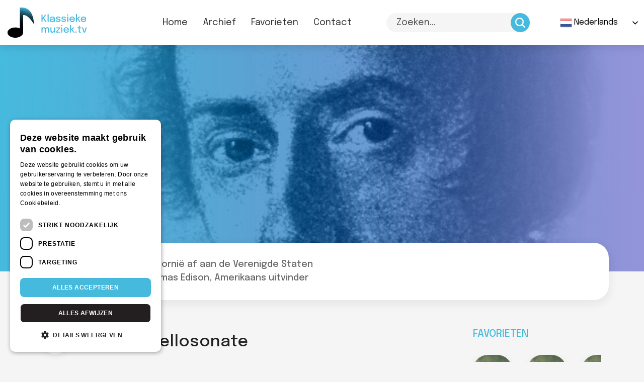

--- FILE ---
content_type: text/html; charset=UTF-8
request_url: https://klassiekemuziek.tv/chopin-cellosonate/
body_size: 15068
content:
<!DOCTYPE html>
<html lang="nl-NL">
<!--<![endif]-->
<head>
<script src='https://www.google.com/recaptcha/api.js'></script>
<!-- <script id="Cookiebot" src="https://consent.cookiebot.com/uc.js" data-cbid="58298b71-8c01-4c12-9337-8704774c3148" type="text/javascript"></script> -->

<meta name="theme-color" content="#46BADD">
<meta charset="UTF-8" />
<meta name="viewport" content="width=device-width, initial-scale=1">


<meta property="og:image" content="https://klassiekemuziek.tv/wp-content/uploads/2020/09/copy-Chopin.png" />


	
	
<script>
	
(function(i,s,o,g,r,a,m){i['GoogleAnalyticsObject']=r;i[r]=i[r]||function(){
(i[r].q=i[r].q||[]).push(arguments)},i[r].l=1*new Date();a=s.createElement(o),
m=s.getElementsByTagName(o)[0];a.async=1;a.src=g;m.parentNode.insertBefore(a,m)
})(window,document,'script','https://www.google-analytics.com/analytics.js','ga');
ga('create', 'UA-56012645-1', 'auto');
ga('send', 'pageview');
</script>


<meta name='robots' content='index, follow, max-image-preview:large, max-snippet:-1, max-video-preview:-1' />

	<!-- This site is optimized with the Yoast SEO plugin v26.8 - https://yoast.com/product/yoast-seo-wordpress/ -->
	<title>Chopin - Cellosonate - Klassiekemuziek.tv</title>
	<link rel="canonical" href="https://klassiekemuziek.tv/chopin-cellosonate/" />
	<meta property="og:locale" content="nl_NL" />
	<meta property="og:type" content="article" />
	<meta property="og:title" content="Chopin - Cellosonate - Klassiekemuziek.tv" />
	<meta property="og:url" content="https://klassiekemuziek.tv/chopin-cellosonate/" />
	<meta property="og:site_name" content="Klassiekemuziek.tv" />
	<meta property="article:published_time" content="2022-10-20T08:01:46+00:00" />
	<meta property="article:modified_time" content="2025-02-18T16:28:42+00:00" />
	<meta name="author" content="Toon Verbeek" />
	<meta name="twitter:card" content="summary_large_image" />
	<meta name="twitter:label1" content="Geschreven door" />
	<meta name="twitter:data1" content="Toon Verbeek" />
	<script type="application/ld+json" class="yoast-schema-graph">{"@context":"https://schema.org","@graph":[{"@type":"Article","@id":"https://klassiekemuziek.tv/chopin-cellosonate/#article","isPartOf":{"@id":"https://klassiekemuziek.tv/chopin-cellosonate/"},"author":{"name":"Toon Verbeek","@id":"https://klassiekemuziek.tv/#/schema/person/ad21d08b3aebdc0a7e41d8e9372e1566"},"headline":"Chopin &#8211; Cellosonate","datePublished":"2022-10-20T08:01:46+00:00","dateModified":"2025-02-18T16:28:42+00:00","mainEntityOfPage":{"@id":"https://klassiekemuziek.tv/chopin-cellosonate/"},"wordCount":3,"publisher":{"@id":"https://klassiekemuziek.tv/#organization"},"keywords":["beginners","Cellosonate","Chopin","klassieke muziek","Polen"],"articleSection":["Chopin"],"inLanguage":"nl-NL"},{"@type":"WebPage","@id":"https://klassiekemuziek.tv/chopin-cellosonate/","url":"https://klassiekemuziek.tv/chopin-cellosonate/","name":"Chopin - Cellosonate - Klassiekemuziek.tv","isPartOf":{"@id":"https://klassiekemuziek.tv/#website"},"datePublished":"2022-10-20T08:01:46+00:00","dateModified":"2025-02-18T16:28:42+00:00","breadcrumb":{"@id":"https://klassiekemuziek.tv/chopin-cellosonate/#breadcrumb"},"inLanguage":"nl-NL","potentialAction":[{"@type":"ReadAction","target":["https://klassiekemuziek.tv/chopin-cellosonate/"]}]},{"@type":"BreadcrumbList","@id":"https://klassiekemuziek.tv/chopin-cellosonate/#breadcrumb","itemListElement":[{"@type":"ListItem","position":1,"name":"Home","item":"https://klassiekemuziek.tv/"},{"@type":"ListItem","position":2,"name":"Chopin &#8211; Cellosonate"}]},{"@type":"WebSite","@id":"https://klassiekemuziek.tv/#website","url":"https://klassiekemuziek.tv/","name":"Klassiekemuziek.tv","description":"1000 meesterwerken en hun componisten","publisher":{"@id":"https://klassiekemuziek.tv/#organization"},"potentialAction":[{"@type":"SearchAction","target":{"@type":"EntryPoint","urlTemplate":"https://klassiekemuziek.tv/?s={search_term_string}"},"query-input":{"@type":"PropertyValueSpecification","valueRequired":true,"valueName":"search_term_string"}}],"inLanguage":"nl-NL"},{"@type":"Organization","@id":"https://klassiekemuziek.tv/#organization","name":"Klassiekemuziek.tv","url":"https://klassiekemuziek.tv/","logo":{"@type":"ImageObject","inLanguage":"nl-NL","@id":"https://klassiekemuziek.tv/#/schema/logo/image/","url":"https://klassiekemuziek.tv/wp-content/uploads/2020/09/icon.svg","contentUrl":"https://klassiekemuziek.tv/wp-content/uploads/2020/09/icon.svg","width":1024,"height":1024,"caption":"Klassiekemuziek.tv"},"image":{"@id":"https://klassiekemuziek.tv/#/schema/logo/image/"}},{"@type":"Person","@id":"https://klassiekemuziek.tv/#/schema/person/ad21d08b3aebdc0a7e41d8e9372e1566","name":"Toon Verbeek","image":{"@type":"ImageObject","inLanguage":"nl-NL","@id":"https://klassiekemuziek.tv/#/schema/person/image/","url":"https://secure.gravatar.com/avatar/0c571cc203b7167c859dfbd6ec50e4b44dfba6165fa7e992e1af34bd5a78f017?s=96&d=mm&r=g","contentUrl":"https://secure.gravatar.com/avatar/0c571cc203b7167c859dfbd6ec50e4b44dfba6165fa7e992e1af34bd5a78f017?s=96&d=mm&r=g","caption":"Toon Verbeek"},"sameAs":["https://klassiekemuziek.tv"]}]}</script>
	<!-- / Yoast SEO plugin. -->


<link rel="alternate" title="oEmbed (JSON)" type="application/json+oembed" href="https://klassiekemuziek.tv/wp-json/oembed/1.0/embed?url=https%3A%2F%2Fklassiekemuziek.tv%2Fchopin-cellosonate%2F" />
<link rel="alternate" title="oEmbed (XML)" type="text/xml+oembed" href="https://klassiekemuziek.tv/wp-json/oembed/1.0/embed?url=https%3A%2F%2Fklassiekemuziek.tv%2Fchopin-cellosonate%2F&#038;format=xml" />
		<!-- This site uses the Google Analytics by MonsterInsights plugin v9.11.1 - Using Analytics tracking - https://www.monsterinsights.com/ -->
							<script src="//www.googletagmanager.com/gtag/js?id=G-YG20FRPD09"  data-cfasync="false" data-wpfc-render="false" type="text/javascript" async></script>
			<script data-cfasync="false" data-wpfc-render="false" type="text/javascript">
				var mi_version = '9.11.1';
				var mi_track_user = true;
				var mi_no_track_reason = '';
								var MonsterInsightsDefaultLocations = {"page_location":"https:\/\/klassiekemuziek.tv\/chopin-cellosonate\/"};
								if ( typeof MonsterInsightsPrivacyGuardFilter === 'function' ) {
					var MonsterInsightsLocations = (typeof MonsterInsightsExcludeQuery === 'object') ? MonsterInsightsPrivacyGuardFilter( MonsterInsightsExcludeQuery ) : MonsterInsightsPrivacyGuardFilter( MonsterInsightsDefaultLocations );
				} else {
					var MonsterInsightsLocations = (typeof MonsterInsightsExcludeQuery === 'object') ? MonsterInsightsExcludeQuery : MonsterInsightsDefaultLocations;
				}

								var disableStrs = [
										'ga-disable-G-YG20FRPD09',
									];

				/* Function to detect opted out users */
				function __gtagTrackerIsOptedOut() {
					for (var index = 0; index < disableStrs.length; index++) {
						if (document.cookie.indexOf(disableStrs[index] + '=true') > -1) {
							return true;
						}
					}

					return false;
				}

				/* Disable tracking if the opt-out cookie exists. */
				if (__gtagTrackerIsOptedOut()) {
					for (var index = 0; index < disableStrs.length; index++) {
						window[disableStrs[index]] = true;
					}
				}

				/* Opt-out function */
				function __gtagTrackerOptout() {
					for (var index = 0; index < disableStrs.length; index++) {
						document.cookie = disableStrs[index] + '=true; expires=Thu, 31 Dec 2099 23:59:59 UTC; path=/';
						window[disableStrs[index]] = true;
					}
				}

				if ('undefined' === typeof gaOptout) {
					function gaOptout() {
						__gtagTrackerOptout();
					}
				}
								window.dataLayer = window.dataLayer || [];

				window.MonsterInsightsDualTracker = {
					helpers: {},
					trackers: {},
				};
				if (mi_track_user) {
					function __gtagDataLayer() {
						dataLayer.push(arguments);
					}

					function __gtagTracker(type, name, parameters) {
						if (!parameters) {
							parameters = {};
						}

						if (parameters.send_to) {
							__gtagDataLayer.apply(null, arguments);
							return;
						}

						if (type === 'event') {
														parameters.send_to = monsterinsights_frontend.v4_id;
							var hookName = name;
							if (typeof parameters['event_category'] !== 'undefined') {
								hookName = parameters['event_category'] + ':' + name;
							}

							if (typeof MonsterInsightsDualTracker.trackers[hookName] !== 'undefined') {
								MonsterInsightsDualTracker.trackers[hookName](parameters);
							} else {
								__gtagDataLayer('event', name, parameters);
							}
							
						} else {
							__gtagDataLayer.apply(null, arguments);
						}
					}

					__gtagTracker('js', new Date());
					__gtagTracker('set', {
						'developer_id.dZGIzZG': true,
											});
					if ( MonsterInsightsLocations.page_location ) {
						__gtagTracker('set', MonsterInsightsLocations);
					}
										__gtagTracker('config', 'G-YG20FRPD09', {"forceSSL":"true","link_attribution":"true"} );
										window.gtag = __gtagTracker;										(function () {
						/* https://developers.google.com/analytics/devguides/collection/analyticsjs/ */
						/* ga and __gaTracker compatibility shim. */
						var noopfn = function () {
							return null;
						};
						var newtracker = function () {
							return new Tracker();
						};
						var Tracker = function () {
							return null;
						};
						var p = Tracker.prototype;
						p.get = noopfn;
						p.set = noopfn;
						p.send = function () {
							var args = Array.prototype.slice.call(arguments);
							args.unshift('send');
							__gaTracker.apply(null, args);
						};
						var __gaTracker = function () {
							var len = arguments.length;
							if (len === 0) {
								return;
							}
							var f = arguments[len - 1];
							if (typeof f !== 'object' || f === null || typeof f.hitCallback !== 'function') {
								if ('send' === arguments[0]) {
									var hitConverted, hitObject = false, action;
									if ('event' === arguments[1]) {
										if ('undefined' !== typeof arguments[3]) {
											hitObject = {
												'eventAction': arguments[3],
												'eventCategory': arguments[2],
												'eventLabel': arguments[4],
												'value': arguments[5] ? arguments[5] : 1,
											}
										}
									}
									if ('pageview' === arguments[1]) {
										if ('undefined' !== typeof arguments[2]) {
											hitObject = {
												'eventAction': 'page_view',
												'page_path': arguments[2],
											}
										}
									}
									if (typeof arguments[2] === 'object') {
										hitObject = arguments[2];
									}
									if (typeof arguments[5] === 'object') {
										Object.assign(hitObject, arguments[5]);
									}
									if ('undefined' !== typeof arguments[1].hitType) {
										hitObject = arguments[1];
										if ('pageview' === hitObject.hitType) {
											hitObject.eventAction = 'page_view';
										}
									}
									if (hitObject) {
										action = 'timing' === arguments[1].hitType ? 'timing_complete' : hitObject.eventAction;
										hitConverted = mapArgs(hitObject);
										__gtagTracker('event', action, hitConverted);
									}
								}
								return;
							}

							function mapArgs(args) {
								var arg, hit = {};
								var gaMap = {
									'eventCategory': 'event_category',
									'eventAction': 'event_action',
									'eventLabel': 'event_label',
									'eventValue': 'event_value',
									'nonInteraction': 'non_interaction',
									'timingCategory': 'event_category',
									'timingVar': 'name',
									'timingValue': 'value',
									'timingLabel': 'event_label',
									'page': 'page_path',
									'location': 'page_location',
									'title': 'page_title',
									'referrer' : 'page_referrer',
								};
								for (arg in args) {
																		if (!(!args.hasOwnProperty(arg) || !gaMap.hasOwnProperty(arg))) {
										hit[gaMap[arg]] = args[arg];
									} else {
										hit[arg] = args[arg];
									}
								}
								return hit;
							}

							try {
								f.hitCallback();
							} catch (ex) {
							}
						};
						__gaTracker.create = newtracker;
						__gaTracker.getByName = newtracker;
						__gaTracker.getAll = function () {
							return [];
						};
						__gaTracker.remove = noopfn;
						__gaTracker.loaded = true;
						window['__gaTracker'] = __gaTracker;
					})();
									} else {
										console.log("");
					(function () {
						function __gtagTracker() {
							return null;
						}

						window['__gtagTracker'] = __gtagTracker;
						window['gtag'] = __gtagTracker;
					})();
									}
			</script>
							<!-- / Google Analytics by MonsterInsights -->
		<style id='wp-img-auto-sizes-contain-inline-css' type='text/css'>
img:is([sizes=auto i],[sizes^="auto," i]){contain-intrinsic-size:3000px 1500px}
/*# sourceURL=wp-img-auto-sizes-contain-inline-css */
</style>
<style id='wp-emoji-styles-inline-css' type='text/css'>

	img.wp-smiley, img.emoji {
		display: inline !important;
		border: none !important;
		box-shadow: none !important;
		height: 1em !important;
		width: 1em !important;
		margin: 0 0.07em !important;
		vertical-align: -0.1em !important;
		background: none !important;
		padding: 0 !important;
	}
/*# sourceURL=wp-emoji-styles-inline-css */
</style>
<style id='wp-block-library-inline-css' type='text/css'>
:root{--wp-block-synced-color:#7a00df;--wp-block-synced-color--rgb:122,0,223;--wp-bound-block-color:var(--wp-block-synced-color);--wp-editor-canvas-background:#ddd;--wp-admin-theme-color:#007cba;--wp-admin-theme-color--rgb:0,124,186;--wp-admin-theme-color-darker-10:#006ba1;--wp-admin-theme-color-darker-10--rgb:0,107,160.5;--wp-admin-theme-color-darker-20:#005a87;--wp-admin-theme-color-darker-20--rgb:0,90,135;--wp-admin-border-width-focus:2px}@media (min-resolution:192dpi){:root{--wp-admin-border-width-focus:1.5px}}.wp-element-button{cursor:pointer}:root .has-very-light-gray-background-color{background-color:#eee}:root .has-very-dark-gray-background-color{background-color:#313131}:root .has-very-light-gray-color{color:#eee}:root .has-very-dark-gray-color{color:#313131}:root .has-vivid-green-cyan-to-vivid-cyan-blue-gradient-background{background:linear-gradient(135deg,#00d084,#0693e3)}:root .has-purple-crush-gradient-background{background:linear-gradient(135deg,#34e2e4,#4721fb 50%,#ab1dfe)}:root .has-hazy-dawn-gradient-background{background:linear-gradient(135deg,#faaca8,#dad0ec)}:root .has-subdued-olive-gradient-background{background:linear-gradient(135deg,#fafae1,#67a671)}:root .has-atomic-cream-gradient-background{background:linear-gradient(135deg,#fdd79a,#004a59)}:root .has-nightshade-gradient-background{background:linear-gradient(135deg,#330968,#31cdcf)}:root .has-midnight-gradient-background{background:linear-gradient(135deg,#020381,#2874fc)}:root{--wp--preset--font-size--normal:16px;--wp--preset--font-size--huge:42px}.has-regular-font-size{font-size:1em}.has-larger-font-size{font-size:2.625em}.has-normal-font-size{font-size:var(--wp--preset--font-size--normal)}.has-huge-font-size{font-size:var(--wp--preset--font-size--huge)}.has-text-align-center{text-align:center}.has-text-align-left{text-align:left}.has-text-align-right{text-align:right}.has-fit-text{white-space:nowrap!important}#end-resizable-editor-section{display:none}.aligncenter{clear:both}.items-justified-left{justify-content:flex-start}.items-justified-center{justify-content:center}.items-justified-right{justify-content:flex-end}.items-justified-space-between{justify-content:space-between}.screen-reader-text{border:0;clip-path:inset(50%);height:1px;margin:-1px;overflow:hidden;padding:0;position:absolute;width:1px;word-wrap:normal!important}.screen-reader-text:focus{background-color:#ddd;clip-path:none;color:#444;display:block;font-size:1em;height:auto;left:5px;line-height:normal;padding:15px 23px 14px;text-decoration:none;top:5px;width:auto;z-index:100000}html :where(.has-border-color){border-style:solid}html :where([style*=border-top-color]){border-top-style:solid}html :where([style*=border-right-color]){border-right-style:solid}html :where([style*=border-bottom-color]){border-bottom-style:solid}html :where([style*=border-left-color]){border-left-style:solid}html :where([style*=border-width]){border-style:solid}html :where([style*=border-top-width]){border-top-style:solid}html :where([style*=border-right-width]){border-right-style:solid}html :where([style*=border-bottom-width]){border-bottom-style:solid}html :where([style*=border-left-width]){border-left-style:solid}html :where(img[class*=wp-image-]){height:auto;max-width:100%}:where(figure){margin:0 0 1em}html :where(.is-position-sticky){--wp-admin--admin-bar--position-offset:var(--wp-admin--admin-bar--height,0px)}@media screen and (max-width:600px){html :where(.is-position-sticky){--wp-admin--admin-bar--position-offset:0px}}
/*wp_block_styles_on_demand_placeholder:697d4b4a209f5*/
/*# sourceURL=wp-block-library-inline-css */
</style>
<style id='classic-theme-styles-inline-css' type='text/css'>
/*! This file is auto-generated */
.wp-block-button__link{color:#fff;background-color:#32373c;border-radius:9999px;box-shadow:none;text-decoration:none;padding:calc(.667em + 2px) calc(1.333em + 2px);font-size:1.125em}.wp-block-file__button{background:#32373c;color:#fff;text-decoration:none}
/*# sourceURL=/wp-includes/css/classic-themes.min.css */
</style>
<link rel='stylesheet' id='style-css' href='https://klassiekemuziek.tv/wp-content/uploads/wp-less/contentblocks/less/style-895670db11.css' type='text/css' media='all' />
<link rel='stylesheet' id='gforms_reset_css-css' href='https://klassiekemuziek.tv/wp-content/plugins/gravityforms/legacy/css/formreset.min.css?ver=2.9.26' type='text/css' media='all' />
<link rel='stylesheet' id='gforms_formsmain_css-css' href='https://klassiekemuziek.tv/wp-content/plugins/gravityforms/legacy/css/formsmain.min.css?ver=2.9.26' type='text/css' media='all' />
<link rel='stylesheet' id='gforms_ready_class_css-css' href='https://klassiekemuziek.tv/wp-content/plugins/gravityforms/legacy/css/readyclass.min.css?ver=2.9.26' type='text/css' media='all' />
<link rel='stylesheet' id='gforms_browsers_css-css' href='https://klassiekemuziek.tv/wp-content/plugins/gravityforms/legacy/css/browsers.min.css?ver=2.9.26' type='text/css' media='all' />
<script type="text/javascript" src="https://klassiekemuziek.tv/wp-content/plugins/google-analytics-for-wordpress/assets/js/frontend-gtag.js?ver=9.11.1" id="monsterinsights-frontend-script-js" async="async" data-wp-strategy="async"></script>
<script data-cfasync="false" data-wpfc-render="false" type="text/javascript" id='monsterinsights-frontend-script-js-extra'>/* <![CDATA[ */
var monsterinsights_frontend = {"js_events_tracking":"true","download_extensions":"doc,pdf,ppt,zip,xls,docx,pptx,xlsx","inbound_paths":"[{\"path\":\"\\\/go\\\/\",\"label\":\"affiliate\"},{\"path\":\"\\\/recommend\\\/\",\"label\":\"affiliate\"}]","home_url":"https:\/\/klassiekemuziek.tv","hash_tracking":"false","v4_id":"G-YG20FRPD09"};/* ]]> */
</script>
<script type="text/javascript" src="https://klassiekemuziek.tv/wp-includes/js/jquery/jquery.min.js?ver=3.7.1" id="jquery-core-js"></script>
<script type="text/javascript" src="https://klassiekemuziek.tv/wp-includes/js/jquery/jquery-migrate.min.js?ver=3.4.1" id="jquery-migrate-js"></script>
<script type="text/javascript" src="https://klassiekemuziek.tv/wp-content/themes/contentblocks/js/external.js?ver=6.9" id="external-js"></script>
<script type="text/javascript" src="https://klassiekemuziek.tv/wp-content/themes/contentblocks/js/main.js?ver=6.9" id="mainjs-js"></script>
<link rel="https://api.w.org/" href="https://klassiekemuziek.tv/wp-json/" /><link rel="alternate" title="JSON" type="application/json" href="https://klassiekemuziek.tv/wp-json/wp/v2/posts/12840" /><link rel="EditURI" type="application/rsd+xml" title="RSD" href="https://klassiekemuziek.tv/xmlrpc.php?rsd" />
<link rel='shortlink' href='https://klassiekemuziek.tv/?p=12840' />
<link rel="icon" href="https://klassiekemuziek.tv/wp-content/uploads/2020/09/icon.svg" sizes="32x32" />
<link rel="icon" href="https://klassiekemuziek.tv/wp-content/uploads/2020/09/icon.svg" sizes="192x192" />
<link rel="apple-touch-icon" href="https://klassiekemuziek.tv/wp-content/uploads/2020/09/icon.svg" />
<meta name="msapplication-TileImage" content="https://klassiekemuziek.tv/wp-content/uploads/2020/09/icon.svg" />

<script type="text/javascript" charset="UTF-8" src="//cdn.cookie-script.com/s/af695dbd3c0275c70d9168786356e9e5.js"></script>

</head>

<body data-rsssl=1 class="wp-singular post-template-default single single-post postid-12840 single-format-standard wp-theme-contentblocks chopin-cellosonate">

<div class="desktopnavbar hidden-md-down">
	<div class="container">
		<div class="row d-flex justify-content-between">
			<div class="col-2 logocol d-flex align-items-center">
				<a href="https://klassiekemuziek.tv"><img src="https://klassiekemuziek.tv/wp-content/themes/contentblocks/images/logo.svg" alt="Klassiekemuziek.tv"></a>
			</div>
			<div class="d-flex justify-content-center flex-column">
				<div class="menu-nav-container"><ul id="menu-nav" class="d-flex flex-row align-items-center justify-content-end"><li id="menu-item-4357" class="menu-item menu-item-type-custom menu-item-object-custom menu-item-home menu-item-4357"><a title="Home" href="https://klassiekemuziek.tv">Home</a></li>
<li id="menu-item-4485" class="menu-item menu-item-type-post_type menu-item-object-page menu-item-4485"><a title="Archief" href="https://klassiekemuziek.tv/archief/">Archief</a></li>
<li id="menu-item-4647" class="menu-item menu-item-type-post_type menu-item-object-page menu-item-4647"><a title="Favorieten" href="https://klassiekemuziek.tv/favorieten/">Favorieten</a></li>
<li id="menu-item-2044" class="menu-item menu-item-type-post_type menu-item-object-page menu-item-2044"><a title="Contact" href="https://klassiekemuziek.tv/contact/">Contact</a></li>
</ul></div>			</div>
			<div class="d-flex justify-content-center flex-column">
				<form role="search" method="get" id="searchform" class="searchform" action="https://klassiekemuziek.tv">
					<div>     
						<input class="search-field" type="text" placeholder="Zoeken..." value="" name="s" id="s" required>
						<input class="search-submit" type="submit" id="searchsubmit" value="">
						<div class="search-icon"></div>
					</div>
				</form>
			</div>
			<div class="d-flex justify-content-center flex-column translator">
				<div class="gtranslate_wrapper" id="gt-wrapper-20210382"></div>			</div>
		</div>
	</div>
</div>

<div class="fixeddesktopnavbar hidden-md-down">
	<div class="container">
		<div class="row d-flex justify-content-between">
			<div class="col-2 logocol d-flex align-items-center">
				<a href="https://klassiekemuziek.tv"><img src="https://klassiekemuziek.tv/wp-content/themes/contentblocks/images/logo.svg" alt="Klassiekemuziek.tv"></a>
			</div>
			<div class="d-flex justify-content-center flex-column menu">
				<div class="menu-nav-container"><ul id="menu-nav-1" class="d-flex flex-row align-items-center justify-content-end"><li class="menu-item menu-item-type-custom menu-item-object-custom menu-item-home menu-item-4357"><a title="Home" href="https://klassiekemuziek.tv">Home</a></li>
<li class="menu-item menu-item-type-post_type menu-item-object-page menu-item-4485"><a title="Archief" href="https://klassiekemuziek.tv/archief/">Archief</a></li>
<li class="menu-item menu-item-type-post_type menu-item-object-page menu-item-4647"><a title="Favorieten" href="https://klassiekemuziek.tv/favorieten/">Favorieten</a></li>
<li class="menu-item menu-item-type-post_type menu-item-object-page menu-item-2044"><a title="Contact" href="https://klassiekemuziek.tv/contact/">Contact</a></li>
</ul></div>			</div>
			<div class="d-flex justify-content-center flex-column">
				<form role="search" method="get" id="searchform" class="searchform" action="https://klassiekemuziek.tv">
					<div>     
						<input class="search-field" type="text" placeholder="Zoeken..." value="" name="s" id="s">
						<input class="search-submit" type="submit" id="searchsubmit" value="">
						<div class="search-icon"></div>
					</div>
				</form>
			</div>
			<div class="d-flex justify-content-center flex-column translator">
				<div class="gtranslate_wrapper" id="gt-wrapper-80633727"></div>			</div>
		</div>
	</div>
</div>

<div class="mobilenavbar hidden-lg-up">
	<div class="container">				
		<div class="row d-flex justify-content-end">
			<div class="col align-items-end d-flex justify-content-center flex-column">
				<div class="hamburger hamburger--spring">
			    	<div class="hamburger-box">
			      		<div class="hamburger-inner"></div>
			    	</div><br>
			    	<span class="hidden-xl-down">menu</span>
				</div>
			</div>
		  	<div class="logo mr-auto">
				<a href="https://klassiekemuziek.tv"><img src="https://klassiekemuziek.tv/wp-content/themes/contentblocks/images/logo.svg" alt="Klassiekemuziek.tv"></a>
			</div>
		</div>
	</div>
</div>

<div class="mobilemenu hidden-lg-up">
	<div class="container">
		<div class="col-12">
			<div class="row">
				<div class="navbarmobile">
					<div class="menu-nav-container"><ul id="menu-nav-2" class="navbar-nav"><li class="menu-item menu-item-type-custom menu-item-object-custom menu-item-home menu-item-4357"><a title="Home" href="https://klassiekemuziek.tv">Home</a></li>
<li class="menu-item menu-item-type-post_type menu-item-object-page menu-item-4485"><a title="Archief" href="https://klassiekemuziek.tv/archief/">Archief</a></li>
<li class="menu-item menu-item-type-post_type menu-item-object-page menu-item-4647"><a title="Favorieten" href="https://klassiekemuziek.tv/favorieten/">Favorieten</a></li>
<li class="menu-item menu-item-type-post_type menu-item-object-page menu-item-2044"><a title="Contact" href="https://klassiekemuziek.tv/contact/">Contact</a></li>
</ul></div>				</div>
				<div class="subitems">
					<form role="search" method="get" id="searchform" class="searchform" action="https://klassiekemuziek.tv">
						<div>     
							<input class="search-field" type="text" placeholder="Zoeken..." value="" name="s" id="s">
							<input class="search-submit" type="submit" id="searchsubmit" value="">
							<div class="search-icon"></div>
						</div>
					</form>
					<div class="d-flex justify-content-center flex-column translator">
						<div class="gtranslate_wrapper" id="gt-wrapper-29512922"></div>					</div>
				</div>
			</div>
		</div>
	</div>
</div>


		<section id="header-slider">				
				<div class="blackwhitefilter">
					<div class="container">
						<div class="slide-image slider single-item">								<div class="header-slider slides d-flex align-items-center justify-content-center" style="background-image:url(https://klassiekemuziek.tv/wp-content/uploads/2020/09/copy-Chopin.png);"></div>					</div>
					</div>
				</div>
			</section>
	<section class="intro">
		<div class="container">
			<div class="row">
				<div class="col-md-12">
												<h3>								<span>1847 - </span>							Mexico staat Californië af aan de Verenigde Staten
								</h3>							<h3>								<span>1847 - </span>							Geboortejaar Thomas Edison, Amerikaans uitvinder
								</h3>					
				</div>
			</div>
		</div>
	</section>







	<section class="content">
			<div class="container">
				<div class="row">
					<div class="col-md-9 post-content">
		<div class="row">
			<div class="col-md-12">		</div>
			<div class="col-md-12 main-title">			<div class="tijdvak-icon" data-toggle="tooltip" data-placement="top" title="Romantiek">
					<svg xmlns="http://www.w3.org/2000/svg" overflow="visible" viewBox="0 0 14 16.1">
						<defs/>
						<path fill="#D7263D" d="M6.6 11.2s-1.2-.8-3.3-.5-3 1.5-3 1.5-.8 1 0 2.3S3.2 16 3.2 16s2.5.5 4.4-1.1c0 0 .6-.4.7-1.2V4.1C11 3.5 14 8.8 14 8.8s.2-5.3-3-7.7a5 5 0 00-3.1-1H6.6v11.1z"/>
					</svg>
				</div>			<h1>Chopin &#8211; Cellosonate</h1>
			</div>		<div class="col-md-12 text">
				<p>Frédéric Chopin werd in 1810 in het Poolse Zelazowa Wola geboren en stierf in 1849 in Parijs. Hij wordt beschouwd als de grootste componist die Polen heeft voortgebracht en hoort in het rijtje thuis van belangrijkste componisten uit de muziekgeschiedenis. Behalve pianovirtuoos was hij componist van hoofdzakelijk pianomuziek met elementen van Poolse invloeden. Behalve twee Pianoconcerten schreef hij voor pianosolo vormen als de Sonate, Wals, Nocturne, Ballade, Etude en Prelude. De muziek van Chopin maakt deel van de romantiek.</p>
<p>Als twintigjarig pianovirtuoos vertrok hij naar het buitenland. In Parijs gaf hij concerten en gaf pianoles. Hij liet zich inschrijven als Frans staatsburger. Zeker 10 jaar hield hij een relatie met de schrijfster George Sand.</p>
<p>Tegen het einde van zijn leven componeerde Chopin de Cellosonate in g mineur opus 65, dat was in de jaren 1846 &#8211; 1847. Het componeren van de grote vierdelige Cellosonate ging hem niet gemakkelijk af. Het koste hem 2 jaar om het werk te voltooien. De pianist in hart en nieren was niet gewend voor een ander instrument te schrijven. Zelf beweerde hij: <em>Ik gooi mijn Cellosonate in een hoek en pak het weer op… </em>Tegenwoordig is de Cellosonate met het beroemde Largo stevig verankerd in de celloliteratuur. In Chopins tijd werd de ‘sombere’ en voor die tijd moderne sonate matig enthousiast ontvangen.</p>
<p><span style="font-size: 8pt;">Heeft u een opmerking of aanmerkingen over dit item, horen wij dit graag van U.</span></p>
<p>CHOPIN CELLOSONATE NUMMER 994</p>
<p><iframe title="Chopin: Sonata for Cello and Piano - III. Largo" width="500" height="281" src="https://www.youtube.com/embed/BlzeUi9rv2w?feature=oembed" frameborder="0" allow="accelerometer; autoplay; clipboard-write; encrypted-media; gyroscope; picture-in-picture; web-share" referrerpolicy="strict-origin-when-cross-origin" allowfullscreen></iframe></p>

			</div>		<div class="roddel">
				<h3>Nota bene</h3>
				<p>Chopin hield van lezen. Goethe, Shakespeare en Byron waren zijn favorieten.<br />
<br />
Hij was aanwezig tijdens bijeenkomsten in literaire salons waar hij vrienden maakte met wonderpianist Franz Liszt, componist Hector Berlioz, schrijfster George Sand en de schilder Eugène Delacroix.<br />
<br />
Al was hij zeker geen beeldend kunstenaar, tekenen deed hij graag, bijvoorbeeld karikaturen of zomaar wat schetsen. Wandelen ontspande hem eveneens, met name op het landgoed Nohant van zijn vriendin George Sand. Zijn zwakke gezondheid liet hem verder weinig toe.<br />
</p>
			</div>		
		</div>
					</div>
					<div class="col-md-3 sidebar">
		<div class="row">
			<div class="col-md-12">
				<h5>Favorieten</h5>
			</div>
			<div class="col-md-12 favs">
				<div class="favorieten-wrapper">
					<div class="row favorieten-slider">						<div class="col-md-5 favoriet"><img src="https://klassiekemuziek.tv/wp-content/uploads/2025/04/ravel-brown-upscaled-2-Large-1024x1024.png">							<h6>Ravel Instrumentaal</h6>	
							</div>						<div class="col-md-5 favoriet"><img src="https://klassiekemuziek.tv/wp-content/uploads/2016/04/von-weber-upscaled-Large-1024x1024.png">							<h6>Von Weber Best</h6>	
							</div>						<div class="col-md-5 favoriet"><img src="https://klassiekemuziek.tv/wp-content/uploads/2015/09/mussorgsky.png">							<h6>Moessorgski Best</h6>	
							</div>						<div class="col-md-5 favoriet"><img src="https://klassiekemuziek.tv/wp-content/uploads/2017/11/schubert-brown-upscaled-Large-1024x1024.png">							<h6>Schubert Kamermuziek</h6>	
							</div>						<div class="col-md-5 favoriet"><img src="https://klassiekemuziek.tv/wp-content/uploads/2016/02/faure-upscaled-1024x1024.png">							<h6>Fauré Best</h6>	
							</div>						<div class="col-md-5 favoriet"><img src="https://klassiekemuziek.tv/wp-content/uploads/2016/02/franck-upscaled-Large-1024x1024.png">							<h6>Franck Best</h6>	
							</div>						<div class="col-md-5 favoriet"><img src="https://klassiekemuziek.tv/wp-content/uploads/2016/05/BERNSTEIN1.png">							<h6>Bernstein Songs</h6>	
							</div>						<div class="col-md-5 favoriet"><img src="https://klassiekemuziek.tv/wp-content/uploads/2016/08/puccini-yellow.png">							<h6>Puccini Opera</h6>	
							</div>						<div class="col-md-5 favoriet"><img src="https://klassiekemuziek.tv/wp-content/uploads/2025/05/schonberg.png">							<h6>Schonberg Best</h6>	
							</div>						<div class="col-md-5 favoriet"><img src="https://klassiekemuziek.tv/wp-content/uploads/2016/05/schumann-purple.png">							<h6>Schumann Piano Solo</h6>	
							</div>				</div>
				</div>
				<div class="favorieten-content-wrapper">
					<div class="close-btn"></div>
					<div class="row favorieten-content-slider">							<div class="col-md-12">
									<h6>Ravel Instrumentaal</h6>
									<ol>									<li><a href="https://klassiekemuziek.tv/ravel-schilderijententoonstelling/">Schilderijententoonstelling</a>									</li>									<li><a href="https://klassiekemuziek.tv/ravel-bolero/">Bolero</a>									</li>									<li><a href="https://klassiekemuziek.tv/ravel-la-valse/">La Valse</a>									</li>									<li><a href="https://klassiekemuziek.tv/ravel-pavane/">Pavanne</a>									</li>									<li><a href="https://klassiekemuziek.tv/ravel-tombeau-de-couperin/">Tombeau de Couperin</a>									</li>								</ol>
								</div>							<div class="col-md-12">
									<h6>Von Weber Best</h6>
									<ol>									<li><a href="https://klassiekemuziek.tv/weber-der-freischutz/">Freischütz</a>									</li>									<li><a href="https://klassiekemuziek.tv/weber-aufforderung-zum-tanz/">Aufforderung zum Tanz</a>									</li>									<li><a href="https://klassiekemuziek.tv/weber-klarinetconcerten/">Klarinetconcerten</a>									</li>									<li><a href="https://klassiekemuziek.tv/weber-oberon/">Oberon</a>									</li>									<li><span>Pianoconcert 1</span>									</li>								</ol>
								</div>							<div class="col-md-12">
									<h6>Moessorgski Best</h6>
									<ol>									<li><a href="https://klassiekemuziek.tv/moessorgski-schilderijententoonstelling/">Schilderijententoonstelling</a>									</li>									<li><a href="https://klassiekemuziek.tv/moessorgski-nacht-op-kale-berg/">Nacht op de kale berg</a>									</li>									<li><a href="https://klassiekemuziek.tv/moessorgski-boris-godoenov/">Boris Godoenov</a>									</li>									<li><a href="https://klassiekemuziek.tv/moessorgski-liederen-en-dansen-van-de-dood/">Liederen en dansen van de dood</a>									</li>									<li><span>De kinderkamer</span>									</li>								</ol>
								</div>							<div class="col-md-12">
									<h6>Schubert Kamermuziek</h6>
									<ol>									<li><a href="https://klassiekemuziek.tv/schubert-tod-und-das-madchen/">Tod und das Mädchen</a>									</li>									<li><a href="https://klassiekemuziek.tv/schubert-forellenkwintet/">Forellenkwintet</a>									</li>									<li><a href="https://klassiekemuziek.tv/schubert-strijkkwartetten/">Strijkkwartetten</a>									</li>									<li><a href="https://klassiekemuziek.tv/schubert-octet/">Octet</a>									</li>									<li><a href="https://klassiekemuziek.tv/schubert-rosamunde/">Rosamundekwartet</a>									</li>								</ol>
								</div>							<div class="col-md-12">
									<h6>Fauré Best</h6>
									<ol>									<li><a href="https://klassiekemuziek.tv/faure-requiem/">Requiem</a>									</li>									<li><a href="https://klassiekemuziek.tv/faure-cantique-de-jean-racine/">Cantique Jean Racine</a>									</li>									<li><a href="https://klassiekemuziek.tv/faure-elegie-pavanne/">Pavanne</a>									</li>									<li><a href="https://klassiekemuziek.tv/faure-pelleas/">Pelléas et Mélisande</a>									</li>									<li><a href="https://klassiekemuziek.tv/faure-dolly/">Dolly</a>									</li>								</ol>
								</div>							<div class="col-md-12">
									<h6>Franck Best</h6>
									<ol>									<li><a href="https://klassiekemuziek.tv/franck-symfonie/">Symfonie in d</a>									</li>									<li><a href="https://klassiekemuziek.tv/franck-sonate-in-a/">Sonate in A</a>									</li>									<li><a href="https://klassiekemuziek.tv/franck-trois-chorals/">Trois Chorals</a>									</li>									<li><a href="https://klassiekemuziek.tv/franck-symfonische-variaties/">Symfonische var.</a>									</li>									<li><a href="https://klassiekemuziek.tv/franck-symfonie/">Panis Angelicus</a>									</li>								</ol>
								</div>							<div class="col-md-12">
									<h6>Bernstein Songs</h6>
									<ol>									<li><a href="https://klassiekemuziek.tv/bernstein-mass/">Simple Song</a>									</li>									<li><a href="https://klassiekemuziek.tv/bernstein-westside-story/">Tonight</a>									</li>									<li><a href="https://klassiekemuziek.tv/bernstein-westside-story/">America</a>									</li>									<li><span>Spring Song</span>									</li>									<li><a href="https://klassiekemuziek.tv/bernstein-westside-story/">Somewhere</a>									</li>								</ol>
								</div>							<div class="col-md-12">
									<h6>Puccini Opera</h6>
									<ol>									<li><a href="https://klassiekemuziek.tv/puccini-la-boheme/">La bohème</a>									</li>									<li><a href="https://klassiekemuziek.tv/puccini-madama-butterfly/">Madame Butterfly</a>									</li>									<li><a href="https://klassiekemuziek.tv/puccini-opera/">Turandot</a>									</li>									<li><a href="https://klassiekemuziek.tv/puccini-tosca/">Tosca</a>									</li>									<li><a href="https://klassiekemuziek.tv/puccini-manon-lescaut/">Manon Lescaut</a>									</li>								</ol>
								</div>							<div class="col-md-12">
									<h6>Schonberg Best</h6>
									<ol>									<li><a href="https://klassiekemuziek.tv/schonberg-verklarte-nacht/">Verklärte Nacht</a>									</li>									<li><a href="https://klassiekemuziek.tv/schonberg-gurrelieder/">Gurre Lieder</a>									</li>									<li><a href="https://klassiekemuziek.tv/schonberg-pelleas-en-melisande/">Pelleas en Melisande</a>									</li>									<li><a href="https://klassiekemuziek.tv/schonberg-pierrot-lunaire/">Pierot Lunaire</a>									</li>									<li><span></span>									</li>								</ol>
								</div>							<div class="col-md-12">
									<h6>Schumann Piano Solo</h6>
									<ol>									<li><a href="https://klassiekemuziek.tv/schumann-kinderszenen/">Kinderszenen</a>									</li>									<li><a href="https://klassiekemuziek.tv/schumann-piano-solo/">Waldszenen</a>									</li>									<li><a href="https://klassiekemuziek.tv/schumann-carnaval/">Carnaval</a>									</li>									<li><a href="https://klassiekemuziek.tv/schumann-fantasie-in-c/">Fantasiestucke</a>									</li>									<li><a href="https://klassiekemuziek.tv/schumann-piano-solo/">Papillons</a>									</li>								</ol>
								</div>				</div>
				</div>
			</div>
			<div class="col-md-12 text-center">
				<a href="https://klassiekemuziek.tv/favorieten" class="btn btn-primary">Bekijk alle favorieten</a>
			</div>	
		</div><div class="row col sidebarlogos">							<div class="logo-block">
			<a target="_blank" href="https://klara.be/" title="Klara">
				<img src="https://klassiekemuziek.tv/wp-content/uploads/2020/09/Klara.svg" alt="Klara">
			</a>
		</div>							<div class="logo-block">
			<a target="_blank" href="https://www.nporadio4.nl" title="NPO Klassiek">
				<img src="https://klassiekemuziek.tv/wp-content/uploads/2020/09/NPO_Klassiek_logo.svg.png" alt="NPO Klassiek">
			</a>
		</div>							<div class="logo-block">
			<a target="_blank" href="https://www.br-klassik.de/index.html" title="BR-Klassik">
				<img src="https://klassiekemuziek.tv/wp-content/uploads/2020/09/BR-Klassik.svg" alt="BR-Klassik">
			</a>
		</div>							<div class="logo-block">
			<a target="_blank" href="https://www.bbc.co.uk/sounds/play/live:bbc_radio_three" title="BBC Radio 3">
				<img src="https://klassiekemuziek.tv/wp-content/uploads/2020/09/BBC-Radio-3.svg" alt="BBC Radio 3">
			</a>
		</div></div>	<div class="row col advertentielogos">
					<div class="logo-block">
				<a href="https://mezzo.tv" target="_blank" title="Mezzo">
					<img src="https://klassiekemuziek.tv/wp-content/uploads/2024/03/mezzo.svg" alt="">
				</a>
			</div>
					<div class="logo-block">
				<a href="https://classica.stingray.com/en/NL/" target="_blank" title="Classica Stingray">
					<img src="https://klassiekemuziek.tv/wp-content/uploads/2024/03/classica-stingray.svg" alt="">
				</a>
			</div>
					<div class="logo-block">
				<a href="https://concertgebouw.nl" target="_blank" title="concertgebouw">
					<img src="https://klassiekemuziek.tv/wp-content/uploads/2024/03/concertgebouw-1024x416.png" alt="">
				</a>
			</div>
					<div class="logo-block">
				<a href="https://www.elbphilharmonie.de" target="_blank" title="elbphilharmonie">
					<img src="https://klassiekemuziek.tv/wp-content/uploads/2024/05/120-Logo-Elbphilharmonie-1.png" alt="">
				</a>
			</div>
					<div class="logo-block">
				<a href="https://www.concertzender.nl" target="_blank" title="Concertzender">
					<img src="https://klassiekemuziek.tv/wp-content/uploads/2024/10/Unknown-3.png" alt="">
				</a>
			</div>
					<div class="logo-block">
				<a href="https://www.muziekgebouw.nl" target="_blank" title="Muziekgebouw aan het IJ Amsterdam">
					<img src="https://klassiekemuziek.tv/wp-content/uploads/2024/10/Unknown-1-2.png" alt="">
				</a>
			</div>
					<div class="logo-block">
				<a href="https://koelner-philharmonie.de" target="_blank" title="Kölner Philharmonie">
					<img src="https://klassiekemuziek.tv/wp-content/uploads/2024/10/images-2.jpeg" alt="">
				</a>
			</div>
					<div class="logo-block">
				<a href="https://www.concertgebouw.be" target="_blank" title="Concertgebouw Brugge">
					<img src="https://klassiekemuziek.tv/wp-content/uploads/2024/10/images-1.png" alt="">
				</a>
			</div>
			</div>
					</div>
				</div>
			</div>
		</section>
	

	<section class="logos">
		<div class="container">
			<div class="row">
				<div class="col-md-12">
					<div class="row logo-container logo-slider">							<div class="col-12 logo-block">
									<a target="_blank" href="https://www.staatskapelle-dresden.de/" title="Staatskapelle Dresden">
										<img src="https://klassiekemuziek.tv/wp-content/uploads/2020/09/Staatskapelle-Dresden2.svg" alt="Staatskapelle Dresden">
									</a>
								</div>							<div class="col-12 logo-block">
									<a target="_blank" href="https://www.nporadio4.nl" title="NPO Klassiek">
										<img src="https://klassiekemuziek.tv/wp-content/uploads/2020/09/NPO_Klassiek_logo.svg-1024x701.png" alt="NPO Klassiek">
									</a>
								</div>							<div class="col-12 logo-block">
									<a target="_blank" href="https://www.philharmoniezuidnederland.nl/" title="Philharmonie zuidnederland">
										<img src="https://klassiekemuziek.tv/wp-content/uploads/2020/09/Philharmonie-Zuidnederland.svg" alt="Philharmonie zuidnederland">
									</a>
								</div>							<div class="col-12 logo-block">
									<a target="_blank" href="https://www.berliner-philharmoniker.de/en/" title="Berliner Philharmoniker">
										<img src="https://klassiekemuziek.tv/wp-content/uploads/2020/09/Berliner-Philharmoniker.svg" alt="Berliner Philharmoniker">
									</a>
								</div>							<div class="col-12 logo-block">
									<a target="_blank" href="https://www.liverpoolphil.com/" title="Royal Liverpool Philharmonic Orchestra">
										<img src="https://klassiekemuziek.tv/wp-content/uploads/2020/09/Royal-Liverpool-Philharmonic.svg" alt="Royal Liverpool Philharmonic Orchestra">
									</a>
								</div>							<div class="col-12 logo-block">
									<a target="_blank" href="https://www.br-so.de/" title="Symphonieorchester Des Bayerischen Rundfunks">
										<img src="https://klassiekemuziek.tv/wp-content/uploads/2020/09/Symphonieorchester-Des-Bayerischen-Rundfunks.png" alt="Symphonieorchester Des Bayerischen Rundfunks">
									</a>
								</div>							<div class="col-12 logo-block">
									<a target="_blank" href="https://www.rotterdamsphilharmonisch.nl/" title="Rotterdams Philharmonisch Orkest">
										<img src="https://klassiekemuziek.tv/wp-content/uploads/2020/09/Rotterdam-Philharmonisch-Orkest.svg" alt="Rotterdams Philharmonisch Orkest">
									</a>
								</div>							<div class="col-12 logo-block">
									<a target="_blank" href="https://www.oprl.be/fr" title="Orchestre Philharmonique Royal De Liège">
										<img src="https://klassiekemuziek.tv/wp-content/uploads/2020/09/Orchestra-Philharmonique-De-Liège.svg" alt="Orchestre Philharmonique Royal De Liège">
									</a>
								</div>							<div class="col-12 logo-block">
									<a target="_blank" href="https://nyphil.org/" title="New York Philharmonic">
										<img src="https://klassiekemuziek.tv/wp-content/uploads/2020/09/New-York-Philharmonic.svg" alt="New York Philharmonic">
									</a>
								</div>							<div class="col-12 logo-block">
									<a target="_blank" href="https://www.bbc.co.uk/sounds/play/live:bbc_radio_three" title="BBC Radio 3">
										<img src="https://klassiekemuziek.tv/wp-content/uploads/2020/09/BBC-Radio-3.svg" alt="BBC Radio 3">
									</a>
								</div>							<div class="col-12 logo-block">
									<a target="_blank" href="https://www.mo.nl/" title="Metropole Orkest">
										<img src="https://klassiekemuziek.tv/wp-content/uploads/2020/09/Metropole-Orkest.png" alt="Metropole Orkest">
									</a>
								</div>							<div class="col-12 logo-block">
									<a target="_blank" href="https://www.concertgebouworkest.nl/nl/koninklijk-concertgebouworkest" title="Koninklijk Concertgebouworkest">
										<img src="https://klassiekemuziek.tv/wp-content/uploads/2020/09/royal-concertgebouw-orchestra-rco-seeklogo.com_.svg" alt="Koninklijk Concertgebouworkest">
									</a>
								</div>							<div class="col-12 logo-block">
									<a target="_blank" href="https://www.br-klassik.de/index.html" title="BR-Klassik">
										<img src="https://klassiekemuziek.tv/wp-content/uploads/2020/09/BR-Klassik.svg" alt="BR-Klassik">
									</a>
								</div>							<div class="col-12 logo-block">
									<a target="_blank" href="https://orchestra18c.com/" title="Orchestra18C">
										<img src="https://klassiekemuziek.tv/wp-content/uploads/2020/09/Orchestra-Of-The-Eighteenth-Century.svg" alt="Orchestra18C">
									</a>
								</div>							<div class="col-12 logo-block">
									<a target="_blank" href="https://klara.be/" title="Klara">
										<img src="https://klassiekemuziek.tv/wp-content/uploads/2020/09/Klara.svg" alt="Klara">
									</a>
								</div>							<div class="col-12 logo-block">
									<a target="_blank" href="https://www.brusselsphilharmonic.be/" title="Brussels Philharmonic">
										<img src="https://klassiekemuziek.tv/wp-content/uploads/2020/09/Brussels-Philharmonic.svg" alt="Brussels Philharmonic">
									</a>
								</div>							<div class="col-12 logo-block">
									<a target="_blank" href="https://www.bbc.co.uk/symphonyorchestra" title="BBC Symphony Orchestra">
										<img src="https://klassiekemuziek.tv/wp-content/uploads/2020/09/BBC-Symphony-Orchestrakopie-1024x291.jpg" alt="BBC Symphony Orchestra">
									</a>
								</div>							<div class="col-12 logo-block">
									<a target="_blank" href="https://lso.co.uk/" title="London Symphony Orchestra">
										<img src="https://klassiekemuziek.tv/wp-content/uploads/2020/09/London-Symphony-Orchestra.svg" alt="London Symphony Orchestra">
									</a>
								</div>							<div class="col-12 logo-block">
									<a target="_blank" href="https://nno.nu/" title="Noord Nederlands Orkest">
										<img src="https://klassiekemuziek.tv/wp-content/uploads/2020/09/Noord-Nederlands-Orkest.png" alt="Noord Nederlands Orkest">
									</a>
								</div>							<div class="col-12 logo-block">
									<a target="_blank" href="https://www.omroepmuziek.nl/" title="Radio Filharmonisch Orkest">
										<img src="https://klassiekemuziek.tv/wp-content/uploads/2020/09/RFO.svg" alt="Radio Filharmonisch Orkest">
									</a>
								</div>							<div class="col-12 logo-block">
									<a target="_blank" href="https://www.wienerphilharmoniker.at/" title="Vienna Philharmonic Orchestra">
										<img src="https://klassiekemuziek.tv/wp-content/uploads/2020/09/Wiener-Philharmoniker2_Tekengebied-1.svg" alt="Vienna Philharmonic Orchestra">
									</a>
								</div>							<div class="col-12 logo-block">
									<a target="_blank" href="https://www.antwerpsymphonyorchestra.be/nl" title="Antwerp Symphony Orchestra">
										<img src="https://klassiekemuziek.tv/wp-content/uploads/2020/09/Antwerp-Symphony-Orchestra.png" alt="Antwerp Symphony Orchestra">
									</a>
								</div>							<div class="col-12 logo-block">
									<a target="_blank" href="https://orkest.nl/" title="Nederlands Philharmonisch Orkest">
										<img src="https://klassiekemuziek.tv/wp-content/uploads/2020/09/Nederlands-Philharmonisch-Orkest.svg" alt="Nederlands Philharmonisch Orkest">
									</a>
								</div>							<div class="col-12 logo-block">
									<a target="_blank" href="https://www.gewandhausorchester.de/" title="Gewandhaus Orchester">
										<img src="https://klassiekemuziek.tv/wp-content/uploads/2020/09/Gewandhaus-Orchester.svg" alt="Gewandhaus Orchester">
									</a>
								</div>							<div class="col-12 logo-block">
									<a target="_blank" href="http://www.residentieorkest.nl/" title="Residentie orkest">
										<img src="https://klassiekemuziek.tv/wp-content/uploads/2020/09/Residentie-Orkestkopie.jpg" alt="Residentie orkest">
									</a>
								</div>						
					</div>
				</div>
			</div>
		</div>
	</section>
	
	<footer>	<div class="container">
			<div class="row mainfooter">				
			</div>
		</div>	<div class="container-fluid main-footer">
			<div class="container">
				<div class="row copy">
					<div class="col-12 col-md-6 text-center text-md-left">
						© 2026 Klassiekemuziek.tv | <a target="_blank" title="Website laten maken Limburg" href="https://webmix.nl/maatwerk-website">Website laten maken Limburg</a> - <svg class="swirl" xmlns="http://www.w3.org/2000/svg" overflow="visible" viewBox="0 0 9.4 9.3">
<style>
.st0{fill-rule:evenodd;clip-rule:evenodd;fill:#e0e0e0}
</style>
<path class="st0" d="M5.4 4.5c.4.7.5 1.3-.1 1.9-1.1 1.1-2.9.3-3.5-1-1-2 .4-4.2 2.4-5 .1 0 1-.3.8-.4-.6-.1-1.9.4-2.4.7C.2 2.3-.1 6 2.4 7.5c1.6 1 4.1.4 4.3-1.6.1-.7-.3-1.8-1.1-1.8-.2 0-.3.2-.2.4z"/>
<path class="st0" d="M8.8 6.4c-.1.9-.3 1.2-.6 2-.2.4.5-.5.5-.6 1.7-2.7-.1-6.7-3.4-6.6-2.1.1-3.9 2.1-3 4 .5 1 1.7 1.7 2.5 1 .3-.2.4-.5-.1-.5-2.3 0-1.8-3.7 1.1-3.5 2 .2 3.2 2.2 3 4.2z"/>
<path class="st0" d="M4.8 9.2c2.4-.4 4.1-2.9 2.9-5.1C7 2.7 5 2 3.9 3.3c-.2.3-.5 1.1-.1 1.4.3.2.5-1.2 1.8-.9 1.5.3 1.8 2.2 1 3.4-1.3 1.9-4 1.6-5.6.1-.1-.1-1-1.2-1-1.2-.2 0 .5 1.1.5 1.2 1 1.4 2.6 2.2 4.3 1.9z"/>
</svg> webmix
					</div>
					<div class="col-12 col-md-6 text-center text-md-right">
						<a target="_blank" href="https://klassiekemuziek.tv/cookies">Cookies</a> | <a target="_blank" href="https://klassiekemuziek.tv/disclaimer">Disclaimer</a> | <a href="https://klassiekemuziek.tv/wp-admin">Login</a>
					</div>
				</div>
			</div>
		</div>
	</footer>
	
	<div class="meetcontainer container">
		<div class="row">
			<div class="col-md-6">
			</div>
		</div>
	</div>
	
		
	<script>
		
		
    	AOS.init({
		  // Global settings:
		  disable: 'mobile', // accepts following values: 'phone', 'tablet', 'mobile', boolean, expression or function
		  startEvent: 'DOMContentLoaded', // name of the event dispatched on the document, that AOS should initialize on
		  initClassName: 'aos-init', // class applied after initialization
		  animatedClassName: 'aos-animate', // class applied on animation
		  useClassNames: false, // if true, will add content of `data-aos` as classes on scroll
		  disableMutationObserver: false, // disables automatic mutations' detections (advanced)
		  debounceDelay: 50, // the delay on debounce used while resizing window (advanced)
		  throttleDelay: 99, // the delay on throttle used while scrolling the page (advanced)
		
		  // Settings that can be overridden on per-element basis, by `data-aos-*` attributes:
		  offset: 120, // offset (in px) from the original trigger point
		  delay: 10000, // values from 0 to 3000, with step 50ms
		  duration: 900, // values from 0 to 3000, with step 50ms
		  easing: 'ease', // default easing for AOS animations
		  once: true, // whether animation should happen only once - while scrolling down
		  mirror: false, // whether elements should animate out while scrolling past them
		  anchorPlacement: 'top-bottom', // defines which position of the element regarding to window should trigger the animation
		
		});
		
		/**
	   * forEach implementation for Objects/NodeLists/Arrays, automatic type loops and context options
	   *
	   * @private
	   * @author Todd Motto
	   * @link https://github.com/toddmotto/foreach
	   * @param {Array|Object|NodeList} collection - Collection of items to iterate, could be an Array, Object or NodeList
	   * @callback requestCallback      callback   - Callback function for each iteration.
	   * @param {Array|Object|NodeList} scope=null - Object/NodeList/Array that forEach is iterating over, to use as the this value when executing callback.
	   * @returns {}
	   */
	    var forEach=function(t,o,r){if("[object Object]"===Object.prototype.toString.call(t))for(var c in t)Object.prototype.hasOwnProperty.call(t,c)&&o.call(r,t[c],c,t);else for(var e=0,l=t.length;l>e;e++)o.call(r,t[e],e,t)};
	
	    var hamburgers = document.querySelectorAll(".hamburger");
	    if (hamburgers.length > 0) {
	      forEach(hamburgers, function(hamburger) {
	        hamburger.addEventListener("click", function() {
	          this.classList.toggle("is-active");
	        }, false);
	      });
	    }
	</script>




<script type="speculationrules">
{"prefetch":[{"source":"document","where":{"and":[{"href_matches":"/*"},{"not":{"href_matches":["/wp-*.php","/wp-admin/*","/wp-content/uploads/*","/wp-content/*","/wp-content/plugins/*","/wp-content/themes/contentblocks/*","/*\\?(.+)"]}},{"not":{"selector_matches":"a[rel~=\"nofollow\"]"}},{"not":{"selector_matches":".no-prefetch, .no-prefetch a"}}]},"eagerness":"conservative"}]}
</script>
<script type="text/javascript" id="gt_widget_script_20210382-js-before">
/* <![CDATA[ */
window.gtranslateSettings = /* document.write */ window.gtranslateSettings || {};window.gtranslateSettings['20210382'] = {"default_language":"nl","languages":["nl","en","de"],"url_structure":"none","native_language_names":1,"flag_style":"3d","flag_size":24,"wrapper_selector":"#gt-wrapper-20210382","alt_flags":[],"switcher_open_direction":"top","switcher_horizontal_position":"inline","switcher_text_color":"#000000","switcher_arrow_color":"#000000","switcher_border_color":"#ffffff","switcher_background_color":"#fff","switcher_background_shadow_color":"#ffffff","switcher_background_hover_color":"#fff","dropdown_text_color":"#000","dropdown_hover_color":"#fff","dropdown_background_color":"#ffffff","flags_location":"\/wp-content\/plugins\/gtranslate\/flags\/"};
//# sourceURL=gt_widget_script_20210382-js-before
/* ]]> */
</script><script src="https://klassiekemuziek.tv/wp-content/plugins/gtranslate/js/dwf.js?ver=6.9" data-no-optimize="1" data-no-minify="1" data-gt-orig-url="/chopin-cellosonate/" data-gt-orig-domain="klassiekemuziek.tv" data-gt-widget-id="20210382" defer></script><script type="text/javascript" id="gt_widget_script_80633727-js-before">
/* <![CDATA[ */
window.gtranslateSettings = /* document.write */ window.gtranslateSettings || {};window.gtranslateSettings['80633727'] = {"default_language":"nl","languages":["nl","en","de"],"url_structure":"none","native_language_names":1,"flag_style":"3d","flag_size":24,"wrapper_selector":"#gt-wrapper-80633727","alt_flags":[],"switcher_open_direction":"top","switcher_horizontal_position":"inline","switcher_text_color":"#000000","switcher_arrow_color":"#000000","switcher_border_color":"#ffffff","switcher_background_color":"#fff","switcher_background_shadow_color":"#ffffff","switcher_background_hover_color":"#fff","dropdown_text_color":"#000","dropdown_hover_color":"#fff","dropdown_background_color":"#ffffff","flags_location":"\/wp-content\/plugins\/gtranslate\/flags\/"};
//# sourceURL=gt_widget_script_80633727-js-before
/* ]]> */
</script><script src="https://klassiekemuziek.tv/wp-content/plugins/gtranslate/js/dwf.js?ver=6.9" data-no-optimize="1" data-no-minify="1" data-gt-orig-url="/chopin-cellosonate/" data-gt-orig-domain="klassiekemuziek.tv" data-gt-widget-id="80633727" defer></script><script type="text/javascript" id="gt_widget_script_29512922-js-before">
/* <![CDATA[ */
window.gtranslateSettings = /* document.write */ window.gtranslateSettings || {};window.gtranslateSettings['29512922'] = {"default_language":"nl","languages":["nl","en","de"],"url_structure":"none","native_language_names":1,"flag_style":"3d","flag_size":24,"wrapper_selector":"#gt-wrapper-29512922","alt_flags":[],"switcher_open_direction":"top","switcher_horizontal_position":"inline","switcher_text_color":"#000000","switcher_arrow_color":"#000000","switcher_border_color":"#ffffff","switcher_background_color":"#fff","switcher_background_shadow_color":"#ffffff","switcher_background_hover_color":"#fff","dropdown_text_color":"#000","dropdown_hover_color":"#fff","dropdown_background_color":"#ffffff","flags_location":"\/wp-content\/plugins\/gtranslate\/flags\/"};
//# sourceURL=gt_widget_script_29512922-js-before
/* ]]> */
</script><script src="https://klassiekemuziek.tv/wp-content/plugins/gtranslate/js/dwf.js?ver=6.9" data-no-optimize="1" data-no-minify="1" data-gt-orig-url="/chopin-cellosonate/" data-gt-orig-domain="klassiekemuziek.tv" data-gt-widget-id="29512922" defer></script><script id="wp-emoji-settings" type="application/json">
{"baseUrl":"https://s.w.org/images/core/emoji/17.0.2/72x72/","ext":".png","svgUrl":"https://s.w.org/images/core/emoji/17.0.2/svg/","svgExt":".svg","source":{"concatemoji":"https://klassiekemuziek.tv/wp-includes/js/wp-emoji-release.min.js?ver=6.9"}}
</script>
<script type="module">
/* <![CDATA[ */
/*! This file is auto-generated */
const a=JSON.parse(document.getElementById("wp-emoji-settings").textContent),o=(window._wpemojiSettings=a,"wpEmojiSettingsSupports"),s=["flag","emoji"];function i(e){try{var t={supportTests:e,timestamp:(new Date).valueOf()};sessionStorage.setItem(o,JSON.stringify(t))}catch(e){}}function c(e,t,n){e.clearRect(0,0,e.canvas.width,e.canvas.height),e.fillText(t,0,0);t=new Uint32Array(e.getImageData(0,0,e.canvas.width,e.canvas.height).data);e.clearRect(0,0,e.canvas.width,e.canvas.height),e.fillText(n,0,0);const a=new Uint32Array(e.getImageData(0,0,e.canvas.width,e.canvas.height).data);return t.every((e,t)=>e===a[t])}function p(e,t){e.clearRect(0,0,e.canvas.width,e.canvas.height),e.fillText(t,0,0);var n=e.getImageData(16,16,1,1);for(let e=0;e<n.data.length;e++)if(0!==n.data[e])return!1;return!0}function u(e,t,n,a){switch(t){case"flag":return n(e,"\ud83c\udff3\ufe0f\u200d\u26a7\ufe0f","\ud83c\udff3\ufe0f\u200b\u26a7\ufe0f")?!1:!n(e,"\ud83c\udde8\ud83c\uddf6","\ud83c\udde8\u200b\ud83c\uddf6")&&!n(e,"\ud83c\udff4\udb40\udc67\udb40\udc62\udb40\udc65\udb40\udc6e\udb40\udc67\udb40\udc7f","\ud83c\udff4\u200b\udb40\udc67\u200b\udb40\udc62\u200b\udb40\udc65\u200b\udb40\udc6e\u200b\udb40\udc67\u200b\udb40\udc7f");case"emoji":return!a(e,"\ud83e\u1fac8")}return!1}function f(e,t,n,a){let r;const o=(r="undefined"!=typeof WorkerGlobalScope&&self instanceof WorkerGlobalScope?new OffscreenCanvas(300,150):document.createElement("canvas")).getContext("2d",{willReadFrequently:!0}),s=(o.textBaseline="top",o.font="600 32px Arial",{});return e.forEach(e=>{s[e]=t(o,e,n,a)}),s}function r(e){var t=document.createElement("script");t.src=e,t.defer=!0,document.head.appendChild(t)}a.supports={everything:!0,everythingExceptFlag:!0},new Promise(t=>{let n=function(){try{var e=JSON.parse(sessionStorage.getItem(o));if("object"==typeof e&&"number"==typeof e.timestamp&&(new Date).valueOf()<e.timestamp+604800&&"object"==typeof e.supportTests)return e.supportTests}catch(e){}return null}();if(!n){if("undefined"!=typeof Worker&&"undefined"!=typeof OffscreenCanvas&&"undefined"!=typeof URL&&URL.createObjectURL&&"undefined"!=typeof Blob)try{var e="postMessage("+f.toString()+"("+[JSON.stringify(s),u.toString(),c.toString(),p.toString()].join(",")+"));",a=new Blob([e],{type:"text/javascript"});const r=new Worker(URL.createObjectURL(a),{name:"wpTestEmojiSupports"});return void(r.onmessage=e=>{i(n=e.data),r.terminate(),t(n)})}catch(e){}i(n=f(s,u,c,p))}t(n)}).then(e=>{for(const n in e)a.supports[n]=e[n],a.supports.everything=a.supports.everything&&a.supports[n],"flag"!==n&&(a.supports.everythingExceptFlag=a.supports.everythingExceptFlag&&a.supports[n]);var t;a.supports.everythingExceptFlag=a.supports.everythingExceptFlag&&!a.supports.flag,a.supports.everything||((t=a.source||{}).concatemoji?r(t.concatemoji):t.wpemoji&&t.twemoji&&(r(t.twemoji),r(t.wpemoji)))});
//# sourceURL=https://klassiekemuziek.tv/wp-includes/js/wp-emoji-loader.min.js
/* ]]> */
</script>
<div style="text-align: center;"><a href="https://www.monsterinsights.com/?utm_source=verifiedBadge&utm_medium=verifiedBadge&utm_campaign=verifiedbyMonsterInsights" target="_blank" rel="nofollow"><img style="display: inline-block" alt="Geverifieerd door MonsterInsights" title="Geverifieerd door MonsterInsights" src="https://klassiekemuziek.tv/wp-content/plugins/google-analytics-for-wordpress/assets/images/monsterinsights-badge-light.svg"/></a></div></body>
</html>


--- FILE ---
content_type: text/css
request_url: https://klassiekemuziek.tv/wp-content/uploads/wp-less/contentblocks/less/style-895670db11.css
body_size: 37684
content:
@import url("https://fonts.googleapis.com/css?family=Epilogue:300,400,500,600,700,800");
/*
Theme Name: webmix
Author: webmix
Author URI: https://www.webmix.nl
Description: Custom theme by webmix
Version: 2.1.6
*/
/*!
 * Bootstrap v4.0.0-alpha.6 (https://getbootstrap.com)
 * Copyright 2011-2017 The Bootstrap Authors
 * Copyright 2011-2017 Twitter, Inc.
 * Licensed under MIT (https://github.com/twbs/bootstrap/blob/master/LICENSE)
 */
/*! normalize.css v5.0.0 | MIT License | github.com/necolas/normalize.css */
html {
  font-family: sans-serif;
  line-height: 1.15;
  -ms-text-size-adjust: 100%;
  -webkit-text-size-adjust: 100%;
}
body {
  margin: 0;
}
article,
aside,
footer,
header,
nav,
section {
  display: block;
}
h1 {
  font-size: 2em;
  margin: 0.67em 0;
}
figcaption,
figure,
main {
  display: block;
}
figure {
  margin: 1em 40px;
}
hr {
  -webkit-box-sizing: content-box;
  box-sizing: content-box;
  height: 0;
  overflow: visible;
}
pre {
  font-family: monospace,monospace;
  font-size: 1em;
}
a {
  background-color: transparent;
  -webkit-text-decoration-skip: objects;
}
a:active,
a:hover {
  outline-width: 0;
}
abbr[title] {
  border-bottom: none;
  text-decoration: underline;
  text-decoration: underline dotted;
}
b,
strong {
  font-weight: inherit;
}
b,
strong {
  font-weight: bolder;
}
code,
kbd,
samp {
  font-family: monospace,monospace;
  font-size: 1em;
}
dfn {
  font-style: italic;
}
mark {
  background-color: #ff0;
  color: #000;
}
small {
  font-size: 80%;
}
sub,
sup {
  font-size: 75%;
  line-height: 0;
  position: relative;
  vertical-align: baseline;
}
sub {
  bottom: -.25em;
}
sup {
  top: -.5em;
}
audio,
video {
  display: inline-block;
}
audio:not([controls]) {
  display: none;
  height: 0;
}
img {
  border-style: none;
}
svg:not(:root) {
  overflow: hidden;
}
button,
input,
optgroup,
select,
textarea {
  font-family: sans-serif;
  font-size: 100%;
  line-height: 1.15;
  margin: 0;
}
button,
input {
  overflow: visible;
}
button,
select {
  text-transform: none;
}
[type=reset],
[type=submit],
button,
html [type=button] {
  -webkit-appearance: button;
}
[type=button]::-moz-focus-inner,
[type=reset]::-moz-focus-inner,
[type=submit]::-moz-focus-inner,
button::-moz-focus-inner {
  border-style: none;
  padding: 0;
}
[type=button]:-moz-focusring,
[type=reset]:-moz-focusring,
[type=submit]:-moz-focusring,
button:-moz-focusring {
  outline: 1px dotted ButtonText;
}
fieldset {
  border: 1px solid silver;
  margin: 0 2px;
  padding: 0.35em 0.625em 0.75em;
}
legend {
  -webkit-box-sizing: border-box;
  box-sizing: border-box;
  color: inherit;
  display: table;
  max-width: 100%;
  padding: 0;
  white-space: normal;
}
progress {
  display: inline-block;
  vertical-align: baseline;
}
textarea {
  overflow: auto;
}
[type=checkbox],
[type=radio] {
  -webkit-box-sizing: border-box;
  box-sizing: border-box;
  padding: 0;
}
[type=number]::-webkit-inner-spin-button,
[type=number]::-webkit-outer-spin-button {
  height: auto;
}
[type=search] {
  -webkit-appearance: textfield;
  outline-offset: -2px;
}
[type=search]::-webkit-search-cancel-button,
[type=search]::-webkit-search-decoration {
  -webkit-appearance: none;
}
::-webkit-file-upload-button {
  -webkit-appearance: button;
  font: inherit;
}
details,
menu {
  display: block;
}
summary {
  display: list-item;
}
canvas {
  display: inline-block;
}
template {
  display: none;
}
[hidden] {
  display: none;
}
@media print {
  *,
  ::after,
  ::before,
  blockquote::first-letter,
  blockquote::first-line,
  div::first-letter,
  div::first-line,
  li::first-letter,
  li::first-line,
  p::first-letter,
  p::first-line {
    text-shadow: none !important;
    -webkit-box-shadow: none !important;
    box-shadow: none !important;
  }
  a,
  a:visited {
    text-decoration: underline;
  }
  abbr[title]::after {
    content: " (" attr(title) ")";
  }
  pre {
    white-space: pre-wrap !important;
  }
  blockquote,
  pre {
    border: 1px solid #999;
    page-break-inside: avoid;
  }
  thead {
    display: table-header-group;
  }
  img,
  tr {
    page-break-inside: avoid;
  }
  h2,
  h3,
  p {
    orphans: 3;
    widows: 3;
  }
  h2,
  h3 {
    page-break-after: avoid;
  }
  .navbar {
    display: none;
  }
  .badge {
    border: 1px solid #000000;
  }
  .table {
    border-collapse: collapse !important;
  }
  .table td,
  .table th {
    background-color: #fff !important;
  }
  .table-bordered td,
  .table-bordered th {
    border: 1px solid #dddddd !important;
  }
}
html {
  -webkit-box-sizing: border-box;
  box-sizing: border-box;
}
*,
::after,
::before {
  -webkit-box-sizing: inherit;
  box-sizing: inherit;
}
@-ms-viewport {
  width: device-width;
}
html {
  -ms-overflow-style: scrollbar;
  -webkit-tap-highlight-color: transparent;
}
body {
  font-family: -apple-system, system-ui, BlinkMacSystemFont, "Segoe UI", Roboto, "Helvetica Neue", Arial, sans-serif;
  font-size: 1rem;
  font-weight: 400;
  line-height: 1.5;
  color: #292b2c;
  background-color: #fff;
}
[tabindex="-1"]:focus {
  outline: 0 !important;
}
h1,
h2,
h3,
h4,
h5,
h6 {
  margin-top: 0;
  margin-bottom: .5rem;
}
p {
  margin-top: 0;
  margin-bottom: 1rem;
}
abbr[data-original-title],
abbr[title] {
  cursor: help;
}
address {
  margin-bottom: 1rem;
  font-style: normal;
  line-height: inherit;
}
dl,
ol,
ul {
  margin-top: 0;
  margin-bottom: 1rem;
}
ol ol,
ol ul,
ul ol,
ul ul {
  margin-bottom: 0;
}
dt {
  font-weight: 700;
}
dd {
  margin-bottom: .5rem;
  margin-left: 0;
}
blockquote {
  margin: 0 0 1rem;
}
a {
  color: #0275d8;
  text-decoration: none;
}
a:focus,
a:hover {
  color: #014c8c;
  text-decoration: underline;
}
a:not([href]):not([tabindex]) {
  color: inherit;
  text-decoration: none;
}
a:not([href]):not([tabindex]):focus,
a:not([href]):not([tabindex]):hover {
  color: inherit;
  text-decoration: none;
}
a:not([href]):not([tabindex]):focus {
  outline: 0;
}
pre {
  margin-top: 0;
  margin-bottom: 1rem;
  overflow: auto;
}
figure {
  margin: 0 0 1rem;
}
img {
  vertical-align: middle;
}
[role=button] {
  cursor: pointer;
}
[role=button],
a,
area,
button,
input,
label,
select,
summary,
textarea {
  -ms-touch-action: manipulation;
  touch-action: manipulation;
}
table {
  border-collapse: collapse;
  background-color: transparent;
}
caption {
  padding-top: .75rem;
  padding-bottom: .75rem;
  color: #636c72;
  text-align: left;
  caption-side: bottom;
}
th {
  text-align: left;
}
label {
  display: inline-block;
  margin-bottom: .5rem;
}
button:focus {
  outline: 1px dotted;
  outline: 5px auto -webkit-focus-ring-color;
}
button,
input,
select,
textarea {
  line-height: inherit;
}
input[type=checkbox]:disabled,
input[type=radio]:disabled {
  cursor: not-allowed;
}
input[type=date],
input[type=time],
input[type=datetime-local],
input[type=month] {
  -webkit-appearance: listbox;
}
textarea {
  resize: vertical;
}
fieldset {
  min-width: 0;
  padding: 0;
  margin: 0;
  border: 0;
}
legend {
  display: block;
  width: 100%;
  padding: 0;
  margin-bottom: .5rem;
  font-size: 1.5rem;
  line-height: inherit;
}
input[type=search] {
  -webkit-appearance: none;
}
output {
  display: inline-block;
}
[hidden] {
  display: none !important;
}
.h1,
.h2,
.h3,
.h4,
.h5,
.h6,
h1,
h2,
h3,
h4,
h5,
h6 {
  margin-bottom: .5rem;
  font-family: inherit;
  font-weight: 500;
  line-height: 1.1;
  color: inherit;
}
.h1,
h1 {
  font-size: 2.5rem;
}
.h2,
h2 {
  font-size: 2rem;
}
.h3,
h3 {
  font-size: 1.75rem;
}
.h4,
h4 {
  font-size: 1.5rem;
}
.h5,
h5 {
  font-size: 1.25rem;
}
.h6,
h6 {
  font-size: 1rem;
}
.lead {
  font-size: 1.25rem;
  font-weight: 300;
}
.display-1 {
  font-size: 6rem;
  font-weight: 300;
  line-height: 1.1;
}
.display-2 {
  font-size: 5.5rem;
  font-weight: 300;
  line-height: 1.1;
}
.display-3 {
  font-size: 4.5rem;
  font-weight: 300;
  line-height: 1.1;
}
.display-4 {
  font-size: 3.5rem;
  font-weight: 300;
  line-height: 1.1;
}
hr {
  margin-top: 1rem;
  margin-bottom: 1rem;
  border: 0;
  border-top: 1px solid rgba(0, 0, 0, 0.1);
}
.small,
small {
  font-size: 80%;
  font-weight: 400;
}
.mark,
mark {
  padding: .2em;
  background-color: #fcf8e3;
}
.list-unstyled {
  padding-left: 0;
  list-style: none;
}
.list-inline {
  padding-left: 0;
  list-style: none;
}
.list-inline-item {
  display: inline-block;
}
.list-inline-item:not(:last-child) {
  margin-right: 5px;
}
.initialism {
  font-size: 90%;
  text-transform: uppercase;
}
.blockquote {
  padding: .5rem 1rem;
  margin-bottom: 1rem;
  font-size: 1.25rem;
  border-left: 0.25rem solid #eceeef;
}
.blockquote-footer {
  display: block;
  font-size: 80%;
  color: #636c72;
}
.blockquote-footer::before {
  content: "\2014 \00A0";
}
.blockquote-reverse {
  padding-right: 1rem;
  padding-left: 0;
  text-align: right;
  border-right: .25rem solid #eceeef;
  border-left: 0;
}
.blockquote-reverse .blockquote-footer::before {
  content: "";
}
.blockquote-reverse .blockquote-footer::after {
  content: "\00A0 \2014";
}
.img-fluid {
  max-width: 100%;
  height: auto;
}
.img-thumbnail {
  padding: .25rem;
  background-color: #fff;
  border: 1px solid #ddd;
  border-radius: .25rem;
  -webkit-transition: all 0.2s ease-in-out;
  -o-transition: all 0.2s ease-in-out;
  transition: all 0.2s ease-in-out;
  max-width: 100%;
  height: auto;
}
.figure {
  display: inline-block;
}
.figure-img {
  margin-bottom: .5rem;
  line-height: 1;
}
.figure-caption {
  font-size: 90%;
  color: #636c72;
}
code,
kbd,
pre,
samp {
  font-family: Menlo, Monaco, Consolas, "Liberation Mono", "Courier New", monospace;
}
code {
  padding: .2rem .4rem;
  font-size: 90%;
  color: #bd4147;
  background-color: #f7f7f9;
  border-radius: .25rem;
}
a > code {
  padding: 0;
  color: inherit;
  background-color: inherit;
}
kbd {
  padding: .2rem .4rem;
  font-size: 90%;
  color: #fff;
  background-color: #292b2c;
  border-radius: .2rem;
}
kbd kbd {
  padding: 0;
  font-size: 100%;
  font-weight: 700;
}
pre {
  display: block;
  margin-top: 0;
  margin-bottom: 1rem;
  font-size: 90%;
  color: #292b2c;
}
pre code {
  padding: 0;
  font-size: inherit;
  color: inherit;
  background-color: transparent;
  border-radius: 0;
}
.pre-scrollable {
  max-height: 340px;
  overflow-y: scroll;
}
.container {
  position: relative;
  margin-left: auto;
  margin-right: auto;
  padding-right: 15px;
  padding-left: 15px;
}
@media (min-width: 576px) {
  .container {
    padding-right: 15px;
    padding-left: 15px;
  }
}
@media (min-width: 768px) {
  .container {
    padding-right: 15px;
    padding-left: 15px;
  }
}
@media (min-width: 992px) {
  .container {
    padding-right: 15px;
    padding-left: 15px;
  }
}
@media (min-width: 1200px) {
  .container {
    padding-right: 15px;
    padding-left: 15px;
  }
}
@media (min-width: 576px) {
  .container {
    width: 540px;
    max-width: 100%;
  }
}
@media (min-width: 768px) {
  .container {
    width: 720px;
    max-width: 100%;
  }
}
@media (min-width: 992px) {
  .container {
    width: 960px;
    max-width: 100%;
  }
}
@media (min-width: 1200px) {
  .container {
    width: 1140px;
    max-width: 100%;
  }
}
.container-fluid {
  position: relative;
  margin-left: auto;
  margin-right: auto;
  padding-right: 15px;
  padding-left: 15px;
}
@media (min-width: 576px) {
  .container-fluid {
    padding-right: 15px;
    padding-left: 15px;
  }
}
@media (min-width: 768px) {
  .container-fluid {
    padding-right: 15px;
    padding-left: 15px;
  }
}
@media (min-width: 992px) {
  .container-fluid {
    padding-right: 15px;
    padding-left: 15px;
  }
}
@media (min-width: 1200px) {
  .container-fluid {
    padding-right: 15px;
    padding-left: 15px;
  }
}
.row {
  display: -webkit-box;
  display: -webkit-flex;
  display: -ms-flexbox;
  display: flex;
  -webkit-flex-wrap: wrap;
  -ms-flex-wrap: wrap;
  flex-wrap: wrap;
  margin-right: -15px;
  margin-left: -15px;
}
@media (min-width: 576px) {
  .row {
    margin-right: -15px;
    margin-left: -15px;
  }
}
@media (min-width: 768px) {
  .row {
    margin-right: -15px;
    margin-left: -15px;
  }
}
@media (min-width: 992px) {
  .row {
    margin-right: -15px;
    margin-left: -15px;
  }
}
@media (min-width: 1200px) {
  .row {
    margin-right: -15px;
    margin-left: -15px;
  }
}
.no-gutters {
  margin-right: 0;
  margin-left: 0;
}
.no-gutters > .col,
.no-gutters > [class*=col-] {
  padding-right: 0;
  padding-left: 0;
}
.col,
.col-1,
.col-10,
.col-11,
.col-12,
.col-2,
.col-3,
.col-4,
.col-5,
.col-6,
.col-7,
.col-8,
.col-9,
.col-lg,
.col-lg-1,
.col-lg-10,
.col-lg-11,
.col-lg-12,
.col-lg-2,
.col-lg-3,
.col-lg-4,
.col-lg-5,
.col-lg-6,
.col-lg-7,
.col-lg-8,
.col-lg-9,
.col-md,
.col-md-1,
.col-md-10,
.col-md-11,
.col-md-12,
.col-md-2,
.col-md-3,
.col-md-4,
.col-md-5,
.col-md-6,
.col-md-7,
.col-md-8,
.col-md-9,
.col-sm,
.col-sm-1,
.col-sm-10,
.col-sm-11,
.col-sm-12,
.col-sm-2,
.col-sm-3,
.col-sm-4,
.col-sm-5,
.col-sm-6,
.col-sm-7,
.col-sm-8,
.col-sm-9,
.col-xl,
.col-xl-1,
.col-xl-10,
.col-xl-11,
.col-xl-12,
.col-xl-2,
.col-xl-3,
.col-xl-4,
.col-xl-5,
.col-xl-6,
.col-xl-7,
.col-xl-8,
.col-xl-9 {
  position: relative;
  width: 100%;
  min-height: 1px;
  padding-right: 15px;
  padding-left: 15px;
}
@media (min-width: 576px) {
  .col,
  .col-1,
  .col-10,
  .col-11,
  .col-12,
  .col-2,
  .col-3,
  .col-4,
  .col-5,
  .col-6,
  .col-7,
  .col-8,
  .col-9,
  .col-lg,
  .col-lg-1,
  .col-lg-10,
  .col-lg-11,
  .col-lg-12,
  .col-lg-2,
  .col-lg-3,
  .col-lg-4,
  .col-lg-5,
  .col-lg-6,
  .col-lg-7,
  .col-lg-8,
  .col-lg-9,
  .col-md,
  .col-md-1,
  .col-md-10,
  .col-md-11,
  .col-md-12,
  .col-md-2,
  .col-md-3,
  .col-md-4,
  .col-md-5,
  .col-md-6,
  .col-md-7,
  .col-md-8,
  .col-md-9,
  .col-sm,
  .col-sm-1,
  .col-sm-10,
  .col-sm-11,
  .col-sm-12,
  .col-sm-2,
  .col-sm-3,
  .col-sm-4,
  .col-sm-5,
  .col-sm-6,
  .col-sm-7,
  .col-sm-8,
  .col-sm-9,
  .col-xl,
  .col-xl-1,
  .col-xl-10,
  .col-xl-11,
  .col-xl-12,
  .col-xl-2,
  .col-xl-3,
  .col-xl-4,
  .col-xl-5,
  .col-xl-6,
  .col-xl-7,
  .col-xl-8,
  .col-xl-9 {
    padding-right: 15px;
    padding-left: 15px;
  }
}
@media (min-width: 768px) {
  .col,
  .col-1,
  .col-10,
  .col-11,
  .col-12,
  .col-2,
  .col-3,
  .col-4,
  .col-5,
  .col-6,
  .col-7,
  .col-8,
  .col-9,
  .col-lg,
  .col-lg-1,
  .col-lg-10,
  .col-lg-11,
  .col-lg-12,
  .col-lg-2,
  .col-lg-3,
  .col-lg-4,
  .col-lg-5,
  .col-lg-6,
  .col-lg-7,
  .col-lg-8,
  .col-lg-9,
  .col-md,
  .col-md-1,
  .col-md-10,
  .col-md-11,
  .col-md-12,
  .col-md-2,
  .col-md-3,
  .col-md-4,
  .col-md-5,
  .col-md-6,
  .col-md-7,
  .col-md-8,
  .col-md-9,
  .col-sm,
  .col-sm-1,
  .col-sm-10,
  .col-sm-11,
  .col-sm-12,
  .col-sm-2,
  .col-sm-3,
  .col-sm-4,
  .col-sm-5,
  .col-sm-6,
  .col-sm-7,
  .col-sm-8,
  .col-sm-9,
  .col-xl,
  .col-xl-1,
  .col-xl-10,
  .col-xl-11,
  .col-xl-12,
  .col-xl-2,
  .col-xl-3,
  .col-xl-4,
  .col-xl-5,
  .col-xl-6,
  .col-xl-7,
  .col-xl-8,
  .col-xl-9 {
    padding-right: 15px;
    padding-left: 15px;
  }
}
@media (min-width: 992px) {
  .col,
  .col-1,
  .col-10,
  .col-11,
  .col-12,
  .col-2,
  .col-3,
  .col-4,
  .col-5,
  .col-6,
  .col-7,
  .col-8,
  .col-9,
  .col-lg,
  .col-lg-1,
  .col-lg-10,
  .col-lg-11,
  .col-lg-12,
  .col-lg-2,
  .col-lg-3,
  .col-lg-4,
  .col-lg-5,
  .col-lg-6,
  .col-lg-7,
  .col-lg-8,
  .col-lg-9,
  .col-md,
  .col-md-1,
  .col-md-10,
  .col-md-11,
  .col-md-12,
  .col-md-2,
  .col-md-3,
  .col-md-4,
  .col-md-5,
  .col-md-6,
  .col-md-7,
  .col-md-8,
  .col-md-9,
  .col-sm,
  .col-sm-1,
  .col-sm-10,
  .col-sm-11,
  .col-sm-12,
  .col-sm-2,
  .col-sm-3,
  .col-sm-4,
  .col-sm-5,
  .col-sm-6,
  .col-sm-7,
  .col-sm-8,
  .col-sm-9,
  .col-xl,
  .col-xl-1,
  .col-xl-10,
  .col-xl-11,
  .col-xl-12,
  .col-xl-2,
  .col-xl-3,
  .col-xl-4,
  .col-xl-5,
  .col-xl-6,
  .col-xl-7,
  .col-xl-8,
  .col-xl-9 {
    padding-right: 15px;
    padding-left: 15px;
  }
}
@media (min-width: 1200px) {
  .col,
  .col-1,
  .col-10,
  .col-11,
  .col-12,
  .col-2,
  .col-3,
  .col-4,
  .col-5,
  .col-6,
  .col-7,
  .col-8,
  .col-9,
  .col-lg,
  .col-lg-1,
  .col-lg-10,
  .col-lg-11,
  .col-lg-12,
  .col-lg-2,
  .col-lg-3,
  .col-lg-4,
  .col-lg-5,
  .col-lg-6,
  .col-lg-7,
  .col-lg-8,
  .col-lg-9,
  .col-md,
  .col-md-1,
  .col-md-10,
  .col-md-11,
  .col-md-12,
  .col-md-2,
  .col-md-3,
  .col-md-4,
  .col-md-5,
  .col-md-6,
  .col-md-7,
  .col-md-8,
  .col-md-9,
  .col-sm,
  .col-sm-1,
  .col-sm-10,
  .col-sm-11,
  .col-sm-12,
  .col-sm-2,
  .col-sm-3,
  .col-sm-4,
  .col-sm-5,
  .col-sm-6,
  .col-sm-7,
  .col-sm-8,
  .col-sm-9,
  .col-xl,
  .col-xl-1,
  .col-xl-10,
  .col-xl-11,
  .col-xl-12,
  .col-xl-2,
  .col-xl-3,
  .col-xl-4,
  .col-xl-5,
  .col-xl-6,
  .col-xl-7,
  .col-xl-8,
  .col-xl-9 {
    padding-right: 15px;
    padding-left: 15px;
  }
}
.col {
  -webkit-flex-basis: 0;
  -ms-flex-preferred-size: 0;
  flex-basis: 0;
  -webkit-box-flex: 1;
  -webkit-flex-grow: 1;
  -ms-flex-positive: 1;
  flex-grow: 1;
  max-width: 100%;
}
.col-auto {
  -webkit-box-flex: 0;
  -webkit-flex: 0 0 auto;
  -ms-flex: 0 0 auto;
  flex: 0 0 auto;
  width: auto;
}
.col-1 {
  -webkit-box-flex: 0;
  -webkit-flex: 0 0 8.333333%;
  -ms-flex: 0 0 8.333333%;
  flex: 0 0 8.333333%;
  max-width: 8.333333%;
}
.col-2 {
  -webkit-box-flex: 0;
  -webkit-flex: 0 0 16.666667%;
  -ms-flex: 0 0 16.666667%;
  flex: 0 0 16.666667%;
  max-width: 16.666667%;
}
.col-3 {
  -webkit-box-flex: 0;
  -webkit-flex: 0 0 25%;
  -ms-flex: 0 0 25%;
  flex: 0 0 25%;
  max-width: 25%;
}
.col-4 {
  -webkit-box-flex: 0;
  -webkit-flex: 0 0 33.333333%;
  -ms-flex: 0 0 33.333333%;
  flex: 0 0 33.333333%;
  max-width: 33.333333%;
}
.col-5 {
  -webkit-box-flex: 0;
  -webkit-flex: 0 0 41.666667%;
  -ms-flex: 0 0 41.666667%;
  flex: 0 0 41.666667%;
  max-width: 41.666667%;
}
.col-6 {
  -webkit-box-flex: 0;
  -webkit-flex: 0 0 50%;
  -ms-flex: 0 0 50%;
  flex: 0 0 50%;
  max-width: 50%;
}
.col-7 {
  -webkit-box-flex: 0;
  -webkit-flex: 0 0 58.333333%;
  -ms-flex: 0 0 58.333333%;
  flex: 0 0 58.333333%;
  max-width: 58.333333%;
}
.col-8 {
  -webkit-box-flex: 0;
  -webkit-flex: 0 0 66.666667%;
  -ms-flex: 0 0 66.666667%;
  flex: 0 0 66.666667%;
  max-width: 66.666667%;
}
.col-9 {
  -webkit-box-flex: 0;
  -webkit-flex: 0 0 75%;
  -ms-flex: 0 0 75%;
  flex: 0 0 75%;
  max-width: 75%;
}
.col-10 {
  -webkit-box-flex: 0;
  -webkit-flex: 0 0 83.333333%;
  -ms-flex: 0 0 83.333333%;
  flex: 0 0 83.333333%;
  max-width: 83.333333%;
}
.col-11 {
  -webkit-box-flex: 0;
  -webkit-flex: 0 0 91.666667%;
  -ms-flex: 0 0 91.666667%;
  flex: 0 0 91.666667%;
  max-width: 91.666667%;
}
.col-12 {
  -webkit-box-flex: 0;
  -webkit-flex: 0 0 100%;
  -ms-flex: 0 0 100%;
  flex: 0 0 100%;
  max-width: 100%;
}
.pull-0 {
  right: auto;
}
.pull-1 {
  right: 8.333333%;
}
.pull-2 {
  right: 16.666667%;
}
.pull-3 {
  right: 25%;
}
.pull-4 {
  right: 33.333333%;
}
.pull-5 {
  right: 41.666667%;
}
.pull-6 {
  right: 50%;
}
.pull-7 {
  right: 58.333333%;
}
.pull-8 {
  right: 66.666667%;
}
.pull-9 {
  right: 75%;
}
.pull-10 {
  right: 83.333333%;
}
.pull-11 {
  right: 91.666667%;
}
.pull-12 {
  right: 100%;
}
.push-0 {
  left: auto;
}
.push-1 {
  left: 8.333333%;
}
.push-2 {
  left: 16.666667%;
}
.push-3 {
  left: 25%;
}
.push-4 {
  left: 33.333333%;
}
.push-5 {
  left: 41.666667%;
}
.push-6 {
  left: 50%;
}
.push-7 {
  left: 58.333333%;
}
.push-8 {
  left: 66.666667%;
}
.push-9 {
  left: 75%;
}
.push-10 {
  left: 83.333333%;
}
.push-11 {
  left: 91.666667%;
}
.push-12 {
  left: 100%;
}
.offset-1 {
  margin-left: 8.333333%;
}
.offset-2 {
  margin-left: 16.666667%;
}
.offset-3 {
  margin-left: 25%;
}
.offset-4 {
  margin-left: 33.333333%;
}
.offset-5 {
  margin-left: 41.666667%;
}
.offset-6 {
  margin-left: 50%;
}
.offset-7 {
  margin-left: 58.333333%;
}
.offset-8 {
  margin-left: 66.666667%;
}
.offset-9 {
  margin-left: 75%;
}
.offset-10 {
  margin-left: 83.333333%;
}
.offset-11 {
  margin-left: 91.666667%;
}
@media (min-width: 576px) {
  .col-sm {
    -webkit-flex-basis: 0;
    -ms-flex-preferred-size: 0;
    flex-basis: 0;
    -webkit-box-flex: 1;
    -webkit-flex-grow: 1;
    -ms-flex-positive: 1;
    flex-grow: 1;
    max-width: 100%;
  }
  .col-sm-auto {
    -webkit-box-flex: 0;
    -webkit-flex: 0 0 auto;
    -ms-flex: 0 0 auto;
    flex: 0 0 auto;
    width: auto;
  }
  .col-sm-1 {
    -webkit-box-flex: 0;
    -webkit-flex: 0 0 8.333333%;
    -ms-flex: 0 0 8.333333%;
    flex: 0 0 8.333333%;
    max-width: 8.333333%;
  }
  .col-sm-2 {
    -webkit-box-flex: 0;
    -webkit-flex: 0 0 16.666667%;
    -ms-flex: 0 0 16.666667%;
    flex: 0 0 16.666667%;
    max-width: 16.666667%;
  }
  .col-sm-3 {
    -webkit-box-flex: 0;
    -webkit-flex: 0 0 25%;
    -ms-flex: 0 0 25%;
    flex: 0 0 25%;
    max-width: 25%;
  }
  .col-sm-4 {
    -webkit-box-flex: 0;
    -webkit-flex: 0 0 33.333333%;
    -ms-flex: 0 0 33.333333%;
    flex: 0 0 33.333333%;
    max-width: 33.333333%;
  }
  .col-sm-5 {
    -webkit-box-flex: 0;
    -webkit-flex: 0 0 41.666667%;
    -ms-flex: 0 0 41.666667%;
    flex: 0 0 41.666667%;
    max-width: 41.666667%;
  }
  .col-sm-6 {
    -webkit-box-flex: 0;
    -webkit-flex: 0 0 50%;
    -ms-flex: 0 0 50%;
    flex: 0 0 50%;
    max-width: 50%;
  }
  .col-sm-7 {
    -webkit-box-flex: 0;
    -webkit-flex: 0 0 58.333333%;
    -ms-flex: 0 0 58.333333%;
    flex: 0 0 58.333333%;
    max-width: 58.333333%;
  }
  .col-sm-8 {
    -webkit-box-flex: 0;
    -webkit-flex: 0 0 66.666667%;
    -ms-flex: 0 0 66.666667%;
    flex: 0 0 66.666667%;
    max-width: 66.666667%;
  }
  .col-sm-9 {
    -webkit-box-flex: 0;
    -webkit-flex: 0 0 75%;
    -ms-flex: 0 0 75%;
    flex: 0 0 75%;
    max-width: 75%;
  }
  .col-sm-10 {
    -webkit-box-flex: 0;
    -webkit-flex: 0 0 83.333333%;
    -ms-flex: 0 0 83.333333%;
    flex: 0 0 83.333333%;
    max-width: 83.333333%;
  }
  .col-sm-11 {
    -webkit-box-flex: 0;
    -webkit-flex: 0 0 91.666667%;
    -ms-flex: 0 0 91.666667%;
    flex: 0 0 91.666667%;
    max-width: 91.666667%;
  }
  .col-sm-12 {
    -webkit-box-flex: 0;
    -webkit-flex: 0 0 100%;
    -ms-flex: 0 0 100%;
    flex: 0 0 100%;
    max-width: 100%;
  }
  .pull-sm-0 {
    right: auto;
  }
  .pull-sm-1 {
    right: 8.333333%;
  }
  .pull-sm-2 {
    right: 16.666667%;
  }
  .pull-sm-3 {
    right: 25%;
  }
  .pull-sm-4 {
    right: 33.333333%;
  }
  .pull-sm-5 {
    right: 41.666667%;
  }
  .pull-sm-6 {
    right: 50%;
  }
  .pull-sm-7 {
    right: 58.333333%;
  }
  .pull-sm-8 {
    right: 66.666667%;
  }
  .pull-sm-9 {
    right: 75%;
  }
  .pull-sm-10 {
    right: 83.333333%;
  }
  .pull-sm-11 {
    right: 91.666667%;
  }
  .pull-sm-12 {
    right: 100%;
  }
  .push-sm-0 {
    left: auto;
  }
  .push-sm-1 {
    left: 8.333333%;
  }
  .push-sm-2 {
    left: 16.666667%;
  }
  .push-sm-3 {
    left: 25%;
  }
  .push-sm-4 {
    left: 33.333333%;
  }
  .push-sm-5 {
    left: 41.666667%;
  }
  .push-sm-6 {
    left: 50%;
  }
  .push-sm-7 {
    left: 58.333333%;
  }
  .push-sm-8 {
    left: 66.666667%;
  }
  .push-sm-9 {
    left: 75%;
  }
  .push-sm-10 {
    left: 83.333333%;
  }
  .push-sm-11 {
    left: 91.666667%;
  }
  .push-sm-12 {
    left: 100%;
  }
  .offset-sm-0 {
    margin-left: 0;
  }
  .offset-sm-1 {
    margin-left: 8.333333%;
  }
  .offset-sm-2 {
    margin-left: 16.666667%;
  }
  .offset-sm-3 {
    margin-left: 25%;
  }
  .offset-sm-4 {
    margin-left: 33.333333%;
  }
  .offset-sm-5 {
    margin-left: 41.666667%;
  }
  .offset-sm-6 {
    margin-left: 50%;
  }
  .offset-sm-7 {
    margin-left: 58.333333%;
  }
  .offset-sm-8 {
    margin-left: 66.666667%;
  }
  .offset-sm-9 {
    margin-left: 75%;
  }
  .offset-sm-10 {
    margin-left: 83.333333%;
  }
  .offset-sm-11 {
    margin-left: 91.666667%;
  }
}
@media (min-width: 768px) {
  .col-md {
    -webkit-flex-basis: 0;
    -ms-flex-preferred-size: 0;
    flex-basis: 0;
    -webkit-box-flex: 1;
    -webkit-flex-grow: 1;
    -ms-flex-positive: 1;
    flex-grow: 1;
    max-width: 100%;
  }
  .col-md-auto {
    -webkit-box-flex: 0;
    -webkit-flex: 0 0 auto;
    -ms-flex: 0 0 auto;
    flex: 0 0 auto;
    width: auto;
  }
  .col-md-1 {
    -webkit-box-flex: 0;
    -webkit-flex: 0 0 8.333333%;
    -ms-flex: 0 0 8.333333%;
    flex: 0 0 8.333333%;
    max-width: 8.333333%;
  }
  .col-md-2 {
    -webkit-box-flex: 0;
    -webkit-flex: 0 0 16.666667%;
    -ms-flex: 0 0 16.666667%;
    flex: 0 0 16.666667%;
    max-width: 16.666667%;
  }
  .col-md-3 {
    -webkit-box-flex: 0;
    -webkit-flex: 0 0 25%;
    -ms-flex: 0 0 25%;
    flex: 0 0 25%;
    max-width: 25%;
  }
  .col-md-4 {
    -webkit-box-flex: 0;
    -webkit-flex: 0 0 33.333333%;
    -ms-flex: 0 0 33.333333%;
    flex: 0 0 33.333333%;
    max-width: 33.333333%;
  }
  .col-md-5 {
    -webkit-box-flex: 0;
    -webkit-flex: 0 0 41.666667%;
    -ms-flex: 0 0 41.666667%;
    flex: 0 0 41.666667%;
    max-width: 41.666667%;
  }
  .col-md-6 {
    -webkit-box-flex: 0;
    -webkit-flex: 0 0 50%;
    -ms-flex: 0 0 50%;
    flex: 0 0 50%;
    max-width: 50%;
  }
  .col-md-7 {
    -webkit-box-flex: 0;
    -webkit-flex: 0 0 58.333333%;
    -ms-flex: 0 0 58.333333%;
    flex: 0 0 58.333333%;
    max-width: 58.333333%;
  }
  .col-md-8 {
    -webkit-box-flex: 0;
    -webkit-flex: 0 0 66.666667%;
    -ms-flex: 0 0 66.666667%;
    flex: 0 0 66.666667%;
    max-width: 66.666667%;
  }
  .col-md-9 {
    -webkit-box-flex: 0;
    -webkit-flex: 0 0 75%;
    -ms-flex: 0 0 75%;
    flex: 0 0 75%;
    max-width: 75%;
  }
  .col-md-10 {
    -webkit-box-flex: 0;
    -webkit-flex: 0 0 83.333333%;
    -ms-flex: 0 0 83.333333%;
    flex: 0 0 83.333333%;
    max-width: 83.333333%;
  }
  .col-md-11 {
    -webkit-box-flex: 0;
    -webkit-flex: 0 0 91.666667%;
    -ms-flex: 0 0 91.666667%;
    flex: 0 0 91.666667%;
    max-width: 91.666667%;
  }
  .col-md-12 {
    -webkit-box-flex: 0;
    -webkit-flex: 0 0 100%;
    -ms-flex: 0 0 100%;
    flex: 0 0 100%;
    max-width: 100%;
  }
  .pull-md-0 {
    right: auto;
  }
  .pull-md-1 {
    right: 8.333333%;
  }
  .pull-md-2 {
    right: 16.666667%;
  }
  .pull-md-3 {
    right: 25%;
  }
  .pull-md-4 {
    right: 33.333333%;
  }
  .pull-md-5 {
    right: 41.666667%;
  }
  .pull-md-6 {
    right: 50%;
  }
  .pull-md-7 {
    right: 58.333333%;
  }
  .pull-md-8 {
    right: 66.666667%;
  }
  .pull-md-9 {
    right: 75%;
  }
  .pull-md-10 {
    right: 83.333333%;
  }
  .pull-md-11 {
    right: 91.666667%;
  }
  .pull-md-12 {
    right: 100%;
  }
  .push-md-0 {
    left: auto;
  }
  .push-md-1 {
    left: 8.333333%;
  }
  .push-md-2 {
    left: 16.666667%;
  }
  .push-md-3 {
    left: 25%;
  }
  .push-md-4 {
    left: 33.333333%;
  }
  .push-md-5 {
    left: 41.666667%;
  }
  .push-md-6 {
    left: 50%;
  }
  .push-md-7 {
    left: 58.333333%;
  }
  .push-md-8 {
    left: 66.666667%;
  }
  .push-md-9 {
    left: 75%;
  }
  .push-md-10 {
    left: 83.333333%;
  }
  .push-md-11 {
    left: 91.666667%;
  }
  .push-md-12 {
    left: 100%;
  }
  .offset-md-0 {
    margin-left: 0;
  }
  .offset-md-1 {
    margin-left: 8.333333%;
  }
  .offset-md-2 {
    margin-left: 16.666667%;
  }
  .offset-md-3 {
    margin-left: 25%;
  }
  .offset-md-4 {
    margin-left: 33.333333%;
  }
  .offset-md-5 {
    margin-left: 41.666667%;
  }
  .offset-md-6 {
    margin-left: 50%;
  }
  .offset-md-7 {
    margin-left: 58.333333%;
  }
  .offset-md-8 {
    margin-left: 66.666667%;
  }
  .offset-md-9 {
    margin-left: 75%;
  }
  .offset-md-10 {
    margin-left: 83.333333%;
  }
  .offset-md-11 {
    margin-left: 91.666667%;
  }
}
@media (min-width: 992px) {
  .col-lg {
    -webkit-flex-basis: 0;
    -ms-flex-preferred-size: 0;
    flex-basis: 0;
    -webkit-box-flex: 1;
    -webkit-flex-grow: 1;
    -ms-flex-positive: 1;
    flex-grow: 1;
    max-width: 100%;
  }
  .col-lg-auto {
    -webkit-box-flex: 0;
    -webkit-flex: 0 0 auto;
    -ms-flex: 0 0 auto;
    flex: 0 0 auto;
    width: auto;
  }
  .col-lg-1 {
    -webkit-box-flex: 0;
    -webkit-flex: 0 0 8.333333%;
    -ms-flex: 0 0 8.333333%;
    flex: 0 0 8.333333%;
    max-width: 8.333333%;
  }
  .col-lg-2 {
    -webkit-box-flex: 0;
    -webkit-flex: 0 0 16.666667%;
    -ms-flex: 0 0 16.666667%;
    flex: 0 0 16.666667%;
    max-width: 16.666667%;
  }
  .col-lg-3 {
    -webkit-box-flex: 0;
    -webkit-flex: 0 0 25%;
    -ms-flex: 0 0 25%;
    flex: 0 0 25%;
    max-width: 25%;
  }
  .col-lg-4 {
    -webkit-box-flex: 0;
    -webkit-flex: 0 0 33.333333%;
    -ms-flex: 0 0 33.333333%;
    flex: 0 0 33.333333%;
    max-width: 33.333333%;
  }
  .col-lg-5 {
    -webkit-box-flex: 0;
    -webkit-flex: 0 0 41.666667%;
    -ms-flex: 0 0 41.666667%;
    flex: 0 0 41.666667%;
    max-width: 41.666667%;
  }
  .col-lg-6 {
    -webkit-box-flex: 0;
    -webkit-flex: 0 0 50%;
    -ms-flex: 0 0 50%;
    flex: 0 0 50%;
    max-width: 50%;
  }
  .col-lg-7 {
    -webkit-box-flex: 0;
    -webkit-flex: 0 0 58.333333%;
    -ms-flex: 0 0 58.333333%;
    flex: 0 0 58.333333%;
    max-width: 58.333333%;
  }
  .col-lg-8 {
    -webkit-box-flex: 0;
    -webkit-flex: 0 0 66.666667%;
    -ms-flex: 0 0 66.666667%;
    flex: 0 0 66.666667%;
    max-width: 66.666667%;
  }
  .col-lg-9 {
    -webkit-box-flex: 0;
    -webkit-flex: 0 0 75%;
    -ms-flex: 0 0 75%;
    flex: 0 0 75%;
    max-width: 75%;
  }
  .col-lg-10 {
    -webkit-box-flex: 0;
    -webkit-flex: 0 0 83.333333%;
    -ms-flex: 0 0 83.333333%;
    flex: 0 0 83.333333%;
    max-width: 83.333333%;
  }
  .col-lg-11 {
    -webkit-box-flex: 0;
    -webkit-flex: 0 0 91.666667%;
    -ms-flex: 0 0 91.666667%;
    flex: 0 0 91.666667%;
    max-width: 91.666667%;
  }
  .col-lg-12 {
    -webkit-box-flex: 0;
    -webkit-flex: 0 0 100%;
    -ms-flex: 0 0 100%;
    flex: 0 0 100%;
    max-width: 100%;
  }
  .pull-lg-0 {
    right: auto;
  }
  .pull-lg-1 {
    right: 8.333333%;
  }
  .pull-lg-2 {
    right: 16.666667%;
  }
  .pull-lg-3 {
    right: 25%;
  }
  .pull-lg-4 {
    right: 33.333333%;
  }
  .pull-lg-5 {
    right: 41.666667%;
  }
  .pull-lg-6 {
    right: 50%;
  }
  .pull-lg-7 {
    right: 58.333333%;
  }
  .pull-lg-8 {
    right: 66.666667%;
  }
  .pull-lg-9 {
    right: 75%;
  }
  .pull-lg-10 {
    right: 83.333333%;
  }
  .pull-lg-11 {
    right: 91.666667%;
  }
  .pull-lg-12 {
    right: 100%;
  }
  .push-lg-0 {
    left: auto;
  }
  .push-lg-1 {
    left: 8.333333%;
  }
  .push-lg-2 {
    left: 16.666667%;
  }
  .push-lg-3 {
    left: 25%;
  }
  .push-lg-4 {
    left: 33.333333%;
  }
  .push-lg-5 {
    left: 41.666667%;
  }
  .push-lg-6 {
    left: 50%;
  }
  .push-lg-7 {
    left: 58.333333%;
  }
  .push-lg-8 {
    left: 66.666667%;
  }
  .push-lg-9 {
    left: 75%;
  }
  .push-lg-10 {
    left: 83.333333%;
  }
  .push-lg-11 {
    left: 91.666667%;
  }
  .push-lg-12 {
    left: 100%;
  }
  .offset-lg-0 {
    margin-left: 0;
  }
  .offset-lg-1 {
    margin-left: 8.333333%;
  }
  .offset-lg-2 {
    margin-left: 16.666667%;
  }
  .offset-lg-3 {
    margin-left: 25%;
  }
  .offset-lg-4 {
    margin-left: 33.333333%;
  }
  .offset-lg-5 {
    margin-left: 41.666667%;
  }
  .offset-lg-6 {
    margin-left: 50%;
  }
  .offset-lg-7 {
    margin-left: 58.333333%;
  }
  .offset-lg-8 {
    margin-left: 66.666667%;
  }
  .offset-lg-9 {
    margin-left: 75%;
  }
  .offset-lg-10 {
    margin-left: 83.333333%;
  }
  .offset-lg-11 {
    margin-left: 91.666667%;
  }
}
@media (min-width: 1200px) {
  .col-xl {
    -webkit-flex-basis: 0;
    -ms-flex-preferred-size: 0;
    flex-basis: 0;
    -webkit-box-flex: 1;
    -webkit-flex-grow: 1;
    -ms-flex-positive: 1;
    flex-grow: 1;
    max-width: 100%;
  }
  .col-xl-auto {
    -webkit-box-flex: 0;
    -webkit-flex: 0 0 auto;
    -ms-flex: 0 0 auto;
    flex: 0 0 auto;
    width: auto;
  }
  .col-xl-1 {
    -webkit-box-flex: 0;
    -webkit-flex: 0 0 8.333333%;
    -ms-flex: 0 0 8.333333%;
    flex: 0 0 8.333333%;
    max-width: 8.333333%;
  }
  .col-xl-2 {
    -webkit-box-flex: 0;
    -webkit-flex: 0 0 16.666667%;
    -ms-flex: 0 0 16.666667%;
    flex: 0 0 16.666667%;
    max-width: 16.666667%;
  }
  .col-xl-3 {
    -webkit-box-flex: 0;
    -webkit-flex: 0 0 25%;
    -ms-flex: 0 0 25%;
    flex: 0 0 25%;
    max-width: 25%;
  }
  .col-xl-4 {
    -webkit-box-flex: 0;
    -webkit-flex: 0 0 33.333333%;
    -ms-flex: 0 0 33.333333%;
    flex: 0 0 33.333333%;
    max-width: 33.333333%;
  }
  .col-xl-5 {
    -webkit-box-flex: 0;
    -webkit-flex: 0 0 41.666667%;
    -ms-flex: 0 0 41.666667%;
    flex: 0 0 41.666667%;
    max-width: 41.666667%;
  }
  .col-xl-6 {
    -webkit-box-flex: 0;
    -webkit-flex: 0 0 50%;
    -ms-flex: 0 0 50%;
    flex: 0 0 50%;
    max-width: 50%;
  }
  .col-xl-7 {
    -webkit-box-flex: 0;
    -webkit-flex: 0 0 58.333333%;
    -ms-flex: 0 0 58.333333%;
    flex: 0 0 58.333333%;
    max-width: 58.333333%;
  }
  .col-xl-8 {
    -webkit-box-flex: 0;
    -webkit-flex: 0 0 66.666667%;
    -ms-flex: 0 0 66.666667%;
    flex: 0 0 66.666667%;
    max-width: 66.666667%;
  }
  .col-xl-9 {
    -webkit-box-flex: 0;
    -webkit-flex: 0 0 75%;
    -ms-flex: 0 0 75%;
    flex: 0 0 75%;
    max-width: 75%;
  }
  .col-xl-10 {
    -webkit-box-flex: 0;
    -webkit-flex: 0 0 83.333333%;
    -ms-flex: 0 0 83.333333%;
    flex: 0 0 83.333333%;
    max-width: 83.333333%;
  }
  .col-xl-11 {
    -webkit-box-flex: 0;
    -webkit-flex: 0 0 91.666667%;
    -ms-flex: 0 0 91.666667%;
    flex: 0 0 91.666667%;
    max-width: 91.666667%;
  }
  .col-xl-12 {
    -webkit-box-flex: 0;
    -webkit-flex: 0 0 100%;
    -ms-flex: 0 0 100%;
    flex: 0 0 100%;
    max-width: 100%;
  }
  .pull-xl-0 {
    right: auto;
  }
  .pull-xl-1 {
    right: 8.333333%;
  }
  .pull-xl-2 {
    right: 16.666667%;
  }
  .pull-xl-3 {
    right: 25%;
  }
  .pull-xl-4 {
    right: 33.333333%;
  }
  .pull-xl-5 {
    right: 41.666667%;
  }
  .pull-xl-6 {
    right: 50%;
  }
  .pull-xl-7 {
    right: 58.333333%;
  }
  .pull-xl-8 {
    right: 66.666667%;
  }
  .pull-xl-9 {
    right: 75%;
  }
  .pull-xl-10 {
    right: 83.333333%;
  }
  .pull-xl-11 {
    right: 91.666667%;
  }
  .pull-xl-12 {
    right: 100%;
  }
  .push-xl-0 {
    left: auto;
  }
  .push-xl-1 {
    left: 8.333333%;
  }
  .push-xl-2 {
    left: 16.666667%;
  }
  .push-xl-3 {
    left: 25%;
  }
  .push-xl-4 {
    left: 33.333333%;
  }
  .push-xl-5 {
    left: 41.666667%;
  }
  .push-xl-6 {
    left: 50%;
  }
  .push-xl-7 {
    left: 58.333333%;
  }
  .push-xl-8 {
    left: 66.666667%;
  }
  .push-xl-9 {
    left: 75%;
  }
  .push-xl-10 {
    left: 83.333333%;
  }
  .push-xl-11 {
    left: 91.666667%;
  }
  .push-xl-12 {
    left: 100%;
  }
  .offset-xl-0 {
    margin-left: 0;
  }
  .offset-xl-1 {
    margin-left: 8.333333%;
  }
  .offset-xl-2 {
    margin-left: 16.666667%;
  }
  .offset-xl-3 {
    margin-left: 25%;
  }
  .offset-xl-4 {
    margin-left: 33.333333%;
  }
  .offset-xl-5 {
    margin-left: 41.666667%;
  }
  .offset-xl-6 {
    margin-left: 50%;
  }
  .offset-xl-7 {
    margin-left: 58.333333%;
  }
  .offset-xl-8 {
    margin-left: 66.666667%;
  }
  .offset-xl-9 {
    margin-left: 75%;
  }
  .offset-xl-10 {
    margin-left: 83.333333%;
  }
  .offset-xl-11 {
    margin-left: 91.666667%;
  }
}
.table {
  width: 100%;
  max-width: 100%;
  margin-bottom: 1rem;
}
.table td,
.table th {
  padding: .75rem;
  vertical-align: top;
  border-top: 1px solid #eceeef;
}
.table thead th {
  vertical-align: bottom;
  border-bottom: 2px solid #eceeef;
}
.table tbody + tbody {
  border-top: 2px solid #eceeef;
}
.table .table {
  background-color: #fff;
}
.table-sm td,
.table-sm th {
  padding: .3rem;
}
.table-bordered {
  border: 1px solid #eceeef;
}
.table-bordered td,
.table-bordered th {
  border: 1px solid #eceeef;
}
.table-bordered thead td,
.table-bordered thead th {
  border-bottom-width: 2px;
}
.table-striped tbody tr:nth-of-type(odd) {
  background-color: rgba(0, 0, 0, 0.05);
}
.table-hover tbody tr:hover {
  background-color: rgba(0, 0, 0, 0.075);
}
.table-active,
.table-active > td,
.table-active > th {
  background-color: rgba(0, 0, 0, 0.075);
}
.table-hover .table-active:hover {
  background-color: rgba(0, 0, 0, 0.075);
}
.table-hover .table-active:hover > td,
.table-hover .table-active:hover > th {
  background-color: rgba(0, 0, 0, 0.075);
}
.table-success,
.table-success > td,
.table-success > th {
  background-color: #dff0d8;
}
.table-hover .table-success:hover {
  background-color: #d0e9c6;
}
.table-hover .table-success:hover > td,
.table-hover .table-success:hover > th {
  background-color: #d0e9c6;
}
.table-info,
.table-info > td,
.table-info > th {
  background-color: #d9edf7;
}
.table-hover .table-info:hover {
  background-color: #c4e3f3;
}
.table-hover .table-info:hover > td,
.table-hover .table-info:hover > th {
  background-color: #c4e3f3;
}
.table-warning,
.table-warning > td,
.table-warning > th {
  background-color: #fcf8e3;
}
.table-hover .table-warning:hover {
  background-color: #faf2cc;
}
.table-hover .table-warning:hover > td,
.table-hover .table-warning:hover > th {
  background-color: #faf2cc;
}
.table-danger,
.table-danger > td,
.table-danger > th {
  background-color: #f2dede;
}
.table-hover .table-danger:hover {
  background-color: #ebcccc;
}
.table-hover .table-danger:hover > td,
.table-hover .table-danger:hover > th {
  background-color: #ebcccc;
}
.thead-inverse th {
  color: #fff;
  background-color: #292b2c;
}
.thead-default th {
  color: #464a4c;
  background-color: #eceeef;
}
.table-inverse {
  color: #fff;
  background-color: #292b2c;
}
.table-inverse td,
.table-inverse th,
.table-inverse thead th {
  border-color: #fff;
}
.table-inverse.table-bordered {
  border: 0;
}
.table-responsive {
  display: block;
  width: 100%;
  overflow-x: auto;
  -ms-overflow-style: -ms-autohiding-scrollbar;
}
.table-responsive.table-bordered {
  border: 0;
}
.form-control {
  display: block;
  width: 100%;
  padding: .5rem .75rem;
  font-size: 1rem;
  line-height: 1.25;
  color: #464a4c;
  background-color: #fff;
  background-image: none;
  -webkit-background-clip: padding-box;
  background-clip: padding-box;
  border: 1px solid rgba(0, 0, 0, 0.15);
  border-radius: .25rem;
  -webkit-transition: border-color ease-in-out 0.15s, -webkit-box-shadow ease-in-out 0.15s;
  transition: border-color ease-in-out 0.15s, -webkit-box-shadow ease-in-out 0.15s;
  -o-transition: border-color ease-in-out 0.15s, box-shadow ease-in-out 0.15s;
  transition: border-color ease-in-out 0.15s, box-shadow ease-in-out 0.15s;
  transition: border-color ease-in-out 0.15s, box-shadow ease-in-out 0.15s, -webkit-box-shadow ease-in-out 0.15s;
}
.form-control::-ms-expand {
  background-color: transparent;
  border: 0;
}
.form-control:focus {
  color: #464a4c;
  background-color: #fff;
  border-color: #5cb3fd;
  outline: 0;
}
.form-control::-webkit-input-placeholder {
  color: #636c72;
  opacity: 1;
}
.form-control::-moz-placeholder {
  color: #636c72;
  opacity: 1;
}
.form-control:-ms-input-placeholder {
  color: #636c72;
  opacity: 1;
}
.form-control::placeholder {
  color: #636c72;
  opacity: 1;
}
.form-control:disabled,
.form-control[readonly] {
  background-color: #eceeef;
  opacity: 1;
}
.form-control:disabled {
  cursor: not-allowed;
}
select.form-control:not([size]):not([multiple]) {
  height: calc(4.25rem);
}
select.form-control:focus::-ms-value {
  color: #464a4c;
  background-color: #fff;
}
.form-control-file,
.form-control-range {
  display: block;
}
.col-form-label {
  padding-top: calc(-1.5rem);
  padding-bottom: calc(-1.5rem);
  margin-bottom: 0;
}
.col-form-label-lg {
  padding-top: calc(-1.25rem);
  padding-bottom: calc(-1.25rem);
  font-size: 1.25rem;
}
.col-form-label-sm {
  padding-top: calc(-1.75rem);
  padding-bottom: calc(-1.75rem);
  font-size: .875rem;
}
.col-form-legend {
  padding-top: .5rem;
  padding-bottom: .5rem;
  margin-bottom: 0;
  font-size: 1rem;
}
.form-control-static {
  padding-top: .5rem;
  padding-bottom: .5rem;
  margin-bottom: 0;
  line-height: 1.25;
  border: solid transparent;
  border-width: 1px 0;
}
.form-control-static.form-control-lg,
.form-control-static.form-control-sm,
.input-group-lg > .form-control-static.form-control,
.input-group-lg > .form-control-static.input-group-addon,
.input-group-lg > .input-group-btn > .form-control-static.btn,
.input-group-sm > .form-control-static.form-control,
.input-group-sm > .form-control-static.input-group-addon,
.input-group-sm > .input-group-btn > .form-control-static.btn {
  padding-right: 0;
  padding-left: 0;
}
.form-control-sm,
.input-group-sm > .form-control,
.input-group-sm > .input-group-addon,
.input-group-sm > .input-group-btn > .btn {
  padding: .25rem .5rem;
  font-size: .875rem;
  border-radius: .2rem;
}
.input-group-sm > .input-group-btn > select.btn:not([size]):not([multiple]),
.input-group-sm > select.form-control:not([size]):not([multiple]),
.input-group-sm > select.input-group-addon:not([size]):not([multiple]),
select.form-control-sm:not([size]):not([multiple]) {
  height: 1.8125rem;
}
.form-control-lg,
.input-group-lg > .form-control,
.input-group-lg > .input-group-addon,
.input-group-lg > .input-group-btn > .btn {
  padding: .75rem 1.5rem;
  font-size: 1.25rem;
  border-radius: .3rem;
}
.input-group-lg > .input-group-btn > select.btn:not([size]):not([multiple]),
.input-group-lg > select.form-control:not([size]):not([multiple]),
.input-group-lg > select.input-group-addon:not([size]):not([multiple]),
select.form-control-lg:not([size]):not([multiple]) {
  height: 3.166667rem;
}
.form-group {
  margin-bottom: 1rem;
}
.form-text {
  display: block;
  margin-top: .25rem;
}
.form-check {
  position: relative;
  display: block;
  margin-bottom: .5rem;
}
.form-check.disabled .form-check-label {
  color: #636c72;
  cursor: not-allowed;
}
.form-check-label {
  padding-left: 1.25rem;
  margin-bottom: 0;
  cursor: pointer;
}
.form-check-input {
  position: absolute;
  margin-top: .25rem;
  margin-left: -1.25rem;
}
.form-check-input:only-child {
  position: static;
}
.form-check-inline {
  display: inline-block;
}
.form-check-inline .form-check-label {
  vertical-align: middle;
}
.form-check-inline + .form-check-inline {
  margin-left: .75rem;
}
.form-control-feedback {
  margin-top: .25rem;
}
.form-control-danger,
.form-control-success,
.form-control-warning {
  padding-right: 2.25rem;
  background-repeat: no-repeat;
  background-position: center right .5625rem;
  -webkit-background-size: 1.125rem 1.125rem;
  background-size: 1.125rem 1.125rem;
}
.has-success .col-form-label,
.has-success .custom-control,
.has-success .form-check-label,
.has-success .form-control-feedback,
.has-success .form-control-label {
  color: #5cb85c;
}
.has-success .form-control {
  border-color: #5cb85c;
}
.has-success .input-group-addon {
  color: #5cb85c;
  border-color: #5cb85c;
  background-color: #eaf6ea;
}
.has-success .form-control-success {
  background-image: url("data:image/svg+xml;charset=utf8,%3Csvg xmlns='http://www.w3.org/2000/svg' viewBox='0 0 8 8'%3E%3Cpath fill='%235cb85c' d='M2.3 6.73L.6 4.53c-.4-1.04.46-1.4 1.1-.8l1.1 1.4 3.4-3.8c.6-.63 1.6-.27 1.2.7l-4 4.6c-.43.5-.8.4-1.1.1z'/%3E%3C/svg%3E");
}
.has-warning .col-form-label,
.has-warning .custom-control,
.has-warning .form-check-label,
.has-warning .form-control-feedback,
.has-warning .form-control-label {
  color: #f0ad4e;
}
.has-warning .form-control {
  border-color: #f0ad4e;
}
.has-warning .input-group-addon {
  color: #f0ad4e;
  border-color: #f0ad4e;
  background-color: #fff;
}
.has-warning .form-control-warning {
  background-image: url("data:image/svg+xml;charset=utf8,%3Csvg xmlns='http://www.w3.org/2000/svg' viewBox='0 0 8 8'%3E%3Cpath fill='%23f0ad4e' d='M4.4 5.324h-.8v-2.46h.8zm0 1.42h-.8V5.89h.8zM3.76.63L.04 7.075c-.115.2.016.425.26.426h7.397c.242 0 .372-.226.258-.426C6.726 4.924 5.47 2.79 4.253.63c-.113-.174-.39-.174-.494 0z'/%3E%3C/svg%3E");
}
.has-danger .col-form-label,
.has-danger .custom-control,
.has-danger .form-check-label,
.has-danger .form-control-feedback,
.has-danger .form-control-label {
  color: #d9534f;
}
.has-danger .form-control {
  border-color: #d9534f;
}
.has-danger .input-group-addon {
  color: #d9534f;
  border-color: #d9534f;
  background-color: #fdf7f7;
}
.has-danger .form-control-danger {
  background-image: url("data:image/svg+xml;charset=utf8,%3Csvg xmlns='http://www.w3.org/2000/svg' fill='%23d9534f' viewBox='-2 -2 7 7'%3E%3Cpath stroke='%23d9534f' d='M0 0l3 3m0-3L0 3'/%3E%3Ccircle r='.5'/%3E%3Ccircle cx='3' r='.5'/%3E%3Ccircle cy='3' r='.5'/%3E%3Ccircle cx='3' cy='3' r='.5'/%3E%3C/svg%3E");
}
.form-inline {
  display: -webkit-box;
  display: -webkit-flex;
  display: -ms-flexbox;
  display: flex;
  -webkit-flex-flow: row wrap;
  -ms-flex-flow: row wrap;
  flex-flow: row wrap;
  -webkit-box-align: center;
  -webkit-align-items: center;
  -ms-flex-align: center;
  align-items: center;
}
.form-inline .form-check {
  width: 100%;
}
@media (min-width: 576px) {
  .form-inline label {
    display: -webkit-box;
    display: -webkit-flex;
    display: -ms-flexbox;
    display: flex;
    -webkit-box-align: center;
    -webkit-align-items: center;
    -ms-flex-align: center;
    align-items: center;
    -webkit-box-pack: center;
    -webkit-justify-content: center;
    -ms-flex-pack: center;
    justify-content: center;
    margin-bottom: 0;
  }
  .form-inline .form-group {
    display: -webkit-box;
    display: -webkit-flex;
    display: -ms-flexbox;
    display: flex;
    -webkit-box-flex: 0;
    -webkit-flex: 0 0 auto;
    -ms-flex: 0 0 auto;
    flex: 0 0 auto;
    -webkit-flex-flow: row wrap;
    -ms-flex-flow: row wrap;
    flex-flow: row wrap;
    -webkit-box-align: center;
    -webkit-align-items: center;
    -ms-flex-align: center;
    align-items: center;
    margin-bottom: 0;
  }
  .form-inline .form-control {
    display: inline-block;
    width: auto;
    vertical-align: middle;
  }
  .form-inline .form-control-static {
    display: inline-block;
  }
  .form-inline .input-group {
    width: auto;
  }
  .form-inline .form-control-label {
    margin-bottom: 0;
    vertical-align: middle;
  }
  .form-inline .form-check {
    display: -webkit-box;
    display: -webkit-flex;
    display: -ms-flexbox;
    display: flex;
    -webkit-box-align: center;
    -webkit-align-items: center;
    -ms-flex-align: center;
    align-items: center;
    -webkit-box-pack: center;
    -webkit-justify-content: center;
    -ms-flex-pack: center;
    justify-content: center;
    width: auto;
    margin-top: 0;
    margin-bottom: 0;
  }
  .form-inline .form-check-label {
    padding-left: 0;
  }
  .form-inline .form-check-input {
    position: relative;
    margin-top: 0;
    margin-right: .25rem;
    margin-left: 0;
  }
  .form-inline .custom-control {
    display: -webkit-box;
    display: -webkit-flex;
    display: -ms-flexbox;
    display: flex;
    -webkit-box-align: center;
    -webkit-align-items: center;
    -ms-flex-align: center;
    align-items: center;
    -webkit-box-pack: center;
    -webkit-justify-content: center;
    -ms-flex-pack: center;
    justify-content: center;
    padding-left: 0;
  }
  .form-inline .custom-control-indicator {
    position: static;
    display: inline-block;
    margin-right: .25rem;
    vertical-align: text-bottom;
  }
  .form-inline .has-feedback .form-control-feedback {
    top: 0;
  }
}
.btn {
  display: inline-block;
  font-weight: 400;
  line-height: 1.25;
  text-align: center;
  white-space: nowrap;
  vertical-align: middle;
  -webkit-user-select: none;
  -moz-user-select: none;
  -ms-user-select: none;
  user-select: none;
  border: 1px solid transparent;
  padding: .5rem 1rem;
  font-size: 1rem;
  border-radius: .25rem;
  -webkit-transition: all 0.2s ease-in-out;
  -o-transition: all 0.2s ease-in-out;
  transition: all 0.2s ease-in-out;
}
.btn:focus,
.btn:hover {
  text-decoration: none;
}
.btn.focus,
.btn:focus {
  outline: 0;
  -webkit-box-shadow: 0 0 0 2px rgba(2, 117, 216, 0.25);
  box-shadow: 0 0 0 2px rgba(2, 117, 216, 0.25);
}
.btn.disabled,
.btn:disabled {
  cursor: not-allowed;
  opacity: .65;
}
.btn.active,
.btn:active {
  background-image: none;
}
a.btn.disabled,
fieldset[disabled] a.btn {
  pointer-events: none;
}
.btn-primary {
  color: #fff;
  background-color: #0275d8;
  border-color: #0275d8;
}
.btn-primary:hover {
  color: #fff;
  background-color: #025aa5;
  border-color: #01549b;
}
.btn-primary.focus,
.btn-primary:focus {
  -webkit-box-shadow: 0 0 0 2px rgba(2, 117, 216, 0.5);
  box-shadow: 0 0 0 2px rgba(2, 117, 216, 0.5);
}
.btn-primary.disabled,
.btn-primary:disabled {
  background-color: #0275d8;
  border-color: #0275d8;
}
.btn-primary.active,
.btn-primary:active,
.show > .btn-primary.dropdown-toggle {
  color: #fff;
  background-color: #025aa5;
  background-image: none;
  border-color: #01549b;
}
.btn-secondary {
  color: #292b2c;
  background-color: #fff;
  border-color: #ccc;
}
.btn-secondary:hover {
  color: #292b2c;
  background-color: #e6e6e6;
  border-color: #adadad;
}
.btn-secondary.focus,
.btn-secondary:focus {
  -webkit-box-shadow: 0 0 0 2px rgba(204, 204, 204, 0.5);
  box-shadow: 0 0 0 2px rgba(204, 204, 204, 0.5);
}
.btn-secondary.disabled,
.btn-secondary:disabled {
  background-color: #fff;
  border-color: #ccc;
}
.btn-secondary.active,
.btn-secondary:active,
.show > .btn-secondary.dropdown-toggle {
  color: #292b2c;
  background-color: #e6e6e6;
  background-image: none;
  border-color: #adadad;
}
.btn-info {
  color: #fff;
  background-color: #5bc0de;
  border-color: #5bc0de;
}
.btn-info:hover {
  color: #fff;
  background-color: #31b0d5;
  border-color: #2aabd2;
}
.btn-info.focus,
.btn-info:focus {
  -webkit-box-shadow: 0 0 0 2px rgba(91, 192, 222, 0.5);
  box-shadow: 0 0 0 2px rgba(91, 192, 222, 0.5);
}
.btn-info.disabled,
.btn-info:disabled {
  background-color: #5bc0de;
  border-color: #5bc0de;
}
.btn-info.active,
.btn-info:active,
.show > .btn-info.dropdown-toggle {
  color: #fff;
  background-color: #31b0d5;
  background-image: none;
  border-color: #2aabd2;
}
.btn-success {
  color: #fff;
  background-color: #5cb85c;
  border-color: #5cb85c;
}
.btn-success:hover {
  color: #fff;
  background-color: #449d44;
  border-color: #419641;
}
.btn-success.focus,
.btn-success:focus {
  -webkit-box-shadow: 0 0 0 2px rgba(92, 184, 92, 0.5);
  box-shadow: 0 0 0 2px rgba(92, 184, 92, 0.5);
}
.btn-success.disabled,
.btn-success:disabled {
  background-color: #5cb85c;
  border-color: #5cb85c;
}
.btn-success.active,
.btn-success:active,
.show > .btn-success.dropdown-toggle {
  color: #fff;
  background-color: #449d44;
  background-image: none;
  border-color: #419641;
}
.btn-warning {
  color: #fff;
  background-color: #f0ad4e;
  border-color: #f0ad4e;
}
.btn-warning:hover {
  color: #fff;
  background-color: #ec971f;
  border-color: #eb9316;
}
.btn-warning.focus,
.btn-warning:focus {
  -webkit-box-shadow: 0 0 0 2px rgba(240, 173, 78, 0.5);
  box-shadow: 0 0 0 2px rgba(240, 173, 78, 0.5);
}
.btn-warning.disabled,
.btn-warning:disabled {
  background-color: #f0ad4e;
  border-color: #f0ad4e;
}
.btn-warning.active,
.btn-warning:active,
.show > .btn-warning.dropdown-toggle {
  color: #fff;
  background-color: #ec971f;
  background-image: none;
  border-color: #eb9316;
}
.btn-danger {
  color: #fff;
  background-color: #d9534f;
  border-color: #d9534f;
}
.btn-danger:hover {
  color: #fff;
  background-color: #c9302c;
  border-color: #c12e2a;
}
.btn-danger.focus,
.btn-danger:focus {
  -webkit-box-shadow: 0 0 0 2px rgba(217, 83, 79, 0.5);
  box-shadow: 0 0 0 2px rgba(217, 83, 79, 0.5);
}
.btn-danger.disabled,
.btn-danger:disabled {
  background-color: #d9534f;
  border-color: #d9534f;
}
.btn-danger.active,
.btn-danger:active,
.show > .btn-danger.dropdown-toggle {
  color: #fff;
  background-color: #c9302c;
  background-image: none;
  border-color: #c12e2a;
}
.btn-outline-primary {
  color: #0275d8;
  background-image: none;
  background-color: transparent;
  border-color: #0275d8;
}
.btn-outline-primary:hover {
  color: #fff;
  background-color: #0275d8;
  border-color: #0275d8;
}
.btn-outline-primary.focus,
.btn-outline-primary:focus {
  -webkit-box-shadow: 0 0 0 2px rgba(2, 117, 216, 0.5);
  box-shadow: 0 0 0 2px rgba(2, 117, 216, 0.5);
}
.btn-outline-primary.disabled,
.btn-outline-primary:disabled {
  color: #0275d8;
  background-color: transparent;
}
.btn-outline-primary.active,
.btn-outline-primary:active,
.show > .btn-outline-primary.dropdown-toggle {
  color: #fff;
  background-color: #0275d8;
  border-color: #0275d8;
}
.btn-outline-secondary {
  color: #ccc;
  background-image: none;
  background-color: transparent;
  border-color: #ccc;
}
.btn-outline-secondary:hover {
  color: #fff;
  background-color: #ccc;
  border-color: #ccc;
}
.btn-outline-secondary.focus,
.btn-outline-secondary:focus {
  -webkit-box-shadow: 0 0 0 2px rgba(204, 204, 204, 0.5);
  box-shadow: 0 0 0 2px rgba(204, 204, 204, 0.5);
}
.btn-outline-secondary.disabled,
.btn-outline-secondary:disabled {
  color: #ccc;
  background-color: transparent;
}
.btn-outline-secondary.active,
.btn-outline-secondary:active,
.show > .btn-outline-secondary.dropdown-toggle {
  color: #fff;
  background-color: #ccc;
  border-color: #ccc;
}
.btn-outline-info {
  color: #5bc0de;
  background-image: none;
  background-color: transparent;
  border-color: #5bc0de;
}
.btn-outline-info:hover {
  color: #fff;
  background-color: #5bc0de;
  border-color: #5bc0de;
}
.btn-outline-info.focus,
.btn-outline-info:focus {
  -webkit-box-shadow: 0 0 0 2px rgba(91, 192, 222, 0.5);
  box-shadow: 0 0 0 2px rgba(91, 192, 222, 0.5);
}
.btn-outline-info.disabled,
.btn-outline-info:disabled {
  color: #5bc0de;
  background-color: transparent;
}
.btn-outline-info.active,
.btn-outline-info:active,
.show > .btn-outline-info.dropdown-toggle {
  color: #fff;
  background-color: #5bc0de;
  border-color: #5bc0de;
}
.btn-outline-success {
  color: #5cb85c;
  background-image: none;
  background-color: transparent;
  border-color: #5cb85c;
}
.btn-outline-success:hover {
  color: #fff;
  background-color: #5cb85c;
  border-color: #5cb85c;
}
.btn-outline-success.focus,
.btn-outline-success:focus {
  -webkit-box-shadow: 0 0 0 2px rgba(92, 184, 92, 0.5);
  box-shadow: 0 0 0 2px rgba(92, 184, 92, 0.5);
}
.btn-outline-success.disabled,
.btn-outline-success:disabled {
  color: #5cb85c;
  background-color: transparent;
}
.btn-outline-success.active,
.btn-outline-success:active,
.show > .btn-outline-success.dropdown-toggle {
  color: #fff;
  background-color: #5cb85c;
  border-color: #5cb85c;
}
.btn-outline-warning {
  color: #f0ad4e;
  background-image: none;
  background-color: transparent;
  border-color: #f0ad4e;
}
.btn-outline-warning:hover {
  color: #fff;
  background-color: #f0ad4e;
  border-color: #f0ad4e;
}
.btn-outline-warning.focus,
.btn-outline-warning:focus {
  -webkit-box-shadow: 0 0 0 2px rgba(240, 173, 78, 0.5);
  box-shadow: 0 0 0 2px rgba(240, 173, 78, 0.5);
}
.btn-outline-warning.disabled,
.btn-outline-warning:disabled {
  color: #f0ad4e;
  background-color: transparent;
}
.btn-outline-warning.active,
.btn-outline-warning:active,
.show > .btn-outline-warning.dropdown-toggle {
  color: #fff;
  background-color: #f0ad4e;
  border-color: #f0ad4e;
}
.btn-outline-danger {
  color: #d9534f;
  background-image: none;
  background-color: transparent;
  border-color: #d9534f;
}
.btn-outline-danger:hover {
  color: #fff;
  background-color: #d9534f;
  border-color: #d9534f;
}
.btn-outline-danger.focus,
.btn-outline-danger:focus {
  -webkit-box-shadow: 0 0 0 2px rgba(217, 83, 79, 0.5);
  box-shadow: 0 0 0 2px rgba(217, 83, 79, 0.5);
}
.btn-outline-danger.disabled,
.btn-outline-danger:disabled {
  color: #d9534f;
  background-color: transparent;
}
.btn-outline-danger.active,
.btn-outline-danger:active,
.show > .btn-outline-danger.dropdown-toggle {
  color: #fff;
  background-color: #d9534f;
  border-color: #d9534f;
}
.btn-link {
  font-weight: 400;
  color: #0275d8;
  border-radius: 0;
}
.btn-link,
.btn-link.active,
.btn-link:active,
.btn-link:disabled {
  background-color: transparent;
}
.btn-link,
.btn-link:active,
.btn-link:focus {
  border-color: transparent;
}
.btn-link:hover {
  border-color: transparent;
}
.btn-link:focus,
.btn-link:hover {
  color: #014c8c;
  text-decoration: underline;
  background-color: transparent;
}
.btn-link:disabled {
  color: #636c72;
}
.btn-link:disabled:focus,
.btn-link:disabled:hover {
  text-decoration: none;
}
.btn-group-lg > .btn,
.btn-lg {
  padding: .75rem 1.5rem;
  font-size: 1.25rem;
  border-radius: .3rem;
}
.btn-group-sm > .btn,
.btn-sm {
  padding: .25rem .5rem;
  font-size: .875rem;
  border-radius: .2rem;
}
.btn-block {
  display: block;
  width: 100%;
}
.btn-block + .btn-block {
  margin-top: .5rem;
}
input[type=button].btn-block,
input[type=reset].btn-block,
input[type=submit].btn-block {
  width: 100%;
}
.fade {
  opacity: 0;
  -webkit-transition: opacity .15s linear;
  -o-transition: opacity .15s linear;
  transition: opacity 0.15s linear;
}
.fade.show {
  opacity: 1;
}
.collapse {
  display: none;
}
.collapse.show {
  display: block;
}
tr.collapse.show {
  display: table-row;
}
tbody.collapse.show {
  display: table-row-group;
}
.collapsing {
  position: relative;
  height: 0;
  overflow: hidden;
  -webkit-transition: height .35s ease;
  -o-transition: height .35s ease;
  transition: height 0.35s ease;
}
.dropdown,
.dropup {
  position: relative;
}
.dropdown-toggle::after {
  display: inline-block;
  width: 0;
  height: 0;
  margin-left: .3em;
  vertical-align: middle;
  content: "";
  border-top: .3em solid;
  border-right: .3em solid transparent;
  border-left: 0.3em solid transparent;
}
.dropdown-toggle:focus {
  outline: 0;
}
.dropup .dropdown-toggle::after {
  border-top: 0;
  border-bottom: 0.3em solid;
}
.dropdown-menu {
  position: absolute;
  top: 100%;
  left: 0;
  z-index: 1000;
  display: none;
  float: left;
  min-width: 10rem;
  padding: .5rem 0;
  margin: .125rem 0 0;
  font-size: 1rem;
  color: #292b2c;
  text-align: left;
  list-style: none;
  background-color: #fff;
  -webkit-background-clip: padding-box;
  background-clip: padding-box;
  border: 1px solid rgba(0, 0, 0, 0.15);
  border-radius: .25rem;
}
.dropdown-divider {
  height: 1px;
  margin: .5rem 0;
  overflow: hidden;
  background-color: #eceeef;
}
.dropdown-item {
  display: block;
  width: 100%;
  padding: 3px 1.5rem;
  clear: both;
  font-weight: 400;
  color: #292b2c;
  text-align: inherit;
  white-space: nowrap;
  background: 0 0;
  border: 0;
}
.dropdown-item:focus,
.dropdown-item:hover {
  color: #1d1e1f;
  text-decoration: none;
  background-color: #f7f7f9;
}
.dropdown-item.active,
.dropdown-item:active {
  color: #fff;
  text-decoration: none;
  background-color: #0275d8;
}
.dropdown-item.disabled,
.dropdown-item:disabled {
  color: #636c72;
  cursor: not-allowed;
  background-color: transparent;
}
.show > .dropdown-menu {
  display: block;
}
.show > a {
  outline: 0;
}
.dropdown-menu-right {
  right: 0;
  left: auto;
}
.dropdown-menu-left {
  right: auto;
  left: 0;
}
.dropdown-header {
  display: block;
  padding: .5rem 1.5rem;
  margin-bottom: 0;
  font-size: .875rem;
  color: #636c72;
  white-space: nowrap;
}
.dropdown-backdrop {
  position: fixed;
  top: 0;
  right: 0;
  bottom: 0;
  left: 0;
  z-index: 990;
}
.dropup .dropdown-menu {
  top: auto;
  bottom: 100%;
  margin-bottom: .125rem;
}
.btn-group,
.btn-group-vertical {
  position: relative;
  display: -webkit-inline-box;
  display: -webkit-inline-flex;
  display: -ms-inline-flexbox;
  display: inline-flex;
  vertical-align: middle;
}
.btn-group-vertical > .btn,
.btn-group > .btn {
  position: relative;
  -webkit-box-flex: 0;
  -webkit-flex: 0 1 auto;
  -ms-flex: 0 1 auto;
  flex: 0 1 auto;
}
.btn-group-vertical > .btn:hover,
.btn-group > .btn:hover {
  z-index: 2;
}
.btn-group-vertical > .btn.active,
.btn-group-vertical > .btn:active,
.btn-group-vertical > .btn:focus,
.btn-group > .btn.active,
.btn-group > .btn:active,
.btn-group > .btn:focus {
  z-index: 2;
}
.btn-group .btn + .btn,
.btn-group .btn + .btn-group,
.btn-group .btn-group + .btn,
.btn-group .btn-group + .btn-group,
.btn-group-vertical .btn + .btn,
.btn-group-vertical .btn + .btn-group,
.btn-group-vertical .btn-group + .btn,
.btn-group-vertical .btn-group + .btn-group {
  margin-left: -1px;
}
.btn-toolbar {
  display: -webkit-box;
  display: -webkit-flex;
  display: -ms-flexbox;
  display: flex;
  -webkit-box-pack: start;
  -webkit-justify-content: flex-start;
  -ms-flex-pack: start;
  justify-content: flex-start;
}
.btn-toolbar .input-group {
  width: auto;
}
.btn-group > .btn:not(:first-child):not(:last-child):not(.dropdown-toggle) {
  border-radius: 0;
}
.btn-group > .btn:first-child {
  margin-left: 0;
}
.btn-group > .btn:first-child:not(:last-child):not(.dropdown-toggle) {
  border-bottom-right-radius: 0;
  border-top-right-radius: 0;
}
.btn-group > .btn:last-child:not(:first-child),
.btn-group > .dropdown-toggle:not(:first-child) {
  border-bottom-left-radius: 0;
  border-top-left-radius: 0;
}
.btn-group > .btn-group {
  float: left;
}
.btn-group > .btn-group:not(:first-child):not(:last-child) > .btn {
  border-radius: 0;
}
.btn-group > .btn-group:first-child:not(:last-child) > .btn:last-child,
.btn-group > .btn-group:first-child:not(:last-child) > .dropdown-toggle {
  border-bottom-right-radius: 0;
  border-top-right-radius: 0;
}
.btn-group > .btn-group:last-child:not(:first-child) > .btn:first-child {
  border-bottom-left-radius: 0;
  border-top-left-radius: 0;
}
.btn-group .dropdown-toggle:active,
.btn-group.open .dropdown-toggle {
  outline: 0;
}
.btn + .dropdown-toggle-split {
  padding-right: .75rem;
  padding-left: .75rem;
}
.btn + .dropdown-toggle-split::after {
  margin-left: 0;
}
.btn-group-sm > .btn + .dropdown-toggle-split,
.btn-sm + .dropdown-toggle-split {
  padding-right: .375rem;
  padding-left: .375rem;
}
.btn-group-lg > .btn + .dropdown-toggle-split,
.btn-lg + .dropdown-toggle-split {
  padding-right: 1.125rem;
  padding-left: 1.125rem;
}
.btn-group-vertical {
  display: -webkit-inline-box;
  display: -webkit-inline-flex;
  display: -ms-inline-flexbox;
  display: inline-flex;
  -webkit-box-orient: vertical;
  -webkit-box-direction: normal;
  -webkit-flex-direction: column;
  -ms-flex-direction: column;
  flex-direction: column;
  -webkit-box-align: start;
  -webkit-align-items: flex-start;
  -ms-flex-align: start;
  align-items: flex-start;
  -webkit-box-pack: center;
  -webkit-justify-content: center;
  -ms-flex-pack: center;
  justify-content: center;
}
.btn-group-vertical .btn,
.btn-group-vertical .btn-group {
  width: 100%;
}
.btn-group-vertical > .btn + .btn,
.btn-group-vertical > .btn + .btn-group,
.btn-group-vertical > .btn-group + .btn,
.btn-group-vertical > .btn-group + .btn-group {
  margin-top: -1px;
  margin-left: 0;
}
.btn-group-vertical > .btn:not(:first-child):not(:last-child) {
  border-radius: 0;
}
.btn-group-vertical > .btn:first-child:not(:last-child) {
  border-bottom-right-radius: 0;
  border-bottom-left-radius: 0;
}
.btn-group-vertical > .btn:last-child:not(:first-child) {
  border-top-right-radius: 0;
  border-top-left-radius: 0;
}
.btn-group-vertical > .btn-group:not(:first-child):not(:last-child) > .btn {
  border-radius: 0;
}
.btn-group-vertical > .btn-group:first-child:not(:last-child) > .btn:last-child,
.btn-group-vertical > .btn-group:first-child:not(:last-child) > .dropdown-toggle {
  border-bottom-right-radius: 0;
  border-bottom-left-radius: 0;
}
.btn-group-vertical > .btn-group:last-child:not(:first-child) > .btn:first-child {
  border-top-right-radius: 0;
  border-top-left-radius: 0;
}
[data-toggle=buttons] > .btn input[type=checkbox],
[data-toggle=buttons] > .btn input[type=radio],
[data-toggle=buttons] > .btn-group > .btn input[type=checkbox],
[data-toggle=buttons] > .btn-group > .btn input[type=radio] {
  position: absolute;
  clip: rect(0, 0, 0, 0);
  pointer-events: none;
}
.input-group {
  position: relative;
  display: -webkit-box;
  display: -webkit-flex;
  display: -ms-flexbox;
  display: flex;
  width: 100%;
}
.input-group .form-control {
  position: relative;
  z-index: 2;
  -webkit-box-flex: 1;
  -webkit-flex: 1 1 auto;
  -ms-flex: 1 1 auto;
  flex: 1 1 auto;
  width: 1%;
  margin-bottom: 0;
}
.input-group .form-control:active,
.input-group .form-control:focus,
.input-group .form-control:hover {
  z-index: 3;
}
.input-group .form-control,
.input-group-addon,
.input-group-btn {
  display: -webkit-box;
  display: -webkit-flex;
  display: -ms-flexbox;
  display: flex;
  -webkit-box-orient: vertical;
  -webkit-box-direction: normal;
  -webkit-flex-direction: column;
  -ms-flex-direction: column;
  flex-direction: column;
  -webkit-box-pack: center;
  -webkit-justify-content: center;
  -ms-flex-pack: center;
  justify-content: center;
}
.input-group .form-control:not(:first-child):not(:last-child),
.input-group-addon:not(:first-child):not(:last-child),
.input-group-btn:not(:first-child):not(:last-child) {
  border-radius: 0;
}
.input-group-addon,
.input-group-btn {
  white-space: nowrap;
  vertical-align: middle;
}
.input-group-addon {
  padding: .5rem .75rem;
  margin-bottom: 0;
  font-size: 1rem;
  font-weight: 400;
  line-height: 1.25;
  color: #464a4c;
  text-align: center;
  background-color: #eceeef;
  border: 1px solid rgba(0, 0, 0, 0.15);
  border-radius: .25rem;
}
.input-group-addon.form-control-sm,
.input-group-sm > .input-group-addon,
.input-group-sm > .input-group-btn > .input-group-addon.btn {
  padding: .25rem .5rem;
  font-size: .875rem;
  border-radius: .2rem;
}
.input-group-addon.form-control-lg,
.input-group-lg > .input-group-addon,
.input-group-lg > .input-group-btn > .input-group-addon.btn {
  padding: .75rem 1.5rem;
  font-size: 1.25rem;
  border-radius: .3rem;
}
.input-group-addon input[type=checkbox],
.input-group-addon input[type=radio] {
  margin-top: 0;
}
.input-group .form-control:not(:last-child),
.input-group-addon:not(:last-child),
.input-group-btn:not(:first-child) > .btn-group:not(:last-child) > .btn,
.input-group-btn:not(:first-child) > .btn:not(:last-child):not(.dropdown-toggle),
.input-group-btn:not(:last-child) > .btn,
.input-group-btn:not(:last-child) > .btn-group > .btn,
.input-group-btn:not(:last-child) > .dropdown-toggle {
  border-bottom-right-radius: 0;
  border-top-right-radius: 0;
}
.input-group-addon:not(:last-child) {
  border-right: 0;
}
.input-group .form-control:not(:first-child),
.input-group-addon:not(:first-child),
.input-group-btn:not(:first-child) > .btn,
.input-group-btn:not(:first-child) > .btn-group > .btn,
.input-group-btn:not(:first-child) > .dropdown-toggle,
.input-group-btn:not(:last-child) > .btn-group:not(:first-child) > .btn,
.input-group-btn:not(:last-child) > .btn:not(:first-child) {
  border-bottom-left-radius: 0;
  border-top-left-radius: 0;
}
.form-control + .input-group-addon:not(:first-child) {
  border-left: 0;
}
.input-group-btn {
  position: relative;
  font-size: 0;
  white-space: nowrap;
}
.input-group-btn > .btn {
  position: relative;
  -webkit-box-flex: 1;
  -webkit-flex: 1 1 0%;
  -ms-flex: 1 1 0%;
  flex: 1 1 0%;
}
.input-group-btn > .btn + .btn {
  margin-left: -1px;
}
.input-group-btn > .btn:active,
.input-group-btn > .btn:focus,
.input-group-btn > .btn:hover {
  z-index: 3;
}
.input-group-btn:not(:last-child) > .btn,
.input-group-btn:not(:last-child) > .btn-group {
  margin-right: -1px;
}
.input-group-btn:not(:first-child) > .btn,
.input-group-btn:not(:first-child) > .btn-group {
  z-index: 2;
  margin-left: -1px;
}
.input-group-btn:not(:first-child) > .btn-group:active,
.input-group-btn:not(:first-child) > .btn-group:focus,
.input-group-btn:not(:first-child) > .btn-group:hover,
.input-group-btn:not(:first-child) > .btn:active,
.input-group-btn:not(:first-child) > .btn:focus,
.input-group-btn:not(:first-child) > .btn:hover {
  z-index: 3;
}
.custom-control {
  position: relative;
  display: -webkit-inline-box;
  display: -webkit-inline-flex;
  display: -ms-inline-flexbox;
  display: inline-flex;
  min-height: 1.5rem;
  padding-left: 1.5rem;
  margin-right: 1rem;
  cursor: pointer;
}
.custom-control-input {
  position: absolute;
  z-index: -1;
  opacity: 0;
}
.custom-control-input:checked ~ .custom-control-indicator {
  color: #fff;
  background-color: #0275d8;
}
.custom-control-input:focus ~ .custom-control-indicator {
  -webkit-box-shadow: 0 0 0 1px #fff,0 0 0 3px #0275d8;
  box-shadow: 0 0 0 1px #ffffff, 0 0 0 3px #0275d8;
}
.custom-control-input:active ~ .custom-control-indicator {
  color: #fff;
  background-color: #8fcafe;
}
.custom-control-input:disabled ~ .custom-control-indicator {
  cursor: not-allowed;
  background-color: #eceeef;
}
.custom-control-input:disabled ~ .custom-control-description {
  color: #636c72;
  cursor: not-allowed;
}
.custom-control-indicator {
  position: absolute;
  top: .25rem;
  left: 0;
  display: block;
  width: 1rem;
  height: 1rem;
  pointer-events: none;
  -webkit-user-select: none;
  -moz-user-select: none;
  -ms-user-select: none;
  user-select: none;
  background-color: #ddd;
  background-repeat: no-repeat;
  background-position: center center;
  -webkit-background-size: 50% 50%;
  background-size: 50% 50%;
}
.custom-checkbox .custom-control-indicator {
  border-radius: .25rem;
}
.custom-checkbox .custom-control-input:checked ~ .custom-control-indicator {
  background-image: url("data:image/svg+xml;charset=utf8,%3Csvg xmlns='http://www.w3.org/2000/svg' viewBox='0 0 8 8'%3E%3Cpath fill='%23fff' d='M6.564.75l-3.59 3.612-1.538-1.55L0 4.26 2.974 7.25 8 2.193z'/%3E%3C/svg%3E");
}
.custom-checkbox .custom-control-input:indeterminate ~ .custom-control-indicator {
  background-color: #0275d8;
  background-image: url("data:image/svg+xml;charset=utf8,%3Csvg xmlns='http://www.w3.org/2000/svg' viewBox='0 0 4 4'%3E%3Cpath stroke='%23fff' d='M0 2h4'/%3E%3C/svg%3E");
}
.custom-radio .custom-control-indicator {
  border-radius: 50%;
}
.custom-radio .custom-control-input:checked ~ .custom-control-indicator {
  background-image: url("data:image/svg+xml;charset=utf8,%3Csvg xmlns='http://www.w3.org/2000/svg' viewBox='-4 -4 8 8'%3E%3Ccircle r='3' fill='%23fff'/%3E%3C/svg%3E");
}
.custom-controls-stacked {
  display: -webkit-box;
  display: -webkit-flex;
  display: -ms-flexbox;
  display: flex;
  -webkit-box-orient: vertical;
  -webkit-box-direction: normal;
  -webkit-flex-direction: column;
  -ms-flex-direction: column;
  flex-direction: column;
}
.custom-controls-stacked .custom-control {
  margin-bottom: .25rem;
}
.custom-controls-stacked .custom-control + .custom-control {
  margin-left: 0;
}
.custom-select {
  display: inline-block;
  max-width: 100%;
  height: calc(4.25rem);
  padding: .375rem 1.75rem .375rem .75rem;
  line-height: 1.25;
  color: #464a4c;
  vertical-align: middle;
  background: #ffffff url("data:image/svg+xml;charset=utf8,%3Csvg xmlns='http://www.w3.org/2000/svg' viewBox='0 0 4 5'%3E%3Cpath fill='%23333' d='M2 0L0 2h4zm0 5L0 3h4z'/%3E%3C/svg%3E") no-repeat right 0.75rem center;
  -webkit-background-size: 8px 10px;
  background-size: 8px 10px;
  border: 1px solid rgba(0, 0, 0, 0.15);
  border-radius: .25rem;
  -moz-appearance: none;
  -webkit-appearance: none;
}
.custom-select:focus {
  border-color: #5cb3fd;
  outline: 0;
}
.custom-select:focus::-ms-value {
  color: #464a4c;
  background-color: #fff;
}
.custom-select:disabled {
  color: #636c72;
  cursor: not-allowed;
  background-color: #eceeef;
}
.custom-select::-ms-expand {
  opacity: 0;
}
.custom-select-sm {
  padding-top: .375rem;
  padding-bottom: .375rem;
  font-size: 75%;
}
.custom-file {
  position: relative;
  display: inline-block;
  max-width: 100%;
  height: 2.5rem;
  margin-bottom: 0;
  cursor: pointer;
}
.custom-file-input {
  min-width: 14rem;
  max-width: 100%;
  height: 2.5rem;
  margin: 0;
  filter: alpha(opacity=0);
  opacity: 0;
}
.custom-file-control {
  position: absolute;
  top: 0;
  right: 0;
  left: 0;
  z-index: 5;
  height: 2.5rem;
  padding: .5rem 1rem;
  line-height: 1.5;
  color: #464a4c;
  pointer-events: none;
  -webkit-user-select: none;
  -moz-user-select: none;
  -ms-user-select: none;
  user-select: none;
  background-color: #fff;
  border: 1px solid rgba(0, 0, 0, 0.15);
  border-radius: .25rem;
}
.custom-file-control:lang(en)::after {
  content: "Choose file...";
}
.custom-file-control::before {
  position: absolute;
  top: -1px;
  right: -1px;
  bottom: -1px;
  z-index: 6;
  display: block;
  height: 2.5rem;
  padding: .5rem 1rem;
  line-height: 1.5;
  color: #464a4c;
  background-color: #eceeef;
  border: 1px solid rgba(0, 0, 0, 0.15);
  border-radius: 0 0.25rem 0.25rem 0;
}
.custom-file-control:lang(en)::before {
  content: "Browse";
}
.nav {
  display: -webkit-box;
  display: -webkit-flex;
  display: -ms-flexbox;
  display: flex;
  padding-left: 0;
  margin-bottom: 0;
  list-style: none;
}
.nav-link {
  display: block;
  padding: 0.5em 1em;
}
.nav-link:focus,
.nav-link:hover {
  text-decoration: none;
}
.nav-link.disabled {
  color: #636c72;
  cursor: not-allowed;
}
.nav-tabs {
  border-bottom: 1px solid #dddddd;
}
.nav-tabs .nav-item {
  margin-bottom: -1px;
}
.nav-tabs .nav-link {
  border: 1px solid transparent;
  border-top-right-radius: .25rem;
  border-top-left-radius: .25rem;
}
.nav-tabs .nav-link:focus,
.nav-tabs .nav-link:hover {
  border-color: #eceeef #eceeef #dddddd;
}
.nav-tabs .nav-link.disabled {
  color: #636c72;
  background-color: transparent;
  border-color: transparent;
}
.nav-tabs .nav-item.show .nav-link,
.nav-tabs .nav-link.active {
  color: #464a4c;
  background-color: #fff;
  border-color: #dddddd #dddddd #ffffff;
}
.nav-tabs .dropdown-menu {
  margin-top: -1px;
  border-top-right-radius: 0;
  border-top-left-radius: 0;
}
.nav-pills .nav-link {
  border-radius: .25rem;
}
.nav-pills .nav-item.show .nav-link,
.nav-pills .nav-link.active {
  color: #fff;
  cursor: default;
  background-color: #0275d8;
}
.nav-fill .nav-item {
  -webkit-box-flex: 1;
  -webkit-flex: 1 1 auto;
  -ms-flex: 1 1 auto;
  flex: 1 1 auto;
  text-align: center;
}
.nav-justified .nav-item {
  -webkit-box-flex: 1;
  -webkit-flex: 1 1 100%;
  -ms-flex: 1 1 100%;
  flex: 1 1 100%;
  text-align: center;
}
.tab-content > .tab-pane {
  display: none;
}
.tab-content > .active {
  display: block;
}
.navbar {
  position: relative;
  display: -webkit-box;
  display: -webkit-flex;
  display: -ms-flexbox;
  display: flex;
  -webkit-box-orient: vertical;
  -webkit-box-direction: normal;
  -webkit-flex-direction: column;
  -ms-flex-direction: column;
  flex-direction: column;
  padding: 0.5rem 1rem;
}
.navbar-brand {
  display: inline-block;
  padding-top: .25rem;
  padding-bottom: .25rem;
  margin-right: 1rem;
  font-size: 1.25rem;
  line-height: inherit;
  white-space: nowrap;
}
.navbar-brand:focus,
.navbar-brand:hover {
  text-decoration: none;
}
.navbar-nav {
  display: -webkit-box;
  display: -webkit-flex;
  display: -ms-flexbox;
  display: flex;
  -webkit-box-orient: vertical;
  -webkit-box-direction: normal;
  -webkit-flex-direction: column;
  -ms-flex-direction: column;
  flex-direction: column;
  padding-left: 0;
  margin-bottom: 0;
  list-style: none;
}
.navbar-nav .nav-link {
  padding-right: 0;
  padding-left: 0;
}
.navbar-text {
  display: inline-block;
  padding-top: .425rem;
  padding-bottom: .425rem;
}
.navbar-toggler {
  -webkit-align-self: flex-start;
  -ms-flex-item-align: start;
  align-self: flex-start;
  padding: .25rem .75rem;
  font-size: 1.25rem;
  line-height: 1;
  background: 0 0;
  border: 1px solid transparent;
  border-radius: .25rem;
}
.navbar-toggler:focus,
.navbar-toggler:hover {
  text-decoration: none;
}
.navbar-toggler-icon {
  display: inline-block;
  width: 1.5em;
  height: 1.5em;
  vertical-align: middle;
  content: "";
  background: no-repeat center center;
  -webkit-background-size: 100% 100%;
  background-size: 100% 100%;
}
.navbar-toggler-left {
  position: absolute;
  left: 1rem;
}
.navbar-toggler-right {
  position: absolute;
  right: 1rem;
}
@media (max-width: 575px) {
  .navbar-toggleable .navbar-nav .dropdown-menu {
    position: static;
    float: none;
  }
  .navbar-toggleable > .container {
    padding-right: 0;
    padding-left: 0;
  }
}
@media (min-width: 576px) {
  .navbar-toggleable {
    -webkit-box-orient: horizontal;
    -webkit-box-direction: normal;
    -webkit-flex-direction: row;
    -ms-flex-direction: row;
    flex-direction: row;
    -webkit-flex-wrap: nowrap;
    -ms-flex-wrap: nowrap;
    flex-wrap: nowrap;
    -webkit-box-align: center;
    -webkit-align-items: center;
    -ms-flex-align: center;
    align-items: center;
  }
  .navbar-toggleable .navbar-nav {
    -webkit-box-orient: horizontal;
    -webkit-box-direction: normal;
    -webkit-flex-direction: row;
    -ms-flex-direction: row;
    flex-direction: row;
  }
  .navbar-toggleable .navbar-nav .nav-link {
    padding-right: .5rem;
    padding-left: .5rem;
  }
  .navbar-toggleable > .container {
    display: -webkit-box;
    display: -webkit-flex;
    display: -ms-flexbox;
    display: flex;
    -webkit-flex-wrap: nowrap;
    -ms-flex-wrap: nowrap;
    flex-wrap: nowrap;
    -webkit-box-align: center;
    -webkit-align-items: center;
    -ms-flex-align: center;
    align-items: center;
  }
  .navbar-toggleable .navbar-collapse {
    display: -webkit-box !important;
    display: -webkit-flex !important;
    display: -ms-flexbox !important;
    display: flex !important;
    width: 100%;
  }
  .navbar-toggleable .navbar-toggler {
    display: none;
  }
}
@media (max-width: 767px) {
  .navbar-toggleable-sm .navbar-nav .dropdown-menu {
    position: static;
    float: none;
  }
  .navbar-toggleable-sm > .container {
    padding-right: 0;
    padding-left: 0;
  }
}
@media (min-width: 768px) {
  .navbar-toggleable-sm {
    -webkit-box-orient: horizontal;
    -webkit-box-direction: normal;
    -webkit-flex-direction: row;
    -ms-flex-direction: row;
    flex-direction: row;
    -webkit-flex-wrap: nowrap;
    -ms-flex-wrap: nowrap;
    flex-wrap: nowrap;
    -webkit-box-align: center;
    -webkit-align-items: center;
    -ms-flex-align: center;
    align-items: center;
  }
  .navbar-toggleable-sm .navbar-nav {
    -webkit-box-orient: horizontal;
    -webkit-box-direction: normal;
    -webkit-flex-direction: row;
    -ms-flex-direction: row;
    flex-direction: row;
  }
  .navbar-toggleable-sm .navbar-nav .nav-link {
    padding-right: .5rem;
    padding-left: .5rem;
  }
  .navbar-toggleable-sm > .container {
    display: -webkit-box;
    display: -webkit-flex;
    display: -ms-flexbox;
    display: flex;
    -webkit-flex-wrap: nowrap;
    -ms-flex-wrap: nowrap;
    flex-wrap: nowrap;
    -webkit-box-align: center;
    -webkit-align-items: center;
    -ms-flex-align: center;
    align-items: center;
  }
  .navbar-toggleable-sm .navbar-collapse {
    display: -webkit-box !important;
    display: -webkit-flex !important;
    display: -ms-flexbox !important;
    display: flex !important;
    width: 100%;
  }
  .navbar-toggleable-sm .navbar-toggler {
    display: none;
  }
}
@media (max-width: 991px) {
  .navbar-toggleable-md .navbar-nav .dropdown-menu {
    position: static;
    float: none;
  }
  .navbar-toggleable-md > .container {
    padding-right: 0;
    padding-left: 0;
  }
}
@media (min-width: 992px) {
  .navbar-toggleable-md {
    -webkit-box-orient: horizontal;
    -webkit-box-direction: normal;
    -webkit-flex-direction: row;
    -ms-flex-direction: row;
    flex-direction: row;
    -webkit-flex-wrap: nowrap;
    -ms-flex-wrap: nowrap;
    flex-wrap: nowrap;
    -webkit-box-align: center;
    -webkit-align-items: center;
    -ms-flex-align: center;
    align-items: center;
  }
  .navbar-toggleable-md .navbar-nav {
    -webkit-box-orient: horizontal;
    -webkit-box-direction: normal;
    -webkit-flex-direction: row;
    -ms-flex-direction: row;
    flex-direction: row;
  }
  .navbar-toggleable-md .navbar-nav .nav-link {
    padding-right: .5rem;
    padding-left: .5rem;
  }
  .navbar-toggleable-md > .container {
    display: -webkit-box;
    display: -webkit-flex;
    display: -ms-flexbox;
    display: flex;
    -webkit-flex-wrap: nowrap;
    -ms-flex-wrap: nowrap;
    flex-wrap: nowrap;
    -webkit-box-align: center;
    -webkit-align-items: center;
    -ms-flex-align: center;
    align-items: center;
  }
  .navbar-toggleable-md .navbar-collapse {
    display: -webkit-box !important;
    display: -webkit-flex !important;
    display: -ms-flexbox !important;
    display: flex !important;
    width: 100%;
  }
  .navbar-toggleable-md .navbar-toggler {
    display: none;
  }
}
@media (max-width: 1199px) {
  .navbar-toggleable-lg .navbar-nav .dropdown-menu {
    position: static;
    float: none;
  }
  .navbar-toggleable-lg > .container {
    padding-right: 0;
    padding-left: 0;
  }
}
@media (min-width: 1200px) {
  .navbar-toggleable-lg {
    -webkit-box-orient: horizontal;
    -webkit-box-direction: normal;
    -webkit-flex-direction: row;
    -ms-flex-direction: row;
    flex-direction: row;
    -webkit-flex-wrap: nowrap;
    -ms-flex-wrap: nowrap;
    flex-wrap: nowrap;
    -webkit-box-align: center;
    -webkit-align-items: center;
    -ms-flex-align: center;
    align-items: center;
  }
  .navbar-toggleable-lg .navbar-nav {
    -webkit-box-orient: horizontal;
    -webkit-box-direction: normal;
    -webkit-flex-direction: row;
    -ms-flex-direction: row;
    flex-direction: row;
  }
  .navbar-toggleable-lg .navbar-nav .nav-link {
    padding-right: .5rem;
    padding-left: .5rem;
  }
  .navbar-toggleable-lg > .container {
    display: -webkit-box;
    display: -webkit-flex;
    display: -ms-flexbox;
    display: flex;
    -webkit-flex-wrap: nowrap;
    -ms-flex-wrap: nowrap;
    flex-wrap: nowrap;
    -webkit-box-align: center;
    -webkit-align-items: center;
    -ms-flex-align: center;
    align-items: center;
  }
  .navbar-toggleable-lg .navbar-collapse {
    display: -webkit-box !important;
    display: -webkit-flex !important;
    display: -ms-flexbox !important;
    display: flex !important;
    width: 100%;
  }
  .navbar-toggleable-lg .navbar-toggler {
    display: none;
  }
}
.navbar-toggleable-xl {
  -webkit-box-orient: horizontal;
  -webkit-box-direction: normal;
  -webkit-flex-direction: row;
  -ms-flex-direction: row;
  flex-direction: row;
  -webkit-flex-wrap: nowrap;
  -ms-flex-wrap: nowrap;
  flex-wrap: nowrap;
  -webkit-box-align: center;
  -webkit-align-items: center;
  -ms-flex-align: center;
  align-items: center;
}
.navbar-toggleable-xl .navbar-nav .dropdown-menu {
  position: static;
  float: none;
}
.navbar-toggleable-xl > .container {
  padding-right: 0;
  padding-left: 0;
}
.navbar-toggleable-xl .navbar-nav {
  -webkit-box-orient: horizontal;
  -webkit-box-direction: normal;
  -webkit-flex-direction: row;
  -ms-flex-direction: row;
  flex-direction: row;
}
.navbar-toggleable-xl .navbar-nav .nav-link {
  padding-right: .5rem;
  padding-left: .5rem;
}
.navbar-toggleable-xl > .container {
  display: -webkit-box;
  display: -webkit-flex;
  display: -ms-flexbox;
  display: flex;
  -webkit-flex-wrap: nowrap;
  -ms-flex-wrap: nowrap;
  flex-wrap: nowrap;
  -webkit-box-align: center;
  -webkit-align-items: center;
  -ms-flex-align: center;
  align-items: center;
}
.navbar-toggleable-xl .navbar-collapse {
  display: -webkit-box !important;
  display: -webkit-flex !important;
  display: -ms-flexbox !important;
  display: flex !important;
  width: 100%;
}
.navbar-toggleable-xl .navbar-toggler {
  display: none;
}
.navbar-light .navbar-brand,
.navbar-light .navbar-toggler {
  color: rgba(0, 0, 0, 0.9);
}
.navbar-light .navbar-brand:focus,
.navbar-light .navbar-brand:hover,
.navbar-light .navbar-toggler:focus,
.navbar-light .navbar-toggler:hover {
  color: rgba(0, 0, 0, 0.9);
}
.navbar-light .navbar-nav .nav-link {
  color: rgba(0, 0, 0, 0.5);
}
.navbar-light .navbar-nav .nav-link:focus,
.navbar-light .navbar-nav .nav-link:hover {
  color: rgba(0, 0, 0, 0.7);
}
.navbar-light .navbar-nav .nav-link.disabled {
  color: rgba(0, 0, 0, 0.3);
}
.navbar-light .navbar-nav .active > .nav-link,
.navbar-light .navbar-nav .nav-link.active,
.navbar-light .navbar-nav .nav-link.open,
.navbar-light .navbar-nav .open > .nav-link {
  color: rgba(0, 0, 0, 0.9);
}
.navbar-light .navbar-toggler {
  border-color: rgba(0, 0, 0, 0.1);
}
.navbar-light .navbar-toggler-icon {
  background-image: url("data:image/svg+xml;charset=utf8,%3Csvg viewBox='0 0 32 32' xmlns='http://www.w3.org/2000/svg'%3E%3Cpath stroke='rgba(0, 0, 0, 0.5)' stroke-width='2' stroke-linecap='round' stroke-miterlimit='10' d='M4 8h24M4 16h24M4 24h24'/%3E%3C/svg%3E");
}
.navbar-light .navbar-text {
  color: rgba(0, 0, 0, 0.5);
}
.navbar-inverse .navbar-brand,
.navbar-inverse .navbar-toggler {
  color: #fff;
}
.navbar-inverse .navbar-brand:focus,
.navbar-inverse .navbar-brand:hover,
.navbar-inverse .navbar-toggler:focus,
.navbar-inverse .navbar-toggler:hover {
  color: #fff;
}
.navbar-inverse .navbar-nav .nav-link {
  color: rgba(255, 255, 255, 0.5);
}
.navbar-inverse .navbar-nav .nav-link:focus,
.navbar-inverse .navbar-nav .nav-link:hover {
  color: rgba(255, 255, 255, 0.75);
}
.navbar-inverse .navbar-nav .nav-link.disabled {
  color: rgba(255, 255, 255, 0.25);
}
.navbar-inverse .navbar-nav .active > .nav-link,
.navbar-inverse .navbar-nav .nav-link.active,
.navbar-inverse .navbar-nav .nav-link.open,
.navbar-inverse .navbar-nav .open > .nav-link {
  color: #fff;
}
.navbar-inverse .navbar-toggler {
  border-color: rgba(255, 255, 255, 0.1);
}
.navbar-inverse .navbar-toggler-icon {
  background-image: url("data:image/svg+xml;charset=utf8,%3Csvg viewBox='0 0 32 32' xmlns='http://www.w3.org/2000/svg'%3E%3Cpath stroke='rgba(255, 255, 255, 0.5)' stroke-width='2' stroke-linecap='round' stroke-miterlimit='10' d='M4 8h24M4 16h24M4 24h24'/%3E%3C/svg%3E");
}
.navbar-inverse .navbar-text {
  color: rgba(255, 255, 255, 0.5);
}
.card {
  position: relative;
  display: -webkit-box;
  display: -webkit-flex;
  display: -ms-flexbox;
  display: flex;
  -webkit-box-orient: vertical;
  -webkit-box-direction: normal;
  -webkit-flex-direction: column;
  -ms-flex-direction: column;
  flex-direction: column;
  background-color: #fff;
  border: 1px solid rgba(0, 0, 0, 0.125);
  border-radius: .25rem;
}
.card-block {
  -webkit-box-flex: 1;
  -webkit-flex: 1 1 auto;
  -ms-flex: 1 1 auto;
  flex: 1 1 auto;
  padding: 1.25rem;
}
.card-title {
  margin-bottom: .75rem;
}
.card-subtitle {
  margin-top: -.375rem;
  margin-bottom: 0;
}
.card-text:last-child {
  margin-bottom: 0;
}
.card-link:hover {
  text-decoration: none;
}
.card-link + .card-link {
  margin-left: 1.25rem;
}
.card > .list-group:first-child .list-group-item:first-child {
  border-top-right-radius: .25rem;
  border-top-left-radius: .25rem;
}
.card > .list-group:last-child .list-group-item:last-child {
  border-bottom-right-radius: .25rem;
  border-bottom-left-radius: .25rem;
}
.card-header {
  padding: .75rem 1.25rem;
  margin-bottom: 0;
  background-color: #f7f7f9;
  border-bottom: 1px solid rgba(0, 0, 0, 0.125);
}
.card-header:first-child {
  border-radius: calc(-0.75rem) calc(-0.75rem) 0 0;
}
.card-footer {
  padding: .75rem 1.25rem;
  background-color: #f7f7f9;
  border-top: 1px solid rgba(0, 0, 0, 0.125);
}
.card-footer:last-child {
  border-radius: 0 0 calc(-0.75rem) calc(-0.75rem);
}
.card-header-tabs {
  margin-right: -.625rem;
  margin-bottom: -.75rem;
  margin-left: -.625rem;
  border-bottom: 0;
}
.card-header-pills {
  margin-right: -.625rem;
  margin-left: -.625rem;
}
.card-primary {
  background-color: #0275d8;
  border-color: #0275d8;
}
.card-primary .card-footer,
.card-primary .card-header {
  background-color: transparent;
}
.card-success {
  background-color: #5cb85c;
  border-color: #5cb85c;
}
.card-success .card-footer,
.card-success .card-header {
  background-color: transparent;
}
.card-info {
  background-color: #5bc0de;
  border-color: #5bc0de;
}
.card-info .card-footer,
.card-info .card-header {
  background-color: transparent;
}
.card-warning {
  background-color: #f0ad4e;
  border-color: #f0ad4e;
}
.card-warning .card-footer,
.card-warning .card-header {
  background-color: transparent;
}
.card-danger {
  background-color: #d9534f;
  border-color: #d9534f;
}
.card-danger .card-footer,
.card-danger .card-header {
  background-color: transparent;
}
.card-outline-primary {
  background-color: transparent;
  border-color: #0275d8;
}
.card-outline-secondary {
  background-color: transparent;
  border-color: #ccc;
}
.card-outline-info {
  background-color: transparent;
  border-color: #5bc0de;
}
.card-outline-success {
  background-color: transparent;
  border-color: #5cb85c;
}
.card-outline-warning {
  background-color: transparent;
  border-color: #f0ad4e;
}
.card-outline-danger {
  background-color: transparent;
  border-color: #d9534f;
}
.card-inverse {
  color: rgba(255, 255, 255, 0.65);
}
.card-inverse .card-footer,
.card-inverse .card-header {
  background-color: transparent;
  border-color: rgba(255, 255, 255, 0.2);
}
.card-inverse .card-blockquote,
.card-inverse .card-footer,
.card-inverse .card-header,
.card-inverse .card-title {
  color: #fff;
}
.card-inverse .card-blockquote .blockquote-footer,
.card-inverse .card-link,
.card-inverse .card-subtitle,
.card-inverse .card-text {
  color: rgba(255, 255, 255, 0.65);
}
.card-inverse .card-link:focus,
.card-inverse .card-link:hover {
  color: #fff;
}
.card-blockquote {
  padding: 0;
  margin-bottom: 0;
  border-left: 0;
}
.card-img {
  border-radius: calc(-0.75rem);
}
.card-img-overlay {
  position: absolute;
  top: 0;
  right: 0;
  bottom: 0;
  left: 0;
  padding: 1.25rem;
}
.card-img-top {
  border-top-right-radius: calc(-0.75rem);
  border-top-left-radius: calc(-0.75rem);
}
.card-img-bottom {
  border-bottom-right-radius: calc(-0.75rem);
  border-bottom-left-radius: calc(-0.75rem);
}
@media (min-width: 576px) {
  .card-deck {
    display: -webkit-box;
    display: -webkit-flex;
    display: -ms-flexbox;
    display: flex;
    -webkit-flex-flow: row wrap;
    -ms-flex-flow: row wrap;
    flex-flow: row wrap;
  }
  .card-deck .card {
    display: -webkit-box;
    display: -webkit-flex;
    display: -ms-flexbox;
    display: flex;
    -webkit-box-flex: 1;
    -webkit-flex: 1 0 0%;
    -ms-flex: 1 0 0%;
    flex: 1 0 0%;
    -webkit-box-orient: vertical;
    -webkit-box-direction: normal;
    -webkit-flex-direction: column;
    -ms-flex-direction: column;
    flex-direction: column;
  }
  .card-deck .card:not(:first-child) {
    margin-left: 15px;
  }
  .card-deck .card:not(:last-child) {
    margin-right: 15px;
  }
}
@media (min-width: 576px) {
  .card-group {
    display: -webkit-box;
    display: -webkit-flex;
    display: -ms-flexbox;
    display: flex;
    -webkit-flex-flow: row wrap;
    -ms-flex-flow: row wrap;
    flex-flow: row wrap;
  }
  .card-group .card {
    -webkit-box-flex: 1;
    -webkit-flex: 1 0 0%;
    -ms-flex: 1 0 0%;
    flex: 1 0 0%;
  }
  .card-group .card + .card {
    margin-left: 0;
    border-left: 0;
  }
  .card-group .card:first-child {
    border-bottom-right-radius: 0;
    border-top-right-radius: 0;
  }
  .card-group .card:first-child .card-img-top {
    border-top-right-radius: 0;
  }
  .card-group .card:first-child .card-img-bottom {
    border-bottom-right-radius: 0;
  }
  .card-group .card:last-child {
    border-bottom-left-radius: 0;
    border-top-left-radius: 0;
  }
  .card-group .card:last-child .card-img-top {
    border-top-left-radius: 0;
  }
  .card-group .card:last-child .card-img-bottom {
    border-bottom-left-radius: 0;
  }
  .card-group .card:not(:first-child):not(:last-child) {
    border-radius: 0;
  }
  .card-group .card:not(:first-child):not(:last-child) .card-img-bottom,
  .card-group .card:not(:first-child):not(:last-child) .card-img-top {
    border-radius: 0;
  }
}
@media (min-width: 576px) {
  .card-columns {
    -webkit-column-count: 3;
    -moz-column-count: 3;
    column-count: 3;
    -webkit-column-gap: 1.25rem;
    -moz-column-gap: 1.25rem;
    column-gap: 1.25rem;
  }
  .card-columns .card {
    display: inline-block;
    width: 100%;
    margin-bottom: .75rem;
  }
}
.breadcrumb {
  padding: .75rem 1rem;
  margin-bottom: 1rem;
  list-style: none;
  background-color: #eceeef;
  border-radius: .25rem;
}
.breadcrumb::after {
  display: block;
  content: "";
  clear: both;
}
.breadcrumb-item {
  float: left;
}
.breadcrumb-item + .breadcrumb-item::before {
  display: inline-block;
  padding-right: .5rem;
  padding-left: .5rem;
  color: #636c72;
  content: "/";
}
.breadcrumb-item + .breadcrumb-item:hover::before {
  text-decoration: underline;
}
.breadcrumb-item + .breadcrumb-item:hover::before {
  text-decoration: none;
}
.breadcrumb-item.active {
  color: #636c72;
}
.pagination {
  display: -webkit-box;
  display: -webkit-flex;
  display: -ms-flexbox;
  display: flex;
  padding-left: 0;
  list-style: none;
  border-radius: .25rem;
}
.page-item:first-child .page-link {
  margin-left: 0;
  border-bottom-left-radius: .25rem;
  border-top-left-radius: .25rem;
}
.page-item:last-child .page-link {
  border-bottom-right-radius: .25rem;
  border-top-right-radius: .25rem;
}
.page-item.active .page-link {
  z-index: 2;
  color: #fff;
  background-color: #0275d8;
  border-color: #0275d8;
}
.page-item.disabled .page-link {
  color: #636c72;
  pointer-events: none;
  cursor: not-allowed;
  background-color: #fff;
  border-color: #ddd;
}
.page-link {
  position: relative;
  display: block;
  padding: .5rem .75rem;
  margin-left: -1px;
  line-height: 1.25;
  color: #0275d8;
  background-color: #fff;
  border: 1px solid #dddddd;
}
.page-link:focus,
.page-link:hover {
  color: #014c8c;
  text-decoration: none;
  background-color: #eceeef;
  border-color: #ddd;
}
.pagination-lg .page-link {
  padding: .75rem 1.5rem;
  font-size: 1.25rem;
}
.pagination-lg .page-item:first-child .page-link {
  border-bottom-left-radius: .3rem;
  border-top-left-radius: .3rem;
}
.pagination-lg .page-item:last-child .page-link {
  border-bottom-right-radius: .3rem;
  border-top-right-radius: .3rem;
}
.pagination-sm .page-link {
  padding: .25rem .5rem;
  font-size: .875rem;
}
.pagination-sm .page-item:first-child .page-link {
  border-bottom-left-radius: .2rem;
  border-top-left-radius: .2rem;
}
.pagination-sm .page-item:last-child .page-link {
  border-bottom-right-radius: .2rem;
  border-top-right-radius: .2rem;
}
.badge {
  display: inline-block;
  padding: .25em .4em;
  font-size: 75%;
  font-weight: 700;
  line-height: 1;
  color: #fff;
  text-align: center;
  white-space: nowrap;
  vertical-align: baseline;
  border-radius: .25rem;
}
.badge:empty {
  display: none;
}
.btn .badge {
  position: relative;
  top: -1px;
}
a.badge:focus,
a.badge:hover {
  color: #fff;
  text-decoration: none;
  cursor: pointer;
}
.badge-pill {
  padding-right: .6em;
  padding-left: .6em;
  border-radius: 10rem;
}
.badge-default {
  background-color: #636c72;
}
.badge-default[href]:focus,
.badge-default[href]:hover {
  background-color: #4b5257;
}
.badge-primary {
  background-color: #0275d8;
}
.badge-primary[href]:focus,
.badge-primary[href]:hover {
  background-color: #025aa5;
}
.badge-success {
  background-color: #5cb85c;
}
.badge-success[href]:focus,
.badge-success[href]:hover {
  background-color: #449d44;
}
.badge-info {
  background-color: #5bc0de;
}
.badge-info[href]:focus,
.badge-info[href]:hover {
  background-color: #31b0d5;
}
.badge-warning {
  background-color: #f0ad4e;
}
.badge-warning[href]:focus,
.badge-warning[href]:hover {
  background-color: #ec971f;
}
.badge-danger {
  background-color: #d9534f;
}
.badge-danger[href]:focus,
.badge-danger[href]:hover {
  background-color: #c9302c;
}
.jumbotron {
  padding: 2rem 1rem;
  margin-bottom: 2rem;
  background-color: #eceeef;
  border-radius: .3rem;
}
@media (min-width: 576px) {
  .jumbotron {
    padding: 4rem 2rem;
  }
}
.jumbotron-hr {
  border-top-color: #d0d5d8;
}
.jumbotron-fluid {
  padding-right: 0;
  padding-left: 0;
  border-radius: 0;
}
.alert {
  padding: .75rem 1.25rem;
  margin-bottom: 1rem;
  border: 1px solid transparent;
  border-radius: .25rem;
}
.alert-heading {
  color: inherit;
}
.alert-link {
  font-weight: 700;
}
.alert-dismissible .close {
  position: relative;
  top: -.75rem;
  right: -1.25rem;
  padding: .75rem 1.25rem;
  color: inherit;
}
.alert-success {
  background-color: #dff0d8;
  border-color: #d0e9c6;
  color: #3c763d;
}
.alert-success hr {
  border-top-color: #c1e2b3;
}
.alert-success .alert-link {
  color: #2b542c;
}
.alert-info {
  background-color: #d9edf7;
  border-color: #bcdff1;
  color: #31708f;
}
.alert-info hr {
  border-top-color: #a6d5ec;
}
.alert-info .alert-link {
  color: #245269;
}
.alert-warning {
  background-color: #fcf8e3;
  border-color: #faf2cc;
  color: #8a6d3b;
}
.alert-warning hr {
  border-top-color: #f7ecb5;
}
.alert-warning .alert-link {
  color: #66512c;
}
.alert-danger {
  background-color: #f2dede;
  border-color: #ebcccc;
  color: #a94442;
}
.alert-danger hr {
  border-top-color: #e4b9b9;
}
.alert-danger .alert-link {
  color: #843534;
}
@-webkit-keyframes progress-bar-stripes {
  from {
    background-position: 1rem 0;
  }
  to {
    background-position: 0 0;
  }
}
@-o-keyframes progress-bar-stripes {
  from {
    background-position: 1rem 0;
  }
  to {
    background-position: 0 0;
  }
}
@keyframes progress-bar-stripes {
  from {
    background-position: 1rem 0;
  }
  to {
    background-position: 0 0;
  }
}
.progress {
  display: -webkit-box;
  display: -webkit-flex;
  display: -ms-flexbox;
  display: flex;
  overflow: hidden;
  font-size: .75rem;
  line-height: 1rem;
  text-align: center;
  background-color: #eceeef;
  border-radius: .25rem;
}
.progress-bar {
  height: 1rem;
  color: #fff;
  background-color: #0275d8;
}
.progress-bar-striped {
  background-image: -webkit-linear-gradient(45deg, rgba(255, 255, 255, 0.15) 25%, transparent 25%, transparent 50%, rgba(255, 255, 255, 0.15) 50%, rgba(255, 255, 255, 0.15) 75%, transparent 75%, transparent);
  background-image: -o-linear-gradient(45deg, rgba(255, 255, 255, 0.15) 25%, transparent 25%, transparent 50%, rgba(255, 255, 255, 0.15) 50%, rgba(255, 255, 255, 0.15) 75%, transparent 75%, transparent);
  background-image: linear-gradient(45deg, rgba(255, 255, 255, 0.15) 25%, transparent 25%, transparent 50%, rgba(255, 255, 255, 0.15) 50%, rgba(255, 255, 255, 0.15) 75%, transparent 75%, transparent);
  -webkit-background-size: 1rem 1rem;
  background-size: 1rem 1rem;
}
.progress-bar-animated {
  -webkit-animation: progress-bar-stripes 1s linear infinite;
  -o-animation: progress-bar-stripes 1s linear infinite;
  animation: progress-bar-stripes 1s linear infinite;
}
.media {
  display: -webkit-box;
  display: -webkit-flex;
  display: -ms-flexbox;
  display: flex;
  -webkit-box-align: start;
  -webkit-align-items: flex-start;
  -ms-flex-align: start;
  align-items: flex-start;
}
.media-body {
  -webkit-box-flex: 1;
  -webkit-flex: 1 1 0%;
  -ms-flex: 1 1 0%;
  flex: 1 1 0%;
}
.list-group {
  display: -webkit-box;
  display: -webkit-flex;
  display: -ms-flexbox;
  display: flex;
  -webkit-box-orient: vertical;
  -webkit-box-direction: normal;
  -webkit-flex-direction: column;
  -ms-flex-direction: column;
  flex-direction: column;
  padding-left: 0;
  margin-bottom: 0;
}
.list-group-item-action {
  width: 100%;
  color: #464a4c;
  text-align: inherit;
}
.list-group-item-action .list-group-item-heading {
  color: #292b2c;
}
.list-group-item-action:focus,
.list-group-item-action:hover {
  color: #464a4c;
  text-decoration: none;
  background-color: #f7f7f9;
}
.list-group-item-action:active {
  color: #292b2c;
  background-color: #eceeef;
}
.list-group-item {
  position: relative;
  display: -webkit-box;
  display: -webkit-flex;
  display: -ms-flexbox;
  display: flex;
  -webkit-flex-flow: row wrap;
  -ms-flex-flow: row wrap;
  flex-flow: row wrap;
  -webkit-box-align: center;
  -webkit-align-items: center;
  -ms-flex-align: center;
  align-items: center;
  padding: .75rem 1.25rem;
  margin-bottom: -1px;
  background-color: #fff;
  border: 1px solid rgba(0, 0, 0, 0.125);
}
.list-group-item:first-child {
  border-top-right-radius: .25rem;
  border-top-left-radius: .25rem;
}
.list-group-item:last-child {
  margin-bottom: 0;
  border-bottom-right-radius: .25rem;
  border-bottom-left-radius: .25rem;
}
.list-group-item:focus,
.list-group-item:hover {
  text-decoration: none;
}
.list-group-item.disabled,
.list-group-item:disabled {
  color: #636c72;
  cursor: not-allowed;
  background-color: #fff;
}
.list-group-item.disabled .list-group-item-heading,
.list-group-item:disabled .list-group-item-heading {
  color: inherit;
}
.list-group-item.disabled .list-group-item-text,
.list-group-item:disabled .list-group-item-text {
  color: #636c72;
}
.list-group-item.active {
  z-index: 2;
  color: #fff;
  background-color: #0275d8;
  border-color: #0275d8;
}
.list-group-item.active .list-group-item-heading,
.list-group-item.active .list-group-item-heading > .small,
.list-group-item.active .list-group-item-heading > small {
  color: inherit;
}
.list-group-item.active .list-group-item-text {
  color: #daeeff;
}
.list-group-flush .list-group-item {
  border-right: 0;
  border-left: 0;
  border-radius: 0;
}
.list-group-flush:first-child .list-group-item:first-child {
  border-top: 0;
}
.list-group-flush:last-child .list-group-item:last-child {
  border-bottom: 0;
}
.list-group-item-success {
  color: #3c763d;
  background-color: #dff0d8;
}
a.list-group-item-success,
button.list-group-item-success {
  color: #3c763d;
}
a.list-group-item-success .list-group-item-heading,
button.list-group-item-success .list-group-item-heading {
  color: inherit;
}
a.list-group-item-success:focus,
a.list-group-item-success:hover,
button.list-group-item-success:focus,
button.list-group-item-success:hover {
  color: #3c763d;
  background-color: #d0e9c6;
}
a.list-group-item-success.active,
button.list-group-item-success.active {
  color: #fff;
  background-color: #3c763d;
  border-color: #3c763d;
}
.list-group-item-info {
  color: #31708f;
  background-color: #d9edf7;
}
a.list-group-item-info,
button.list-group-item-info {
  color: #31708f;
}
a.list-group-item-info .list-group-item-heading,
button.list-group-item-info .list-group-item-heading {
  color: inherit;
}
a.list-group-item-info:focus,
a.list-group-item-info:hover,
button.list-group-item-info:focus,
button.list-group-item-info:hover {
  color: #31708f;
  background-color: #c4e3f3;
}
a.list-group-item-info.active,
button.list-group-item-info.active {
  color: #fff;
  background-color: #31708f;
  border-color: #31708f;
}
.list-group-item-warning {
  color: #8a6d3b;
  background-color: #fcf8e3;
}
a.list-group-item-warning,
button.list-group-item-warning {
  color: #8a6d3b;
}
a.list-group-item-warning .list-group-item-heading,
button.list-group-item-warning .list-group-item-heading {
  color: inherit;
}
a.list-group-item-warning:focus,
a.list-group-item-warning:hover,
button.list-group-item-warning:focus,
button.list-group-item-warning:hover {
  color: #8a6d3b;
  background-color: #faf2cc;
}
a.list-group-item-warning.active,
button.list-group-item-warning.active {
  color: #fff;
  background-color: #8a6d3b;
  border-color: #8a6d3b;
}
.list-group-item-danger {
  color: #a94442;
  background-color: #f2dede;
}
a.list-group-item-danger,
button.list-group-item-danger {
  color: #a94442;
}
a.list-group-item-danger .list-group-item-heading,
button.list-group-item-danger .list-group-item-heading {
  color: inherit;
}
a.list-group-item-danger:focus,
a.list-group-item-danger:hover,
button.list-group-item-danger:focus,
button.list-group-item-danger:hover {
  color: #a94442;
  background-color: #ebcccc;
}
a.list-group-item-danger.active,
button.list-group-item-danger.active {
  color: #fff;
  background-color: #a94442;
  border-color: #a94442;
}
.embed-responsive {
  position: relative;
  display: block;
  width: 100%;
  padding: 0;
  overflow: hidden;
}
.embed-responsive::before {
  display: block;
  content: "";
}
.embed-responsive .embed-responsive-item,
.embed-responsive embed,
.embed-responsive iframe,
.embed-responsive object,
.embed-responsive video {
  position: absolute;
  top: 0;
  bottom: 0;
  left: 0;
  width: 100%;
  height: 100%;
  border: 0;
}
.embed-responsive-21by9::before {
  padding-top: 42.857143%;
}
.embed-responsive-16by9::before {
  padding-top: 56.25%;
}
.embed-responsive-4by3::before {
  padding-top: 75%;
}
.embed-responsive-1by1::before {
  padding-top: 100%;
}
.close {
  float: right;
  font-size: 1.5rem;
  font-weight: 700;
  line-height: 1;
  color: #000;
  text-shadow: 0 1px 0 #fff;
  opacity: .5;
}
.close:focus,
.close:hover {
  color: #000;
  text-decoration: none;
  cursor: pointer;
  opacity: .75;
}
button.close {
  padding: 0;
  cursor: pointer;
  background: 0 0;
  border: 0;
  -webkit-appearance: none;
}
.modal-open {
  overflow: hidden;
}
.modal {
  position: fixed;
  top: 0;
  right: 0;
  bottom: 0;
  left: 0;
  z-index: 1050;
  display: none;
  overflow: hidden;
  outline: 0;
}
.modal.fade .modal-dialog {
  -webkit-transition: -webkit-transform 0.3s ease-out;
  transition: -webkit-transform 0.3s ease-out;
  -o-transition: -o-transform 0.3s ease-out;
  transition: transform 0.3s ease-out;
  transition: transform 0.3s ease-out, -webkit-transform 0.3s ease-out, -o-transform 0.3s ease-out;
  -webkit-transform: translate(0, -25%);
  -o-transform: translate(0, -25%);
  transform: translate(0, -25%);
}
.modal.show .modal-dialog {
  -webkit-transform: translate(0, 0);
  -o-transform: translate(0, 0);
  transform: translate(0, 0);
}
.modal-open .modal {
  overflow-x: hidden;
  overflow-y: auto;
}
.modal-dialog {
  position: relative;
  width: auto;
  margin: 10px;
}
.modal-content {
  position: relative;
  display: -webkit-box;
  display: -webkit-flex;
  display: -ms-flexbox;
  display: flex;
  -webkit-box-orient: vertical;
  -webkit-box-direction: normal;
  -webkit-flex-direction: column;
  -ms-flex-direction: column;
  flex-direction: column;
  background-color: #fff;
  -webkit-background-clip: padding-box;
  background-clip: padding-box;
  border: 1px solid rgba(0, 0, 0, 0.2);
  border-radius: .3rem;
  outline: 0;
}
.modal-backdrop {
  position: fixed;
  top: 0;
  right: 0;
  bottom: 0;
  left: 0;
  z-index: 1040;
  background-color: #000;
}
.modal-backdrop.fade {
  opacity: 0;
}
.modal-backdrop.show {
  opacity: .5;
}
.modal-header {
  display: -webkit-box;
  display: -webkit-flex;
  display: -ms-flexbox;
  display: flex;
  -webkit-box-align: center;
  -webkit-align-items: center;
  -ms-flex-align: center;
  align-items: center;
  -webkit-box-pack: justify;
  -webkit-justify-content: space-between;
  -ms-flex-pack: justify;
  justify-content: space-between;
  padding: 15px;
  border-bottom: 1px solid #eceeef;
}
.modal-title {
  margin-bottom: 0;
  line-height: 1.5;
}
.modal-body {
  position: relative;
  -webkit-box-flex: 1;
  -webkit-flex: 1 1 auto;
  -ms-flex: 1 1 auto;
  flex: 1 1 auto;
  padding: 15px;
}
.modal-footer {
  display: -webkit-box;
  display: -webkit-flex;
  display: -ms-flexbox;
  display: flex;
  -webkit-box-align: center;
  -webkit-align-items: center;
  -ms-flex-align: center;
  align-items: center;
  -webkit-box-pack: end;
  -webkit-justify-content: flex-end;
  -ms-flex-pack: end;
  justify-content: flex-end;
  padding: 15px;
  border-top: 1px solid #eceeef;
}
.modal-footer > :not(:first-child) {
  margin-left: .25rem;
}
.modal-footer > :not(:last-child) {
  margin-right: .25rem;
}
.modal-scrollbar-measure {
  position: absolute;
  top: -9999px;
  width: 50px;
  height: 50px;
  overflow: scroll;
}
@media (min-width: 576px) {
  .modal-dialog {
    max-width: 500px;
    margin: 30px auto;
  }
  .modal-sm {
    max-width: 300px;
  }
}
@media (min-width: 992px) {
  .modal-lg {
    max-width: 800px;
  }
}
.tooltip {
  position: absolute;
  z-index: 1070;
  display: block;
  font-family: -apple-system, system-ui, BlinkMacSystemFont, "Segoe UI", Roboto, "Helvetica Neue", Arial, sans-serif;
  font-style: normal;
  font-weight: 400;
  letter-spacing: normal;
  line-break: auto;
  line-height: 1.5;
  text-align: left;
  text-align: start;
  text-decoration: none;
  text-shadow: none;
  text-transform: none;
  white-space: normal;
  word-break: normal;
  word-spacing: normal;
  font-size: .875rem;
  word-wrap: break-word;
  opacity: 0;
}
.tooltip.show {
  opacity: .9;
}
.tooltip.bs-tether-element-attached-bottom,
.tooltip.tooltip-top {
  padding: 5px 0;
  margin-top: -3px;
}
.tooltip.bs-tether-element-attached-bottom .tooltip-inner::before,
.tooltip.tooltip-top .tooltip-inner::before {
  bottom: 0;
  left: 50%;
  margin-left: -5px;
  content: "";
  border-width: 5px 5px 0;
  border-top-color: #000;
}
.tooltip.bs-tether-element-attached-left,
.tooltip.tooltip-right {
  padding: 0 5px;
  margin-left: 3px;
}
.tooltip.bs-tether-element-attached-left .tooltip-inner::before,
.tooltip.tooltip-right .tooltip-inner::before {
  top: 50%;
  left: 0;
  margin-top: -5px;
  content: "";
  border-width: 5px 5px 5px 0;
  border-right-color: #000;
}
.tooltip.bs-tether-element-attached-top,
.tooltip.tooltip-bottom {
  padding: 5px 0;
  margin-top: 3px;
}
.tooltip.bs-tether-element-attached-top .tooltip-inner::before,
.tooltip.tooltip-bottom .tooltip-inner::before {
  top: 0;
  left: 50%;
  margin-left: -5px;
  content: "";
  border-width: 0 5px 5px;
  border-bottom-color: #000;
}
.tooltip.bs-tether-element-attached-right,
.tooltip.tooltip-left {
  padding: 0 5px;
  margin-left: -3px;
}
.tooltip.bs-tether-element-attached-right .tooltip-inner::before,
.tooltip.tooltip-left .tooltip-inner::before {
  top: 50%;
  right: 0;
  margin-top: -5px;
  content: "";
  border-width: 5px 0 5px 5px;
  border-left-color: #000;
}
.tooltip-inner {
  max-width: 200px;
  padding: 3px 8px;
  color: #fff;
  text-align: center;
  background-color: #000;
  border-radius: .25rem;
}
.tooltip-inner::before {
  position: absolute;
  width: 0;
  height: 0;
  border-color: transparent;
  border-style: solid;
}
.popover {
  position: absolute;
  top: 0;
  left: 0;
  z-index: 1060;
  display: block;
  max-width: 276px;
  padding: 1px;
  font-family: -apple-system, system-ui, BlinkMacSystemFont, "Segoe UI", Roboto, "Helvetica Neue", Arial, sans-serif;
  font-style: normal;
  font-weight: 400;
  letter-spacing: normal;
  line-break: auto;
  line-height: 1.5;
  text-align: left;
  text-align: start;
  text-decoration: none;
  text-shadow: none;
  text-transform: none;
  white-space: normal;
  word-break: normal;
  word-spacing: normal;
  font-size: .875rem;
  word-wrap: break-word;
  background-color: #fff;
  -webkit-background-clip: padding-box;
  background-clip: padding-box;
  border: 1px solid rgba(0, 0, 0, 0.2);
  border-radius: .3rem;
}
.popover.bs-tether-element-attached-bottom,
.popover.popover-top {
  margin-top: -10px;
}
.popover.bs-tether-element-attached-bottom::after,
.popover.bs-tether-element-attached-bottom::before,
.popover.popover-top::after,
.popover.popover-top::before {
  left: 50%;
  border-bottom-width: 0;
}
.popover.bs-tether-element-attached-bottom::before,
.popover.popover-top::before {
  bottom: -11px;
  margin-left: -11px;
  border-top-color: rgba(0, 0, 0, 0.25);
}
.popover.bs-tether-element-attached-bottom::after,
.popover.popover-top::after {
  bottom: -10px;
  margin-left: -10px;
  border-top-color: #fff;
}
.popover.bs-tether-element-attached-left,
.popover.popover-right {
  margin-left: 10px;
}
.popover.bs-tether-element-attached-left::after,
.popover.bs-tether-element-attached-left::before,
.popover.popover-right::after,
.popover.popover-right::before {
  top: 50%;
  border-left-width: 0;
}
.popover.bs-tether-element-attached-left::before,
.popover.popover-right::before {
  left: -11px;
  margin-top: -11px;
  border-right-color: rgba(0, 0, 0, 0.25);
}
.popover.bs-tether-element-attached-left::after,
.popover.popover-right::after {
  left: -10px;
  margin-top: -10px;
  border-right-color: #fff;
}
.popover.bs-tether-element-attached-top,
.popover.popover-bottom {
  margin-top: 10px;
}
.popover.bs-tether-element-attached-top::after,
.popover.bs-tether-element-attached-top::before,
.popover.popover-bottom::after,
.popover.popover-bottom::before {
  left: 50%;
  border-top-width: 0;
}
.popover.bs-tether-element-attached-top::before,
.popover.popover-bottom::before {
  top: -11px;
  margin-left: -11px;
  border-bottom-color: rgba(0, 0, 0, 0.25);
}
.popover.bs-tether-element-attached-top::after,
.popover.popover-bottom::after {
  top: -10px;
  margin-left: -10px;
  border-bottom-color: #f7f7f7;
}
.popover.bs-tether-element-attached-top .popover-title::before,
.popover.popover-bottom .popover-title::before {
  position: absolute;
  top: 0;
  left: 50%;
  display: block;
  width: 20px;
  margin-left: -10px;
  content: "";
  border-bottom: 1px solid #f7f7f7;
}
.popover.bs-tether-element-attached-right,
.popover.popover-left {
  margin-left: -10px;
}
.popover.bs-tether-element-attached-right::after,
.popover.bs-tether-element-attached-right::before,
.popover.popover-left::after,
.popover.popover-left::before {
  top: 50%;
  border-right-width: 0;
}
.popover.bs-tether-element-attached-right::before,
.popover.popover-left::before {
  right: -11px;
  margin-top: -11px;
  border-left-color: rgba(0, 0, 0, 0.25);
}
.popover.bs-tether-element-attached-right::after,
.popover.popover-left::after {
  right: -10px;
  margin-top: -10px;
  border-left-color: #fff;
}
.popover-title {
  padding: 8px 14px;
  margin-bottom: 0;
  font-size: 1rem;
  background-color: #f7f7f7;
  border-bottom: 1px solid #ebebeb;
  border-top-right-radius: calc(-0.7rem);
  border-top-left-radius: calc(-0.7rem);
}
.popover-title:empty {
  display: none;
}
.popover-content {
  padding: 9px 14px;
}
.popover::after,
.popover::before {
  position: absolute;
  display: block;
  width: 0;
  height: 0;
  border-color: transparent;
  border-style: solid;
}
.popover::before {
  content: "";
  border-width: 11px;
}
.popover::after {
  content: "";
  border-width: 10px;
}
.carousel {
  position: relative;
}
.carousel-inner {
  position: relative;
  width: 100%;
  overflow: hidden;
}
.carousel-item {
  position: relative;
  display: none;
  width: 100%;
}
@media (-webkit-transform-3d) {
  .carousel-item {
    -webkit-transition: -webkit-transform 0.6s ease-in-out;
    transition: -webkit-transform 0.6s ease-in-out;
    -o-transition: -o-transform 0.6s ease-in-out;
    transition: transform 0.6s ease-in-out;
    transition: transform 0.6s ease-in-out, -webkit-transform 0.6s ease-in-out, -o-transform 0.6s ease-in-out;
    -webkit-backface-visibility: hidden;
    backface-visibility: hidden;
    -webkit-perspective: 1000px;
    perspective: 1000px;
  }
}
@supports ((-webkit-transform:translate3d(0,0,0)) or (transform:translate3d(0,0,0))) {
  .carousel-item {
    -webkit-transition: -webkit-transform 0.6s ease-in-out;
    transition: -webkit-transform 0.6s ease-in-out;
    -o-transition: -o-transform 0.6s ease-in-out;
    transition: transform 0.6s ease-in-out;
    transition: transform 0.6s ease-in-out, -webkit-transform 0.6s ease-in-out, -o-transform 0.6s ease-in-out;
    -webkit-backface-visibility: hidden;
    backface-visibility: hidden;
    -webkit-perspective: 1000px;
    perspective: 1000px;
  }
}
.carousel-item-next,
.carousel-item-prev,
.carousel-item.active {
  display: -webkit-box;
  display: -webkit-flex;
  display: -ms-flexbox;
  display: flex;
}
.carousel-item-next,
.carousel-item-prev {
  position: absolute;
  top: 0;
}
@media (-webkit-transform-3d) {
  .carousel-item-next.carousel-item-left,
  .carousel-item-prev.carousel-item-right {
    -webkit-transform: translate3d(0, 0, 0);
    transform: translate3d(0, 0, 0);
  }
  .active.carousel-item-right,
  .carousel-item-next {
    -webkit-transform: translate3d(100%, 0, 0);
    transform: translate3d(100%, 0, 0);
  }
  .active.carousel-item-left,
  .carousel-item-prev {
    -webkit-transform: translate3d(-100%, 0, 0);
    transform: translate3d(-100%, 0, 0);
  }
}
@supports ((-webkit-transform:translate3d(0,0,0)) or (transform:translate3d(0,0,0))) {
  .carousel-item-next.carousel-item-left,
  .carousel-item-prev.carousel-item-right {
    -webkit-transform: translate3d(0, 0, 0);
    transform: translate3d(0, 0, 0);
  }
  .active.carousel-item-right,
  .carousel-item-next {
    -webkit-transform: translate3d(100%, 0, 0);
    transform: translate3d(100%, 0, 0);
  }
  .active.carousel-item-left,
  .carousel-item-prev {
    -webkit-transform: translate3d(-100%, 0, 0);
    transform: translate3d(-100%, 0, 0);
  }
}
.carousel-control-next,
.carousel-control-prev {
  position: absolute;
  top: 0;
  bottom: 0;
  display: -webkit-box;
  display: -webkit-flex;
  display: -ms-flexbox;
  display: flex;
  -webkit-box-align: center;
  -webkit-align-items: center;
  -ms-flex-align: center;
  align-items: center;
  -webkit-box-pack: center;
  -webkit-justify-content: center;
  -ms-flex-pack: center;
  justify-content: center;
  width: 15%;
  color: #fff;
  text-align: center;
  opacity: .5;
}
.carousel-control-next:focus,
.carousel-control-next:hover,
.carousel-control-prev:focus,
.carousel-control-prev:hover {
  color: #fff;
  text-decoration: none;
  outline: 0;
  opacity: .9;
}
.carousel-control-prev {
  left: 0;
}
.carousel-control-next {
  right: 0;
}
.carousel-control-next-icon,
.carousel-control-prev-icon {
  display: inline-block;
  width: 20px;
  height: 20px;
  background: transparent no-repeat center center;
  -webkit-background-size: 100% 100%;
  background-size: 100% 100%;
}
.carousel-control-prev-icon {
  background-image: url("data:image/svg+xml;charset=utf8,%3Csvg xmlns='http://www.w3.org/2000/svg' fill='%23fff' viewBox='0 0 8 8'%3E%3Cpath d='M4 0l-4 4 4 4 1.5-1.5-2.5-2.5 2.5-2.5-1.5-1.5z'/%3E%3C/svg%3E");
}
.carousel-control-next-icon {
  background-image: url("data:image/svg+xml;charset=utf8,%3Csvg xmlns='http://www.w3.org/2000/svg' fill='%23fff' viewBox='0 0 8 8'%3E%3Cpath d='M1.5 0l-1.5 1.5 2.5 2.5-2.5 2.5 1.5 1.5 4-4-4-4z'/%3E%3C/svg%3E");
}
.carousel-indicators {
  position: absolute;
  right: 0;
  bottom: 10px;
  left: 0;
  z-index: 15;
  display: -webkit-box;
  display: -webkit-flex;
  display: -ms-flexbox;
  display: flex;
  -webkit-box-pack: center;
  -webkit-justify-content: center;
  -ms-flex-pack: center;
  justify-content: center;
  padding-left: 0;
  margin-right: 15%;
  margin-left: 15%;
  list-style: none;
}
.carousel-indicators li {
  position: relative;
  -webkit-box-flex: 1;
  -webkit-flex: 1 0 auto;
  -ms-flex: 1 0 auto;
  flex: 1 0 auto;
  max-width: 30px;
  height: 3px;
  margin-right: 3px;
  margin-left: 3px;
  text-indent: -999px;
  cursor: pointer;
  background-color: rgba(255, 255, 255, 0.5);
}
.carousel-indicators li::before {
  position: absolute;
  top: -10px;
  left: 0;
  display: inline-block;
  width: 100%;
  height: 10px;
  content: "";
}
.carousel-indicators li::after {
  position: absolute;
  bottom: -10px;
  left: 0;
  display: inline-block;
  width: 100%;
  height: 10px;
  content: "";
}
.carousel-indicators .active {
  background-color: #fff;
}
.carousel-caption {
  position: absolute;
  right: 15%;
  bottom: 20px;
  left: 15%;
  z-index: 10;
  padding-top: 20px;
  padding-bottom: 20px;
  color: #fff;
  text-align: center;
}
.align-baseline {
  vertical-align: baseline !important;
}
.align-top {
  vertical-align: top !important;
}
.align-middle {
  vertical-align: middle !important;
}
.align-bottom {
  vertical-align: bottom !important;
}
.align-text-bottom {
  vertical-align: text-bottom !important;
}
.align-text-top {
  vertical-align: text-top !important;
}
.bg-faded {
  background-color: #f7f7f7;
}
.bg-primary {
  background-color: #0275d8 !important;
}
a.bg-primary:focus,
a.bg-primary:hover {
  background-color: #025aa5 !important;
}
.bg-success {
  background-color: #5cb85c !important;
}
a.bg-success:focus,
a.bg-success:hover {
  background-color: #449d44 !important;
}
.bg-info {
  background-color: #5bc0de !important;
}
a.bg-info:focus,
a.bg-info:hover {
  background-color: #31b0d5 !important;
}
.bg-warning {
  background-color: #f0ad4e !important;
}
a.bg-warning:focus,
a.bg-warning:hover {
  background-color: #ec971f !important;
}
.bg-danger {
  background-color: #d9534f !important;
}
a.bg-danger:focus,
a.bg-danger:hover {
  background-color: #c9302c !important;
}
.bg-inverse {
  background-color: #292b2c !important;
}
a.bg-inverse:focus,
a.bg-inverse:hover {
  background-color: #101112 !important;
}
.border-0 {
  border: 0 !important;
}
.border-top-0 {
  border-top: 0 !important;
}
.border-right-0 {
  border-right: 0 !important;
}
.border-bottom-0 {
  border-bottom: 0 !important;
}
.border-left-0 {
  border-left: 0 !important;
}
.rounded {
  border-radius: .25rem;
}
.rounded-top {
  border-top-right-radius: .25rem;
  border-top-left-radius: .25rem;
}
.rounded-right {
  border-bottom-right-radius: .25rem;
  border-top-right-radius: .25rem;
}
.rounded-bottom {
  border-bottom-right-radius: .25rem;
  border-bottom-left-radius: .25rem;
}
.rounded-left {
  border-bottom-left-radius: .25rem;
  border-top-left-radius: .25rem;
}
.rounded-circle {
  border-radius: 50%;
}
.rounded-0 {
  border-radius: 0;
}
.clearfix::after {
  display: block;
  content: "";
  clear: both;
}
.d-none {
  display: none !important;
}
.d-inline {
  display: inline !important;
}
.d-inline-block {
  display: inline-block !important;
}
.d-block {
  display: block !important;
}
.d-table {
  display: table !important;
}
.d-table-cell {
  display: table-cell !important;
}
.d-flex {
  display: -webkit-box !important;
  display: -webkit-flex !important;
  display: -ms-flexbox !important;
  display: flex !important;
}
.d-inline-flex {
  display: -webkit-inline-box !important;
  display: -webkit-inline-flex !important;
  display: -ms-inline-flexbox !important;
  display: inline-flex !important;
}
@media (min-width: 576px) {
  .d-sm-none {
    display: none !important;
  }
  .d-sm-inline {
    display: inline !important;
  }
  .d-sm-inline-block {
    display: inline-block !important;
  }
  .d-sm-block {
    display: block !important;
  }
  .d-sm-table {
    display: table !important;
  }
  .d-sm-table-cell {
    display: table-cell !important;
  }
  .d-sm-flex {
    display: -webkit-box !important;
    display: -webkit-flex !important;
    display: -ms-flexbox !important;
    display: flex !important;
  }
  .d-sm-inline-flex {
    display: -webkit-inline-box !important;
    display: -webkit-inline-flex !important;
    display: -ms-inline-flexbox !important;
    display: inline-flex !important;
  }
}
@media (min-width: 768px) {
  .d-md-none {
    display: none !important;
  }
  .d-md-inline {
    display: inline !important;
  }
  .d-md-inline-block {
    display: inline-block !important;
  }
  .d-md-block {
    display: block !important;
  }
  .d-md-table {
    display: table !important;
  }
  .d-md-table-cell {
    display: table-cell !important;
  }
  .d-md-flex {
    display: -webkit-box !important;
    display: -webkit-flex !important;
    display: -ms-flexbox !important;
    display: flex !important;
  }
  .d-md-inline-flex {
    display: -webkit-inline-box !important;
    display: -webkit-inline-flex !important;
    display: -ms-inline-flexbox !important;
    display: inline-flex !important;
  }
}
@media (min-width: 992px) {
  .d-lg-none {
    display: none !important;
  }
  .d-lg-inline {
    display: inline !important;
  }
  .d-lg-inline-block {
    display: inline-block !important;
  }
  .d-lg-block {
    display: block !important;
  }
  .d-lg-table {
    display: table !important;
  }
  .d-lg-table-cell {
    display: table-cell !important;
  }
  .d-lg-flex {
    display: -webkit-box !important;
    display: -webkit-flex !important;
    display: -ms-flexbox !important;
    display: flex !important;
  }
  .d-lg-inline-flex {
    display: -webkit-inline-box !important;
    display: -webkit-inline-flex !important;
    display: -ms-inline-flexbox !important;
    display: inline-flex !important;
  }
}
@media (min-width: 1200px) {
  .d-xl-none {
    display: none !important;
  }
  .d-xl-inline {
    display: inline !important;
  }
  .d-xl-inline-block {
    display: inline-block !important;
  }
  .d-xl-block {
    display: block !important;
  }
  .d-xl-table {
    display: table !important;
  }
  .d-xl-table-cell {
    display: table-cell !important;
  }
  .d-xl-flex {
    display: -webkit-box !important;
    display: -webkit-flex !important;
    display: -ms-flexbox !important;
    display: flex !important;
  }
  .d-xl-inline-flex {
    display: -webkit-inline-box !important;
    display: -webkit-inline-flex !important;
    display: -ms-inline-flexbox !important;
    display: inline-flex !important;
  }
}
.flex-first {
  -webkit-box-ordinal-group: 0;
  -webkit-order: -1;
  -ms-flex-order: -1;
  order: -1;
}
.flex-last {
  -webkit-box-ordinal-group: 2;
  -webkit-order: 1;
  -ms-flex-order: 1;
  order: 1;
}
.flex-unordered {
  -webkit-box-ordinal-group: 1;
  -webkit-order: 0;
  -ms-flex-order: 0;
  order: 0;
}
.flex-row {
  -webkit-box-orient: horizontal !important;
  -webkit-box-direction: normal !important;
  -webkit-flex-direction: row !important;
  -ms-flex-direction: row !important;
  flex-direction: row !important;
}
.flex-column {
  -webkit-box-orient: vertical !important;
  -webkit-box-direction: normal !important;
  -webkit-flex-direction: column !important;
  -ms-flex-direction: column !important;
  flex-direction: column !important;
}
.flex-row-reverse {
  -webkit-box-orient: horizontal !important;
  -webkit-box-direction: reverse !important;
  -webkit-flex-direction: row-reverse !important;
  -ms-flex-direction: row-reverse !important;
  flex-direction: row-reverse !important;
}
.flex-column-reverse {
  -webkit-box-orient: vertical !important;
  -webkit-box-direction: reverse !important;
  -webkit-flex-direction: column-reverse !important;
  -ms-flex-direction: column-reverse !important;
  flex-direction: column-reverse !important;
}
.flex-wrap {
  -webkit-flex-wrap: wrap !important;
  -ms-flex-wrap: wrap !important;
  flex-wrap: wrap !important;
}
.flex-nowrap {
  -webkit-flex-wrap: nowrap !important;
  -ms-flex-wrap: nowrap !important;
  flex-wrap: nowrap !important;
}
.flex-wrap-reverse {
  -webkit-flex-wrap: wrap-reverse !important;
  -ms-flex-wrap: wrap-reverse !important;
  flex-wrap: wrap-reverse !important;
}
.justify-content-start {
  -webkit-box-pack: start !important;
  -webkit-justify-content: flex-start !important;
  -ms-flex-pack: start !important;
  justify-content: flex-start !important;
}
.justify-content-end {
  -webkit-box-pack: end !important;
  -webkit-justify-content: flex-end !important;
  -ms-flex-pack: end !important;
  justify-content: flex-end !important;
}
.justify-content-center {
  -webkit-box-pack: center !important;
  -webkit-justify-content: center !important;
  -ms-flex-pack: center !important;
  justify-content: center !important;
}
.justify-content-between {
  -webkit-box-pack: justify !important;
  -webkit-justify-content: space-between !important;
  -ms-flex-pack: justify !important;
  justify-content: space-between !important;
}
.justify-content-around {
  -webkit-justify-content: space-around !important;
  -ms-flex-pack: distribute !important;
  justify-content: space-around !important;
}
.align-items-start {
  -webkit-box-align: start !important;
  -webkit-align-items: flex-start !important;
  -ms-flex-align: start !important;
  align-items: flex-start !important;
}
.align-items-end {
  -webkit-box-align: end !important;
  -webkit-align-items: flex-end !important;
  -ms-flex-align: end !important;
  align-items: flex-end !important;
}
.align-items-center {
  -webkit-box-align: center !important;
  -webkit-align-items: center !important;
  -ms-flex-align: center !important;
  align-items: center !important;
}
.align-items-baseline {
  -webkit-box-align: baseline !important;
  -webkit-align-items: baseline !important;
  -ms-flex-align: baseline !important;
  align-items: baseline !important;
}
.align-items-stretch {
  -webkit-box-align: stretch !important;
  -webkit-align-items: stretch !important;
  -ms-flex-align: stretch !important;
  align-items: stretch !important;
}
.align-content-start {
  -webkit-align-content: flex-start !important;
  -ms-flex-line-pack: start !important;
  align-content: flex-start !important;
}
.align-content-end {
  -webkit-align-content: flex-end !important;
  -ms-flex-line-pack: end !important;
  align-content: flex-end !important;
}
.align-content-center {
  -webkit-align-content: center !important;
  -ms-flex-line-pack: center !important;
  align-content: center !important;
}
.align-content-between {
  -webkit-align-content: space-between !important;
  -ms-flex-line-pack: justify !important;
  align-content: space-between !important;
}
.align-content-around {
  -webkit-align-content: space-around !important;
  -ms-flex-line-pack: distribute !important;
  align-content: space-around !important;
}
.align-content-stretch {
  -webkit-align-content: stretch !important;
  -ms-flex-line-pack: stretch !important;
  align-content: stretch !important;
}
.align-self-auto {
  -webkit-align-self: auto !important;
  -ms-flex-item-align: auto !important;
  -ms-grid-row-align: auto !important;
  align-self: auto !important;
}
.align-self-start {
  -webkit-align-self: flex-start !important;
  -ms-flex-item-align: start !important;
  align-self: flex-start !important;
}
.align-self-end {
  -webkit-align-self: flex-end !important;
  -ms-flex-item-align: end !important;
  align-self: flex-end !important;
}
.align-self-center {
  -webkit-align-self: center !important;
  -ms-flex-item-align: center !important;
  -ms-grid-row-align: center !important;
  align-self: center !important;
}
.align-self-baseline {
  -webkit-align-self: baseline !important;
  -ms-flex-item-align: baseline !important;
  align-self: baseline !important;
}
.align-self-stretch {
  -webkit-align-self: stretch !important;
  -ms-flex-item-align: stretch !important;
  -ms-grid-row-align: stretch !important;
  align-self: stretch !important;
}
@media (min-width: 576px) {
  .flex-sm-first {
    -webkit-box-ordinal-group: 0;
    -webkit-order: -1;
    -ms-flex-order: -1;
    order: -1;
  }
  .flex-sm-last {
    -webkit-box-ordinal-group: 2;
    -webkit-order: 1;
    -ms-flex-order: 1;
    order: 1;
  }
  .flex-sm-unordered {
    -webkit-box-ordinal-group: 1;
    -webkit-order: 0;
    -ms-flex-order: 0;
    order: 0;
  }
  .flex-sm-row {
    -webkit-box-orient: horizontal !important;
    -webkit-box-direction: normal !important;
    -webkit-flex-direction: row !important;
    -ms-flex-direction: row !important;
    flex-direction: row !important;
  }
  .flex-sm-column {
    -webkit-box-orient: vertical !important;
    -webkit-box-direction: normal !important;
    -webkit-flex-direction: column !important;
    -ms-flex-direction: column !important;
    flex-direction: column !important;
  }
  .flex-sm-row-reverse {
    -webkit-box-orient: horizontal !important;
    -webkit-box-direction: reverse !important;
    -webkit-flex-direction: row-reverse !important;
    -ms-flex-direction: row-reverse !important;
    flex-direction: row-reverse !important;
  }
  .flex-sm-column-reverse {
    -webkit-box-orient: vertical !important;
    -webkit-box-direction: reverse !important;
    -webkit-flex-direction: column-reverse !important;
    -ms-flex-direction: column-reverse !important;
    flex-direction: column-reverse !important;
  }
  .flex-sm-wrap {
    -webkit-flex-wrap: wrap !important;
    -ms-flex-wrap: wrap !important;
    flex-wrap: wrap !important;
  }
  .flex-sm-nowrap {
    -webkit-flex-wrap: nowrap !important;
    -ms-flex-wrap: nowrap !important;
    flex-wrap: nowrap !important;
  }
  .flex-sm-wrap-reverse {
    -webkit-flex-wrap: wrap-reverse !important;
    -ms-flex-wrap: wrap-reverse !important;
    flex-wrap: wrap-reverse !important;
  }
  .justify-content-sm-start {
    -webkit-box-pack: start !important;
    -webkit-justify-content: flex-start !important;
    -ms-flex-pack: start !important;
    justify-content: flex-start !important;
  }
  .justify-content-sm-end {
    -webkit-box-pack: end !important;
    -webkit-justify-content: flex-end !important;
    -ms-flex-pack: end !important;
    justify-content: flex-end !important;
  }
  .justify-content-sm-center {
    -webkit-box-pack: center !important;
    -webkit-justify-content: center !important;
    -ms-flex-pack: center !important;
    justify-content: center !important;
  }
  .justify-content-sm-between {
    -webkit-box-pack: justify !important;
    -webkit-justify-content: space-between !important;
    -ms-flex-pack: justify !important;
    justify-content: space-between !important;
  }
  .justify-content-sm-around {
    -webkit-justify-content: space-around !important;
    -ms-flex-pack: distribute !important;
    justify-content: space-around !important;
  }
  .align-items-sm-start {
    -webkit-box-align: start !important;
    -webkit-align-items: flex-start !important;
    -ms-flex-align: start !important;
    align-items: flex-start !important;
  }
  .align-items-sm-end {
    -webkit-box-align: end !important;
    -webkit-align-items: flex-end !important;
    -ms-flex-align: end !important;
    align-items: flex-end !important;
  }
  .align-items-sm-center {
    -webkit-box-align: center !important;
    -webkit-align-items: center !important;
    -ms-flex-align: center !important;
    align-items: center !important;
  }
  .align-items-sm-baseline {
    -webkit-box-align: baseline !important;
    -webkit-align-items: baseline !important;
    -ms-flex-align: baseline !important;
    align-items: baseline !important;
  }
  .align-items-sm-stretch {
    -webkit-box-align: stretch !important;
    -webkit-align-items: stretch !important;
    -ms-flex-align: stretch !important;
    align-items: stretch !important;
  }
  .align-content-sm-start {
    -webkit-align-content: flex-start !important;
    -ms-flex-line-pack: start !important;
    align-content: flex-start !important;
  }
  .align-content-sm-end {
    -webkit-align-content: flex-end !important;
    -ms-flex-line-pack: end !important;
    align-content: flex-end !important;
  }
  .align-content-sm-center {
    -webkit-align-content: center !important;
    -ms-flex-line-pack: center !important;
    align-content: center !important;
  }
  .align-content-sm-between {
    -webkit-align-content: space-between !important;
    -ms-flex-line-pack: justify !important;
    align-content: space-between !important;
  }
  .align-content-sm-around {
    -webkit-align-content: space-around !important;
    -ms-flex-line-pack: distribute !important;
    align-content: space-around !important;
  }
  .align-content-sm-stretch {
    -webkit-align-content: stretch !important;
    -ms-flex-line-pack: stretch !important;
    align-content: stretch !important;
  }
  .align-self-sm-auto {
    -webkit-align-self: auto !important;
    -ms-flex-item-align: auto !important;
    -ms-grid-row-align: auto !important;
    align-self: auto !important;
  }
  .align-self-sm-start {
    -webkit-align-self: flex-start !important;
    -ms-flex-item-align: start !important;
    align-self: flex-start !important;
  }
  .align-self-sm-end {
    -webkit-align-self: flex-end !important;
    -ms-flex-item-align: end !important;
    align-self: flex-end !important;
  }
  .align-self-sm-center {
    -webkit-align-self: center !important;
    -ms-flex-item-align: center !important;
    -ms-grid-row-align: center !important;
    align-self: center !important;
  }
  .align-self-sm-baseline {
    -webkit-align-self: baseline !important;
    -ms-flex-item-align: baseline !important;
    align-self: baseline !important;
  }
  .align-self-sm-stretch {
    -webkit-align-self: stretch !important;
    -ms-flex-item-align: stretch !important;
    -ms-grid-row-align: stretch !important;
    align-self: stretch !important;
  }
}
@media (min-width: 768px) {
  .flex-md-first {
    -webkit-box-ordinal-group: 0;
    -webkit-order: -1;
    -ms-flex-order: -1;
    order: -1;
  }
  .flex-md-last {
    -webkit-box-ordinal-group: 2;
    -webkit-order: 1;
    -ms-flex-order: 1;
    order: 1;
  }
  .flex-md-unordered {
    -webkit-box-ordinal-group: 1;
    -webkit-order: 0;
    -ms-flex-order: 0;
    order: 0;
  }
  .flex-md-row {
    -webkit-box-orient: horizontal !important;
    -webkit-box-direction: normal !important;
    -webkit-flex-direction: row !important;
    -ms-flex-direction: row !important;
    flex-direction: row !important;
  }
  .flex-md-column {
    -webkit-box-orient: vertical !important;
    -webkit-box-direction: normal !important;
    -webkit-flex-direction: column !important;
    -ms-flex-direction: column !important;
    flex-direction: column !important;
  }
  .flex-md-row-reverse {
    -webkit-box-orient: horizontal !important;
    -webkit-box-direction: reverse !important;
    -webkit-flex-direction: row-reverse !important;
    -ms-flex-direction: row-reverse !important;
    flex-direction: row-reverse !important;
  }
  .flex-md-column-reverse {
    -webkit-box-orient: vertical !important;
    -webkit-box-direction: reverse !important;
    -webkit-flex-direction: column-reverse !important;
    -ms-flex-direction: column-reverse !important;
    flex-direction: column-reverse !important;
  }
  .flex-md-wrap {
    -webkit-flex-wrap: wrap !important;
    -ms-flex-wrap: wrap !important;
    flex-wrap: wrap !important;
  }
  .flex-md-nowrap {
    -webkit-flex-wrap: nowrap !important;
    -ms-flex-wrap: nowrap !important;
    flex-wrap: nowrap !important;
  }
  .flex-md-wrap-reverse {
    -webkit-flex-wrap: wrap-reverse !important;
    -ms-flex-wrap: wrap-reverse !important;
    flex-wrap: wrap-reverse !important;
  }
  .justify-content-md-start {
    -webkit-box-pack: start !important;
    -webkit-justify-content: flex-start !important;
    -ms-flex-pack: start !important;
    justify-content: flex-start !important;
  }
  .justify-content-md-end {
    -webkit-box-pack: end !important;
    -webkit-justify-content: flex-end !important;
    -ms-flex-pack: end !important;
    justify-content: flex-end !important;
  }
  .justify-content-md-center {
    -webkit-box-pack: center !important;
    -webkit-justify-content: center !important;
    -ms-flex-pack: center !important;
    justify-content: center !important;
  }
  .justify-content-md-between {
    -webkit-box-pack: justify !important;
    -webkit-justify-content: space-between !important;
    -ms-flex-pack: justify !important;
    justify-content: space-between !important;
  }
  .justify-content-md-around {
    -webkit-justify-content: space-around !important;
    -ms-flex-pack: distribute !important;
    justify-content: space-around !important;
  }
  .align-items-md-start {
    -webkit-box-align: start !important;
    -webkit-align-items: flex-start !important;
    -ms-flex-align: start !important;
    align-items: flex-start !important;
  }
  .align-items-md-end {
    -webkit-box-align: end !important;
    -webkit-align-items: flex-end !important;
    -ms-flex-align: end !important;
    align-items: flex-end !important;
  }
  .align-items-md-center {
    -webkit-box-align: center !important;
    -webkit-align-items: center !important;
    -ms-flex-align: center !important;
    align-items: center !important;
  }
  .align-items-md-baseline {
    -webkit-box-align: baseline !important;
    -webkit-align-items: baseline !important;
    -ms-flex-align: baseline !important;
    align-items: baseline !important;
  }
  .align-items-md-stretch {
    -webkit-box-align: stretch !important;
    -webkit-align-items: stretch !important;
    -ms-flex-align: stretch !important;
    align-items: stretch !important;
  }
  .align-content-md-start {
    -webkit-align-content: flex-start !important;
    -ms-flex-line-pack: start !important;
    align-content: flex-start !important;
  }
  .align-content-md-end {
    -webkit-align-content: flex-end !important;
    -ms-flex-line-pack: end !important;
    align-content: flex-end !important;
  }
  .align-content-md-center {
    -webkit-align-content: center !important;
    -ms-flex-line-pack: center !important;
    align-content: center !important;
  }
  .align-content-md-between {
    -webkit-align-content: space-between !important;
    -ms-flex-line-pack: justify !important;
    align-content: space-between !important;
  }
  .align-content-md-around {
    -webkit-align-content: space-around !important;
    -ms-flex-line-pack: distribute !important;
    align-content: space-around !important;
  }
  .align-content-md-stretch {
    -webkit-align-content: stretch !important;
    -ms-flex-line-pack: stretch !important;
    align-content: stretch !important;
  }
  .align-self-md-auto {
    -webkit-align-self: auto !important;
    -ms-flex-item-align: auto !important;
    -ms-grid-row-align: auto !important;
    align-self: auto !important;
  }
  .align-self-md-start {
    -webkit-align-self: flex-start !important;
    -ms-flex-item-align: start !important;
    align-self: flex-start !important;
  }
  .align-self-md-end {
    -webkit-align-self: flex-end !important;
    -ms-flex-item-align: end !important;
    align-self: flex-end !important;
  }
  .align-self-md-center {
    -webkit-align-self: center !important;
    -ms-flex-item-align: center !important;
    -ms-grid-row-align: center !important;
    align-self: center !important;
  }
  .align-self-md-baseline {
    -webkit-align-self: baseline !important;
    -ms-flex-item-align: baseline !important;
    align-self: baseline !important;
  }
  .align-self-md-stretch {
    -webkit-align-self: stretch !important;
    -ms-flex-item-align: stretch !important;
    -ms-grid-row-align: stretch !important;
    align-self: stretch !important;
  }
}
@media (min-width: 992px) {
  .flex-lg-first {
    -webkit-box-ordinal-group: 0;
    -webkit-order: -1;
    -ms-flex-order: -1;
    order: -1;
  }
  .flex-lg-last {
    -webkit-box-ordinal-group: 2;
    -webkit-order: 1;
    -ms-flex-order: 1;
    order: 1;
  }
  .flex-lg-unordered {
    -webkit-box-ordinal-group: 1;
    -webkit-order: 0;
    -ms-flex-order: 0;
    order: 0;
  }
  .flex-lg-row {
    -webkit-box-orient: horizontal !important;
    -webkit-box-direction: normal !important;
    -webkit-flex-direction: row !important;
    -ms-flex-direction: row !important;
    flex-direction: row !important;
  }
  .flex-lg-column {
    -webkit-box-orient: vertical !important;
    -webkit-box-direction: normal !important;
    -webkit-flex-direction: column !important;
    -ms-flex-direction: column !important;
    flex-direction: column !important;
  }
  .flex-lg-row-reverse {
    -webkit-box-orient: horizontal !important;
    -webkit-box-direction: reverse !important;
    -webkit-flex-direction: row-reverse !important;
    -ms-flex-direction: row-reverse !important;
    flex-direction: row-reverse !important;
  }
  .flex-lg-column-reverse {
    -webkit-box-orient: vertical !important;
    -webkit-box-direction: reverse !important;
    -webkit-flex-direction: column-reverse !important;
    -ms-flex-direction: column-reverse !important;
    flex-direction: column-reverse !important;
  }
  .flex-lg-wrap {
    -webkit-flex-wrap: wrap !important;
    -ms-flex-wrap: wrap !important;
    flex-wrap: wrap !important;
  }
  .flex-lg-nowrap {
    -webkit-flex-wrap: nowrap !important;
    -ms-flex-wrap: nowrap !important;
    flex-wrap: nowrap !important;
  }
  .flex-lg-wrap-reverse {
    -webkit-flex-wrap: wrap-reverse !important;
    -ms-flex-wrap: wrap-reverse !important;
    flex-wrap: wrap-reverse !important;
  }
  .justify-content-lg-start {
    -webkit-box-pack: start !important;
    -webkit-justify-content: flex-start !important;
    -ms-flex-pack: start !important;
    justify-content: flex-start !important;
  }
  .justify-content-lg-end {
    -webkit-box-pack: end !important;
    -webkit-justify-content: flex-end !important;
    -ms-flex-pack: end !important;
    justify-content: flex-end !important;
  }
  .justify-content-lg-center {
    -webkit-box-pack: center !important;
    -webkit-justify-content: center !important;
    -ms-flex-pack: center !important;
    justify-content: center !important;
  }
  .justify-content-lg-between {
    -webkit-box-pack: justify !important;
    -webkit-justify-content: space-between !important;
    -ms-flex-pack: justify !important;
    justify-content: space-between !important;
  }
  .justify-content-lg-around {
    -webkit-justify-content: space-around !important;
    -ms-flex-pack: distribute !important;
    justify-content: space-around !important;
  }
  .align-items-lg-start {
    -webkit-box-align: start !important;
    -webkit-align-items: flex-start !important;
    -ms-flex-align: start !important;
    align-items: flex-start !important;
  }
  .align-items-lg-end {
    -webkit-box-align: end !important;
    -webkit-align-items: flex-end !important;
    -ms-flex-align: end !important;
    align-items: flex-end !important;
  }
  .align-items-lg-center {
    -webkit-box-align: center !important;
    -webkit-align-items: center !important;
    -ms-flex-align: center !important;
    align-items: center !important;
  }
  .align-items-lg-baseline {
    -webkit-box-align: baseline !important;
    -webkit-align-items: baseline !important;
    -ms-flex-align: baseline !important;
    align-items: baseline !important;
  }
  .align-items-lg-stretch {
    -webkit-box-align: stretch !important;
    -webkit-align-items: stretch !important;
    -ms-flex-align: stretch !important;
    align-items: stretch !important;
  }
  .align-content-lg-start {
    -webkit-align-content: flex-start !important;
    -ms-flex-line-pack: start !important;
    align-content: flex-start !important;
  }
  .align-content-lg-end {
    -webkit-align-content: flex-end !important;
    -ms-flex-line-pack: end !important;
    align-content: flex-end !important;
  }
  .align-content-lg-center {
    -webkit-align-content: center !important;
    -ms-flex-line-pack: center !important;
    align-content: center !important;
  }
  .align-content-lg-between {
    -webkit-align-content: space-between !important;
    -ms-flex-line-pack: justify !important;
    align-content: space-between !important;
  }
  .align-content-lg-around {
    -webkit-align-content: space-around !important;
    -ms-flex-line-pack: distribute !important;
    align-content: space-around !important;
  }
  .align-content-lg-stretch {
    -webkit-align-content: stretch !important;
    -ms-flex-line-pack: stretch !important;
    align-content: stretch !important;
  }
  .align-self-lg-auto {
    -webkit-align-self: auto !important;
    -ms-flex-item-align: auto !important;
    -ms-grid-row-align: auto !important;
    align-self: auto !important;
  }
  .align-self-lg-start {
    -webkit-align-self: flex-start !important;
    -ms-flex-item-align: start !important;
    align-self: flex-start !important;
  }
  .align-self-lg-end {
    -webkit-align-self: flex-end !important;
    -ms-flex-item-align: end !important;
    align-self: flex-end !important;
  }
  .align-self-lg-center {
    -webkit-align-self: center !important;
    -ms-flex-item-align: center !important;
    -ms-grid-row-align: center !important;
    align-self: center !important;
  }
  .align-self-lg-baseline {
    -webkit-align-self: baseline !important;
    -ms-flex-item-align: baseline !important;
    align-self: baseline !important;
  }
  .align-self-lg-stretch {
    -webkit-align-self: stretch !important;
    -ms-flex-item-align: stretch !important;
    -ms-grid-row-align: stretch !important;
    align-self: stretch !important;
  }
}
@media (min-width: 1200px) {
  .flex-xl-first {
    -webkit-box-ordinal-group: 0;
    -webkit-order: -1;
    -ms-flex-order: -1;
    order: -1;
  }
  .flex-xl-last {
    -webkit-box-ordinal-group: 2;
    -webkit-order: 1;
    -ms-flex-order: 1;
    order: 1;
  }
  .flex-xl-unordered {
    -webkit-box-ordinal-group: 1;
    -webkit-order: 0;
    -ms-flex-order: 0;
    order: 0;
  }
  .flex-xl-row {
    -webkit-box-orient: horizontal !important;
    -webkit-box-direction: normal !important;
    -webkit-flex-direction: row !important;
    -ms-flex-direction: row !important;
    flex-direction: row !important;
  }
  .flex-xl-column {
    -webkit-box-orient: vertical !important;
    -webkit-box-direction: normal !important;
    -webkit-flex-direction: column !important;
    -ms-flex-direction: column !important;
    flex-direction: column !important;
  }
  .flex-xl-row-reverse {
    -webkit-box-orient: horizontal !important;
    -webkit-box-direction: reverse !important;
    -webkit-flex-direction: row-reverse !important;
    -ms-flex-direction: row-reverse !important;
    flex-direction: row-reverse !important;
  }
  .flex-xl-column-reverse {
    -webkit-box-orient: vertical !important;
    -webkit-box-direction: reverse !important;
    -webkit-flex-direction: column-reverse !important;
    -ms-flex-direction: column-reverse !important;
    flex-direction: column-reverse !important;
  }
  .flex-xl-wrap {
    -webkit-flex-wrap: wrap !important;
    -ms-flex-wrap: wrap !important;
    flex-wrap: wrap !important;
  }
  .flex-xl-nowrap {
    -webkit-flex-wrap: nowrap !important;
    -ms-flex-wrap: nowrap !important;
    flex-wrap: nowrap !important;
  }
  .flex-xl-wrap-reverse {
    -webkit-flex-wrap: wrap-reverse !important;
    -ms-flex-wrap: wrap-reverse !important;
    flex-wrap: wrap-reverse !important;
  }
  .justify-content-xl-start {
    -webkit-box-pack: start !important;
    -webkit-justify-content: flex-start !important;
    -ms-flex-pack: start !important;
    justify-content: flex-start !important;
  }
  .justify-content-xl-end {
    -webkit-box-pack: end !important;
    -webkit-justify-content: flex-end !important;
    -ms-flex-pack: end !important;
    justify-content: flex-end !important;
  }
  .justify-content-xl-center {
    -webkit-box-pack: center !important;
    -webkit-justify-content: center !important;
    -ms-flex-pack: center !important;
    justify-content: center !important;
  }
  .justify-content-xl-between {
    -webkit-box-pack: justify !important;
    -webkit-justify-content: space-between !important;
    -ms-flex-pack: justify !important;
    justify-content: space-between !important;
  }
  .justify-content-xl-around {
    -webkit-justify-content: space-around !important;
    -ms-flex-pack: distribute !important;
    justify-content: space-around !important;
  }
  .align-items-xl-start {
    -webkit-box-align: start !important;
    -webkit-align-items: flex-start !important;
    -ms-flex-align: start !important;
    align-items: flex-start !important;
  }
  .align-items-xl-end {
    -webkit-box-align: end !important;
    -webkit-align-items: flex-end !important;
    -ms-flex-align: end !important;
    align-items: flex-end !important;
  }
  .align-items-xl-center {
    -webkit-box-align: center !important;
    -webkit-align-items: center !important;
    -ms-flex-align: center !important;
    align-items: center !important;
  }
  .align-items-xl-baseline {
    -webkit-box-align: baseline !important;
    -webkit-align-items: baseline !important;
    -ms-flex-align: baseline !important;
    align-items: baseline !important;
  }
  .align-items-xl-stretch {
    -webkit-box-align: stretch !important;
    -webkit-align-items: stretch !important;
    -ms-flex-align: stretch !important;
    align-items: stretch !important;
  }
  .align-content-xl-start {
    -webkit-align-content: flex-start !important;
    -ms-flex-line-pack: start !important;
    align-content: flex-start !important;
  }
  .align-content-xl-end {
    -webkit-align-content: flex-end !important;
    -ms-flex-line-pack: end !important;
    align-content: flex-end !important;
  }
  .align-content-xl-center {
    -webkit-align-content: center !important;
    -ms-flex-line-pack: center !important;
    align-content: center !important;
  }
  .align-content-xl-between {
    -webkit-align-content: space-between !important;
    -ms-flex-line-pack: justify !important;
    align-content: space-between !important;
  }
  .align-content-xl-around {
    -webkit-align-content: space-around !important;
    -ms-flex-line-pack: distribute !important;
    align-content: space-around !important;
  }
  .align-content-xl-stretch {
    -webkit-align-content: stretch !important;
    -ms-flex-line-pack: stretch !important;
    align-content: stretch !important;
  }
  .align-self-xl-auto {
    -webkit-align-self: auto !important;
    -ms-flex-item-align: auto !important;
    -ms-grid-row-align: auto !important;
    align-self: auto !important;
  }
  .align-self-xl-start {
    -webkit-align-self: flex-start !important;
    -ms-flex-item-align: start !important;
    align-self: flex-start !important;
  }
  .align-self-xl-end {
    -webkit-align-self: flex-end !important;
    -ms-flex-item-align: end !important;
    align-self: flex-end !important;
  }
  .align-self-xl-center {
    -webkit-align-self: center !important;
    -ms-flex-item-align: center !important;
    -ms-grid-row-align: center !important;
    align-self: center !important;
  }
  .align-self-xl-baseline {
    -webkit-align-self: baseline !important;
    -ms-flex-item-align: baseline !important;
    align-self: baseline !important;
  }
  .align-self-xl-stretch {
    -webkit-align-self: stretch !important;
    -ms-flex-item-align: stretch !important;
    -ms-grid-row-align: stretch !important;
    align-self: stretch !important;
  }
}
.float-left {
  float: left !important;
}
.float-right {
  float: right !important;
}
.float-none {
  float: none !important;
}
@media (min-width: 576px) {
  .float-sm-left {
    float: left !important;
  }
  .float-sm-right {
    float: right !important;
  }
  .float-sm-none {
    float: none !important;
  }
}
@media (min-width: 768px) {
  .float-md-left {
    float: left !important;
  }
  .float-md-right {
    float: right !important;
  }
  .float-md-none {
    float: none !important;
  }
}
@media (min-width: 992px) {
  .float-lg-left {
    float: left !important;
  }
  .float-lg-right {
    float: right !important;
  }
  .float-lg-none {
    float: none !important;
  }
}
@media (min-width: 1200px) {
  .float-xl-left {
    float: left !important;
  }
  .float-xl-right {
    float: right !important;
  }
  .float-xl-none {
    float: none !important;
  }
}
.fixed-top {
  position: fixed;
  top: 0;
  right: 0;
  left: 0;
  z-index: 1030;
}
.fixed-bottom {
  position: fixed;
  right: 0;
  bottom: 0;
  left: 0;
  z-index: 1030;
}
.sticky-top {
  position: -webkit-sticky;
  position: sticky;
  top: 0;
  z-index: 1030;
}
.sr-only {
  position: absolute;
  width: 1px;
  height: 1px;
  padding: 0;
  margin: -1px;
  overflow: hidden;
  clip: rect(0, 0, 0, 0);
  border: 0;
}
.sr-only-focusable:active,
.sr-only-focusable:focus {
  position: static;
  width: auto;
  height: auto;
  margin: 0;
  overflow: visible;
  clip: auto;
}
.w-25 {
  width: 25% !important;
}
.w-50 {
  width: 50% !important;
}
.w-75 {
  width: 75% !important;
}
.w-100 {
  width: 100% !important;
}
.h-25 {
  height: 25% !important;
}
.h-50 {
  height: 50% !important;
}
.h-75 {
  height: 75% !important;
}
.h-100 {
  height: 100% !important;
}
.mw-100 {
  max-width: 100% !important;
}
.mh-100 {
  max-height: 100% !important;
}
.m-0 {
  margin: 0 0 !important;
}
.mt-0 {
  margin-top: 0 !important;
}
.mr-0 {
  margin-right: 0 !important;
}
.mb-0 {
  margin-bottom: 0 !important;
}
.ml-0 {
  margin-left: 0 !important;
}
.mx-0 {
  margin-right: 0 !important;
  margin-left: 0 !important;
}
.my-0 {
  margin-top: 0 !important;
  margin-bottom: 0 !important;
}
.m-1 {
  margin: 0.25rem 0.25rem !important;
}
.mt-1 {
  margin-top: .25rem !important;
}
.mr-1 {
  margin-right: .25rem !important;
}
.mb-1 {
  margin-bottom: .25rem !important;
}
.ml-1 {
  margin-left: .25rem !important;
}
.mx-1 {
  margin-right: .25rem !important;
  margin-left: .25rem !important;
}
.my-1 {
  margin-top: .25rem !important;
  margin-bottom: .25rem !important;
}
.m-2 {
  margin: 0.5rem 0.5rem !important;
}
.mt-2 {
  margin-top: .5rem !important;
}
.mr-2 {
  margin-right: .5rem !important;
}
.mb-2 {
  margin-bottom: .5rem !important;
}
.ml-2 {
  margin-left: .5rem !important;
}
.mx-2 {
  margin-right: .5rem !important;
  margin-left: .5rem !important;
}
.my-2 {
  margin-top: .5rem !important;
  margin-bottom: .5rem !important;
}
.m-3 {
  margin: 1rem 1rem !important;
}
.mt-3 {
  margin-top: 1rem !important;
}
.mr-3 {
  margin-right: 1rem !important;
}
.mb-3 {
  margin-bottom: 1rem !important;
}
.ml-3 {
  margin-left: 1rem !important;
}
.mx-3 {
  margin-right: 1rem !important;
  margin-left: 1rem !important;
}
.my-3 {
  margin-top: 1rem !important;
  margin-bottom: 1rem !important;
}
.m-4 {
  margin: 1.5rem 1.5rem !important;
}
.mt-4 {
  margin-top: 1.5rem !important;
}
.mr-4 {
  margin-right: 1.5rem !important;
}
.mb-4 {
  margin-bottom: 1.5rem !important;
}
.ml-4 {
  margin-left: 1.5rem !important;
}
.mx-4 {
  margin-right: 1.5rem !important;
  margin-left: 1.5rem !important;
}
.my-4 {
  margin-top: 1.5rem !important;
  margin-bottom: 1.5rem !important;
}
.m-5 {
  margin: 3rem 3rem !important;
}
.mt-5 {
  margin-top: 3rem !important;
}
.mr-5 {
  margin-right: 3rem !important;
}
.mb-5 {
  margin-bottom: 3rem !important;
}
.ml-5 {
  margin-left: 3rem !important;
}
.mx-5 {
  margin-right: 3rem !important;
  margin-left: 3rem !important;
}
.my-5 {
  margin-top: 3rem !important;
  margin-bottom: 3rem !important;
}
.p-0 {
  padding: 0 0 !important;
}
.pt-0 {
  padding-top: 0 !important;
}
.pr-0 {
  padding-right: 0 !important;
}
.pb-0 {
  padding-bottom: 0 !important;
}
.pl-0 {
  padding-left: 0 !important;
}
.px-0 {
  padding-right: 0 !important;
  padding-left: 0 !important;
}
.py-0 {
  padding-top: 0 !important;
  padding-bottom: 0 !important;
}
.p-1 {
  padding: 0.25rem 0.25rem !important;
}
.pt-1 {
  padding-top: .25rem !important;
}
.pr-1 {
  padding-right: .25rem !important;
}
.pb-1 {
  padding-bottom: .25rem !important;
}
.pl-1 {
  padding-left: .25rem !important;
}
.px-1 {
  padding-right: .25rem !important;
  padding-left: .25rem !important;
}
.py-1 {
  padding-top: .25rem !important;
  padding-bottom: .25rem !important;
}
.p-2 {
  padding: 0.5rem 0.5rem !important;
}
.pt-2 {
  padding-top: .5rem !important;
}
.pr-2 {
  padding-right: .5rem !important;
}
.pb-2 {
  padding-bottom: .5rem !important;
}
.pl-2 {
  padding-left: .5rem !important;
}
.px-2 {
  padding-right: .5rem !important;
  padding-left: .5rem !important;
}
.py-2 {
  padding-top: .5rem !important;
  padding-bottom: .5rem !important;
}
.p-3 {
  padding: 1rem 1rem !important;
}
.pt-3 {
  padding-top: 1rem !important;
}
.pr-3 {
  padding-right: 1rem !important;
}
.pb-3 {
  padding-bottom: 1rem !important;
}
.pl-3 {
  padding-left: 1rem !important;
}
.px-3 {
  padding-right: 1rem !important;
  padding-left: 1rem !important;
}
.py-3 {
  padding-top: 1rem !important;
  padding-bottom: 1rem !important;
}
.p-4 {
  padding: 1.5rem 1.5rem !important;
}
.pt-4 {
  padding-top: 1.5rem !important;
}
.pr-4 {
  padding-right: 1.5rem !important;
}
.pb-4 {
  padding-bottom: 1.5rem !important;
}
.pl-4 {
  padding-left: 1.5rem !important;
}
.px-4 {
  padding-right: 1.5rem !important;
  padding-left: 1.5rem !important;
}
.py-4 {
  padding-top: 1.5rem !important;
  padding-bottom: 1.5rem !important;
}
.p-5 {
  padding: 3rem 3rem !important;
}
.pt-5 {
  padding-top: 3rem !important;
}
.pr-5 {
  padding-right: 3rem !important;
}
.pb-5 {
  padding-bottom: 3rem !important;
}
.pl-5 {
  padding-left: 3rem !important;
}
.px-5 {
  padding-right: 3rem !important;
  padding-left: 3rem !important;
}
.py-5 {
  padding-top: 3rem !important;
  padding-bottom: 3rem !important;
}
.m-auto {
  margin: auto !important;
}
.mt-auto {
  margin-top: auto !important;
}
.mr-auto {
  margin-right: auto !important;
}
.mb-auto {
  margin-bottom: auto !important;
}
.ml-auto {
  margin-left: auto !important;
}
.mx-auto {
  margin-right: auto !important;
  margin-left: auto !important;
}
.my-auto {
  margin-top: auto !important;
  margin-bottom: auto !important;
}
@media (min-width: 576px) {
  .m-sm-0 {
    margin: 0 0 !important;
  }
  .mt-sm-0 {
    margin-top: 0 !important;
  }
  .mr-sm-0 {
    margin-right: 0 !important;
  }
  .mb-sm-0 {
    margin-bottom: 0 !important;
  }
  .ml-sm-0 {
    margin-left: 0 !important;
  }
  .mx-sm-0 {
    margin-right: 0 !important;
    margin-left: 0 !important;
  }
  .my-sm-0 {
    margin-top: 0 !important;
    margin-bottom: 0 !important;
  }
  .m-sm-1 {
    margin: 0.25rem 0.25rem !important;
  }
  .mt-sm-1 {
    margin-top: .25rem !important;
  }
  .mr-sm-1 {
    margin-right: .25rem !important;
  }
  .mb-sm-1 {
    margin-bottom: .25rem !important;
  }
  .ml-sm-1 {
    margin-left: .25rem !important;
  }
  .mx-sm-1 {
    margin-right: .25rem !important;
    margin-left: .25rem !important;
  }
  .my-sm-1 {
    margin-top: .25rem !important;
    margin-bottom: .25rem !important;
  }
  .m-sm-2 {
    margin: 0.5rem 0.5rem !important;
  }
  .mt-sm-2 {
    margin-top: .5rem !important;
  }
  .mr-sm-2 {
    margin-right: .5rem !important;
  }
  .mb-sm-2 {
    margin-bottom: .5rem !important;
  }
  .ml-sm-2 {
    margin-left: .5rem !important;
  }
  .mx-sm-2 {
    margin-right: .5rem !important;
    margin-left: .5rem !important;
  }
  .my-sm-2 {
    margin-top: .5rem !important;
    margin-bottom: .5rem !important;
  }
  .m-sm-3 {
    margin: 1rem 1rem !important;
  }
  .mt-sm-3 {
    margin-top: 1rem !important;
  }
  .mr-sm-3 {
    margin-right: 1rem !important;
  }
  .mb-sm-3 {
    margin-bottom: 1rem !important;
  }
  .ml-sm-3 {
    margin-left: 1rem !important;
  }
  .mx-sm-3 {
    margin-right: 1rem !important;
    margin-left: 1rem !important;
  }
  .my-sm-3 {
    margin-top: 1rem !important;
    margin-bottom: 1rem !important;
  }
  .m-sm-4 {
    margin: 1.5rem 1.5rem !important;
  }
  .mt-sm-4 {
    margin-top: 1.5rem !important;
  }
  .mr-sm-4 {
    margin-right: 1.5rem !important;
  }
  .mb-sm-4 {
    margin-bottom: 1.5rem !important;
  }
  .ml-sm-4 {
    margin-left: 1.5rem !important;
  }
  .mx-sm-4 {
    margin-right: 1.5rem !important;
    margin-left: 1.5rem !important;
  }
  .my-sm-4 {
    margin-top: 1.5rem !important;
    margin-bottom: 1.5rem !important;
  }
  .m-sm-5 {
    margin: 3rem 3rem !important;
  }
  .mt-sm-5 {
    margin-top: 3rem !important;
  }
  .mr-sm-5 {
    margin-right: 3rem !important;
  }
  .mb-sm-5 {
    margin-bottom: 3rem !important;
  }
  .ml-sm-5 {
    margin-left: 3rem !important;
  }
  .mx-sm-5 {
    margin-right: 3rem !important;
    margin-left: 3rem !important;
  }
  .my-sm-5 {
    margin-top: 3rem !important;
    margin-bottom: 3rem !important;
  }
  .p-sm-0 {
    padding: 0 0 !important;
  }
  .pt-sm-0 {
    padding-top: 0 !important;
  }
  .pr-sm-0 {
    padding-right: 0 !important;
  }
  .pb-sm-0 {
    padding-bottom: 0 !important;
  }
  .pl-sm-0 {
    padding-left: 0 !important;
  }
  .px-sm-0 {
    padding-right: 0 !important;
    padding-left: 0 !important;
  }
  .py-sm-0 {
    padding-top: 0 !important;
    padding-bottom: 0 !important;
  }
  .p-sm-1 {
    padding: 0.25rem 0.25rem !important;
  }
  .pt-sm-1 {
    padding-top: .25rem !important;
  }
  .pr-sm-1 {
    padding-right: .25rem !important;
  }
  .pb-sm-1 {
    padding-bottom: .25rem !important;
  }
  .pl-sm-1 {
    padding-left: .25rem !important;
  }
  .px-sm-1 {
    padding-right: .25rem !important;
    padding-left: .25rem !important;
  }
  .py-sm-1 {
    padding-top: .25rem !important;
    padding-bottom: .25rem !important;
  }
  .p-sm-2 {
    padding: 0.5rem 0.5rem !important;
  }
  .pt-sm-2 {
    padding-top: .5rem !important;
  }
  .pr-sm-2 {
    padding-right: .5rem !important;
  }
  .pb-sm-2 {
    padding-bottom: .5rem !important;
  }
  .pl-sm-2 {
    padding-left: .5rem !important;
  }
  .px-sm-2 {
    padding-right: .5rem !important;
    padding-left: .5rem !important;
  }
  .py-sm-2 {
    padding-top: .5rem !important;
    padding-bottom: .5rem !important;
  }
  .p-sm-3 {
    padding: 1rem 1rem !important;
  }
  .pt-sm-3 {
    padding-top: 1rem !important;
  }
  .pr-sm-3 {
    padding-right: 1rem !important;
  }
  .pb-sm-3 {
    padding-bottom: 1rem !important;
  }
  .pl-sm-3 {
    padding-left: 1rem !important;
  }
  .px-sm-3 {
    padding-right: 1rem !important;
    padding-left: 1rem !important;
  }
  .py-sm-3 {
    padding-top: 1rem !important;
    padding-bottom: 1rem !important;
  }
  .p-sm-4 {
    padding: 1.5rem 1.5rem !important;
  }
  .pt-sm-4 {
    padding-top: 1.5rem !important;
  }
  .pr-sm-4 {
    padding-right: 1.5rem !important;
  }
  .pb-sm-4 {
    padding-bottom: 1.5rem !important;
  }
  .pl-sm-4 {
    padding-left: 1.5rem !important;
  }
  .px-sm-4 {
    padding-right: 1.5rem !important;
    padding-left: 1.5rem !important;
  }
  .py-sm-4 {
    padding-top: 1.5rem !important;
    padding-bottom: 1.5rem !important;
  }
  .p-sm-5 {
    padding: 3rem 3rem !important;
  }
  .pt-sm-5 {
    padding-top: 3rem !important;
  }
  .pr-sm-5 {
    padding-right: 3rem !important;
  }
  .pb-sm-5 {
    padding-bottom: 3rem !important;
  }
  .pl-sm-5 {
    padding-left: 3rem !important;
  }
  .px-sm-5 {
    padding-right: 3rem !important;
    padding-left: 3rem !important;
  }
  .py-sm-5 {
    padding-top: 3rem !important;
    padding-bottom: 3rem !important;
  }
  .m-sm-auto {
    margin: auto !important;
  }
  .mt-sm-auto {
    margin-top: auto !important;
  }
  .mr-sm-auto {
    margin-right: auto !important;
  }
  .mb-sm-auto {
    margin-bottom: auto !important;
  }
  .ml-sm-auto {
    margin-left: auto !important;
  }
  .mx-sm-auto {
    margin-right: auto !important;
    margin-left: auto !important;
  }
  .my-sm-auto {
    margin-top: auto !important;
    margin-bottom: auto !important;
  }
}
@media (min-width: 768px) {
  .m-md-0 {
    margin: 0 0 !important;
  }
  .mt-md-0 {
    margin-top: 0 !important;
  }
  .mr-md-0 {
    margin-right: 0 !important;
  }
  .mb-md-0 {
    margin-bottom: 0 !important;
  }
  .ml-md-0 {
    margin-left: 0 !important;
  }
  .mx-md-0 {
    margin-right: 0 !important;
    margin-left: 0 !important;
  }
  .my-md-0 {
    margin-top: 0 !important;
    margin-bottom: 0 !important;
  }
  .m-md-1 {
    margin: 0.25rem 0.25rem !important;
  }
  .mt-md-1 {
    margin-top: .25rem !important;
  }
  .mr-md-1 {
    margin-right: .25rem !important;
  }
  .mb-md-1 {
    margin-bottom: .25rem !important;
  }
  .ml-md-1 {
    margin-left: .25rem !important;
  }
  .mx-md-1 {
    margin-right: .25rem !important;
    margin-left: .25rem !important;
  }
  .my-md-1 {
    margin-top: .25rem !important;
    margin-bottom: .25rem !important;
  }
  .m-md-2 {
    margin: 0.5rem 0.5rem !important;
  }
  .mt-md-2 {
    margin-top: .5rem !important;
  }
  .mr-md-2 {
    margin-right: .5rem !important;
  }
  .mb-md-2 {
    margin-bottom: .5rem !important;
  }
  .ml-md-2 {
    margin-left: .5rem !important;
  }
  .mx-md-2 {
    margin-right: .5rem !important;
    margin-left: .5rem !important;
  }
  .my-md-2 {
    margin-top: .5rem !important;
    margin-bottom: .5rem !important;
  }
  .m-md-3 {
    margin: 1rem 1rem !important;
  }
  .mt-md-3 {
    margin-top: 1rem !important;
  }
  .mr-md-3 {
    margin-right: 1rem !important;
  }
  .mb-md-3 {
    margin-bottom: 1rem !important;
  }
  .ml-md-3 {
    margin-left: 1rem !important;
  }
  .mx-md-3 {
    margin-right: 1rem !important;
    margin-left: 1rem !important;
  }
  .my-md-3 {
    margin-top: 1rem !important;
    margin-bottom: 1rem !important;
  }
  .m-md-4 {
    margin: 1.5rem 1.5rem !important;
  }
  .mt-md-4 {
    margin-top: 1.5rem !important;
  }
  .mr-md-4 {
    margin-right: 1.5rem !important;
  }
  .mb-md-4 {
    margin-bottom: 1.5rem !important;
  }
  .ml-md-4 {
    margin-left: 1.5rem !important;
  }
  .mx-md-4 {
    margin-right: 1.5rem !important;
    margin-left: 1.5rem !important;
  }
  .my-md-4 {
    margin-top: 1.5rem !important;
    margin-bottom: 1.5rem !important;
  }
  .m-md-5 {
    margin: 3rem 3rem !important;
  }
  .mt-md-5 {
    margin-top: 3rem !important;
  }
  .mr-md-5 {
    margin-right: 3rem !important;
  }
  .mb-md-5 {
    margin-bottom: 3rem !important;
  }
  .ml-md-5 {
    margin-left: 3rem !important;
  }
  .mx-md-5 {
    margin-right: 3rem !important;
    margin-left: 3rem !important;
  }
  .my-md-5 {
    margin-top: 3rem !important;
    margin-bottom: 3rem !important;
  }
  .p-md-0 {
    padding: 0 0 !important;
  }
  .pt-md-0 {
    padding-top: 0 !important;
  }
  .pr-md-0 {
    padding-right: 0 !important;
  }
  .pb-md-0 {
    padding-bottom: 0 !important;
  }
  .pl-md-0 {
    padding-left: 0 !important;
  }
  .px-md-0 {
    padding-right: 0 !important;
    padding-left: 0 !important;
  }
  .py-md-0 {
    padding-top: 0 !important;
    padding-bottom: 0 !important;
  }
  .p-md-1 {
    padding: 0.25rem 0.25rem !important;
  }
  .pt-md-1 {
    padding-top: .25rem !important;
  }
  .pr-md-1 {
    padding-right: .25rem !important;
  }
  .pb-md-1 {
    padding-bottom: .25rem !important;
  }
  .pl-md-1 {
    padding-left: .25rem !important;
  }
  .px-md-1 {
    padding-right: .25rem !important;
    padding-left: .25rem !important;
  }
  .py-md-1 {
    padding-top: .25rem !important;
    padding-bottom: .25rem !important;
  }
  .p-md-2 {
    padding: 0.5rem 0.5rem !important;
  }
  .pt-md-2 {
    padding-top: .5rem !important;
  }
  .pr-md-2 {
    padding-right: .5rem !important;
  }
  .pb-md-2 {
    padding-bottom: .5rem !important;
  }
  .pl-md-2 {
    padding-left: .5rem !important;
  }
  .px-md-2 {
    padding-right: .5rem !important;
    padding-left: .5rem !important;
  }
  .py-md-2 {
    padding-top: .5rem !important;
    padding-bottom: .5rem !important;
  }
  .p-md-3 {
    padding: 1rem 1rem !important;
  }
  .pt-md-3 {
    padding-top: 1rem !important;
  }
  .pr-md-3 {
    padding-right: 1rem !important;
  }
  .pb-md-3 {
    padding-bottom: 1rem !important;
  }
  .pl-md-3 {
    padding-left: 1rem !important;
  }
  .px-md-3 {
    padding-right: 1rem !important;
    padding-left: 1rem !important;
  }
  .py-md-3 {
    padding-top: 1rem !important;
    padding-bottom: 1rem !important;
  }
  .p-md-4 {
    padding: 1.5rem 1.5rem !important;
  }
  .pt-md-4 {
    padding-top: 1.5rem !important;
  }
  .pr-md-4 {
    padding-right: 1.5rem !important;
  }
  .pb-md-4 {
    padding-bottom: 1.5rem !important;
  }
  .pl-md-4 {
    padding-left: 1.5rem !important;
  }
  .px-md-4 {
    padding-right: 1.5rem !important;
    padding-left: 1.5rem !important;
  }
  .py-md-4 {
    padding-top: 1.5rem !important;
    padding-bottom: 1.5rem !important;
  }
  .p-md-5 {
    padding: 3rem 3rem !important;
  }
  .pt-md-5 {
    padding-top: 3rem !important;
  }
  .pr-md-5 {
    padding-right: 3rem !important;
  }
  .pb-md-5 {
    padding-bottom: 3rem !important;
  }
  .pl-md-5 {
    padding-left: 3rem !important;
  }
  .px-md-5 {
    padding-right: 3rem !important;
    padding-left: 3rem !important;
  }
  .py-md-5 {
    padding-top: 3rem !important;
    padding-bottom: 3rem !important;
  }
  .m-md-auto {
    margin: auto !important;
  }
  .mt-md-auto {
    margin-top: auto !important;
  }
  .mr-md-auto {
    margin-right: auto !important;
  }
  .mb-md-auto {
    margin-bottom: auto !important;
  }
  .ml-md-auto {
    margin-left: auto !important;
  }
  .mx-md-auto {
    margin-right: auto !important;
    margin-left: auto !important;
  }
  .my-md-auto {
    margin-top: auto !important;
    margin-bottom: auto !important;
  }
}
@media (min-width: 992px) {
  .m-lg-0 {
    margin: 0 0 !important;
  }
  .mt-lg-0 {
    margin-top: 0 !important;
  }
  .mr-lg-0 {
    margin-right: 0 !important;
  }
  .mb-lg-0 {
    margin-bottom: 0 !important;
  }
  .ml-lg-0 {
    margin-left: 0 !important;
  }
  .mx-lg-0 {
    margin-right: 0 !important;
    margin-left: 0 !important;
  }
  .my-lg-0 {
    margin-top: 0 !important;
    margin-bottom: 0 !important;
  }
  .m-lg-1 {
    margin: 0.25rem 0.25rem !important;
  }
  .mt-lg-1 {
    margin-top: .25rem !important;
  }
  .mr-lg-1 {
    margin-right: .25rem !important;
  }
  .mb-lg-1 {
    margin-bottom: .25rem !important;
  }
  .ml-lg-1 {
    margin-left: .25rem !important;
  }
  .mx-lg-1 {
    margin-right: .25rem !important;
    margin-left: .25rem !important;
  }
  .my-lg-1 {
    margin-top: .25rem !important;
    margin-bottom: .25rem !important;
  }
  .m-lg-2 {
    margin: 0.5rem 0.5rem !important;
  }
  .mt-lg-2 {
    margin-top: .5rem !important;
  }
  .mr-lg-2 {
    margin-right: .5rem !important;
  }
  .mb-lg-2 {
    margin-bottom: .5rem !important;
  }
  .ml-lg-2 {
    margin-left: .5rem !important;
  }
  .mx-lg-2 {
    margin-right: .5rem !important;
    margin-left: .5rem !important;
  }
  .my-lg-2 {
    margin-top: .5rem !important;
    margin-bottom: .5rem !important;
  }
  .m-lg-3 {
    margin: 1rem 1rem !important;
  }
  .mt-lg-3 {
    margin-top: 1rem !important;
  }
  .mr-lg-3 {
    margin-right: 1rem !important;
  }
  .mb-lg-3 {
    margin-bottom: 1rem !important;
  }
  .ml-lg-3 {
    margin-left: 1rem !important;
  }
  .mx-lg-3 {
    margin-right: 1rem !important;
    margin-left: 1rem !important;
  }
  .my-lg-3 {
    margin-top: 1rem !important;
    margin-bottom: 1rem !important;
  }
  .m-lg-4 {
    margin: 1.5rem 1.5rem !important;
  }
  .mt-lg-4 {
    margin-top: 1.5rem !important;
  }
  .mr-lg-4 {
    margin-right: 1.5rem !important;
  }
  .mb-lg-4 {
    margin-bottom: 1.5rem !important;
  }
  .ml-lg-4 {
    margin-left: 1.5rem !important;
  }
  .mx-lg-4 {
    margin-right: 1.5rem !important;
    margin-left: 1.5rem !important;
  }
  .my-lg-4 {
    margin-top: 1.5rem !important;
    margin-bottom: 1.5rem !important;
  }
  .m-lg-5 {
    margin: 3rem 3rem !important;
  }
  .mt-lg-5 {
    margin-top: 3rem !important;
  }
  .mr-lg-5 {
    margin-right: 3rem !important;
  }
  .mb-lg-5 {
    margin-bottom: 3rem !important;
  }
  .ml-lg-5 {
    margin-left: 3rem !important;
  }
  .mx-lg-5 {
    margin-right: 3rem !important;
    margin-left: 3rem !important;
  }
  .my-lg-5 {
    margin-top: 3rem !important;
    margin-bottom: 3rem !important;
  }
  .p-lg-0 {
    padding: 0 0 !important;
  }
  .pt-lg-0 {
    padding-top: 0 !important;
  }
  .pr-lg-0 {
    padding-right: 0 !important;
  }
  .pb-lg-0 {
    padding-bottom: 0 !important;
  }
  .pl-lg-0 {
    padding-left: 0 !important;
  }
  .px-lg-0 {
    padding-right: 0 !important;
    padding-left: 0 !important;
  }
  .py-lg-0 {
    padding-top: 0 !important;
    padding-bottom: 0 !important;
  }
  .p-lg-1 {
    padding: 0.25rem 0.25rem !important;
  }
  .pt-lg-1 {
    padding-top: .25rem !important;
  }
  .pr-lg-1 {
    padding-right: .25rem !important;
  }
  .pb-lg-1 {
    padding-bottom: .25rem !important;
  }
  .pl-lg-1 {
    padding-left: .25rem !important;
  }
  .px-lg-1 {
    padding-right: .25rem !important;
    padding-left: .25rem !important;
  }
  .py-lg-1 {
    padding-top: .25rem !important;
    padding-bottom: .25rem !important;
  }
  .p-lg-2 {
    padding: 0.5rem 0.5rem !important;
  }
  .pt-lg-2 {
    padding-top: .5rem !important;
  }
  .pr-lg-2 {
    padding-right: .5rem !important;
  }
  .pb-lg-2 {
    padding-bottom: .5rem !important;
  }
  .pl-lg-2 {
    padding-left: .5rem !important;
  }
  .px-lg-2 {
    padding-right: .5rem !important;
    padding-left: .5rem !important;
  }
  .py-lg-2 {
    padding-top: .5rem !important;
    padding-bottom: .5rem !important;
  }
  .p-lg-3 {
    padding: 1rem 1rem !important;
  }
  .pt-lg-3 {
    padding-top: 1rem !important;
  }
  .pr-lg-3 {
    padding-right: 1rem !important;
  }
  .pb-lg-3 {
    padding-bottom: 1rem !important;
  }
  .pl-lg-3 {
    padding-left: 1rem !important;
  }
  .px-lg-3 {
    padding-right: 1rem !important;
    padding-left: 1rem !important;
  }
  .py-lg-3 {
    padding-top: 1rem !important;
    padding-bottom: 1rem !important;
  }
  .p-lg-4 {
    padding: 1.5rem 1.5rem !important;
  }
  .pt-lg-4 {
    padding-top: 1.5rem !important;
  }
  .pr-lg-4 {
    padding-right: 1.5rem !important;
  }
  .pb-lg-4 {
    padding-bottom: 1.5rem !important;
  }
  .pl-lg-4 {
    padding-left: 1.5rem !important;
  }
  .px-lg-4 {
    padding-right: 1.5rem !important;
    padding-left: 1.5rem !important;
  }
  .py-lg-4 {
    padding-top: 1.5rem !important;
    padding-bottom: 1.5rem !important;
  }
  .p-lg-5 {
    padding: 3rem 3rem !important;
  }
  .pt-lg-5 {
    padding-top: 3rem !important;
  }
  .pr-lg-5 {
    padding-right: 3rem !important;
  }
  .pb-lg-5 {
    padding-bottom: 3rem !important;
  }
  .pl-lg-5 {
    padding-left: 3rem !important;
  }
  .px-lg-5 {
    padding-right: 3rem !important;
    padding-left: 3rem !important;
  }
  .py-lg-5 {
    padding-top: 3rem !important;
    padding-bottom: 3rem !important;
  }
  .m-lg-auto {
    margin: auto !important;
  }
  .mt-lg-auto {
    margin-top: auto !important;
  }
  .mr-lg-auto {
    margin-right: auto !important;
  }
  .mb-lg-auto {
    margin-bottom: auto !important;
  }
  .ml-lg-auto {
    margin-left: auto !important;
  }
  .mx-lg-auto {
    margin-right: auto !important;
    margin-left: auto !important;
  }
  .my-lg-auto {
    margin-top: auto !important;
    margin-bottom: auto !important;
  }
}
@media (min-width: 1200px) {
  .m-xl-0 {
    margin: 0 0 !important;
  }
  .mt-xl-0 {
    margin-top: 0 !important;
  }
  .mr-xl-0 {
    margin-right: 0 !important;
  }
  .mb-xl-0 {
    margin-bottom: 0 !important;
  }
  .ml-xl-0 {
    margin-left: 0 !important;
  }
  .mx-xl-0 {
    margin-right: 0 !important;
    margin-left: 0 !important;
  }
  .my-xl-0 {
    margin-top: 0 !important;
    margin-bottom: 0 !important;
  }
  .m-xl-1 {
    margin: 0.25rem 0.25rem !important;
  }
  .mt-xl-1 {
    margin-top: .25rem !important;
  }
  .mr-xl-1 {
    margin-right: .25rem !important;
  }
  .mb-xl-1 {
    margin-bottom: .25rem !important;
  }
  .ml-xl-1 {
    margin-left: .25rem !important;
  }
  .mx-xl-1 {
    margin-right: .25rem !important;
    margin-left: .25rem !important;
  }
  .my-xl-1 {
    margin-top: .25rem !important;
    margin-bottom: .25rem !important;
  }
  .m-xl-2 {
    margin: 0.5rem 0.5rem !important;
  }
  .mt-xl-2 {
    margin-top: .5rem !important;
  }
  .mr-xl-2 {
    margin-right: .5rem !important;
  }
  .mb-xl-2 {
    margin-bottom: .5rem !important;
  }
  .ml-xl-2 {
    margin-left: .5rem !important;
  }
  .mx-xl-2 {
    margin-right: .5rem !important;
    margin-left: .5rem !important;
  }
  .my-xl-2 {
    margin-top: .5rem !important;
    margin-bottom: .5rem !important;
  }
  .m-xl-3 {
    margin: 1rem 1rem !important;
  }
  .mt-xl-3 {
    margin-top: 1rem !important;
  }
  .mr-xl-3 {
    margin-right: 1rem !important;
  }
  .mb-xl-3 {
    margin-bottom: 1rem !important;
  }
  .ml-xl-3 {
    margin-left: 1rem !important;
  }
  .mx-xl-3 {
    margin-right: 1rem !important;
    margin-left: 1rem !important;
  }
  .my-xl-3 {
    margin-top: 1rem !important;
    margin-bottom: 1rem !important;
  }
  .m-xl-4 {
    margin: 1.5rem 1.5rem !important;
  }
  .mt-xl-4 {
    margin-top: 1.5rem !important;
  }
  .mr-xl-4 {
    margin-right: 1.5rem !important;
  }
  .mb-xl-4 {
    margin-bottom: 1.5rem !important;
  }
  .ml-xl-4 {
    margin-left: 1.5rem !important;
  }
  .mx-xl-4 {
    margin-right: 1.5rem !important;
    margin-left: 1.5rem !important;
  }
  .my-xl-4 {
    margin-top: 1.5rem !important;
    margin-bottom: 1.5rem !important;
  }
  .m-xl-5 {
    margin: 3rem 3rem !important;
  }
  .mt-xl-5 {
    margin-top: 3rem !important;
  }
  .mr-xl-5 {
    margin-right: 3rem !important;
  }
  .mb-xl-5 {
    margin-bottom: 3rem !important;
  }
  .ml-xl-5 {
    margin-left: 3rem !important;
  }
  .mx-xl-5 {
    margin-right: 3rem !important;
    margin-left: 3rem !important;
  }
  .my-xl-5 {
    margin-top: 3rem !important;
    margin-bottom: 3rem !important;
  }
  .p-xl-0 {
    padding: 0 0 !important;
  }
  .pt-xl-0 {
    padding-top: 0 !important;
  }
  .pr-xl-0 {
    padding-right: 0 !important;
  }
  .pb-xl-0 {
    padding-bottom: 0 !important;
  }
  .pl-xl-0 {
    padding-left: 0 !important;
  }
  .px-xl-0 {
    padding-right: 0 !important;
    padding-left: 0 !important;
  }
  .py-xl-0 {
    padding-top: 0 !important;
    padding-bottom: 0 !important;
  }
  .p-xl-1 {
    padding: 0.25rem 0.25rem !important;
  }
  .pt-xl-1 {
    padding-top: .25rem !important;
  }
  .pr-xl-1 {
    padding-right: .25rem !important;
  }
  .pb-xl-1 {
    padding-bottom: .25rem !important;
  }
  .pl-xl-1 {
    padding-left: .25rem !important;
  }
  .px-xl-1 {
    padding-right: .25rem !important;
    padding-left: .25rem !important;
  }
  .py-xl-1 {
    padding-top: .25rem !important;
    padding-bottom: .25rem !important;
  }
  .p-xl-2 {
    padding: 0.5rem 0.5rem !important;
  }
  .pt-xl-2 {
    padding-top: .5rem !important;
  }
  .pr-xl-2 {
    padding-right: .5rem !important;
  }
  .pb-xl-2 {
    padding-bottom: .5rem !important;
  }
  .pl-xl-2 {
    padding-left: .5rem !important;
  }
  .px-xl-2 {
    padding-right: .5rem !important;
    padding-left: .5rem !important;
  }
  .py-xl-2 {
    padding-top: .5rem !important;
    padding-bottom: .5rem !important;
  }
  .p-xl-3 {
    padding: 1rem 1rem !important;
  }
  .pt-xl-3 {
    padding-top: 1rem !important;
  }
  .pr-xl-3 {
    padding-right: 1rem !important;
  }
  .pb-xl-3 {
    padding-bottom: 1rem !important;
  }
  .pl-xl-3 {
    padding-left: 1rem !important;
  }
  .px-xl-3 {
    padding-right: 1rem !important;
    padding-left: 1rem !important;
  }
  .py-xl-3 {
    padding-top: 1rem !important;
    padding-bottom: 1rem !important;
  }
  .p-xl-4 {
    padding: 1.5rem 1.5rem !important;
  }
  .pt-xl-4 {
    padding-top: 1.5rem !important;
  }
  .pr-xl-4 {
    padding-right: 1.5rem !important;
  }
  .pb-xl-4 {
    padding-bottom: 1.5rem !important;
  }
  .pl-xl-4 {
    padding-left: 1.5rem !important;
  }
  .px-xl-4 {
    padding-right: 1.5rem !important;
    padding-left: 1.5rem !important;
  }
  .py-xl-4 {
    padding-top: 1.5rem !important;
    padding-bottom: 1.5rem !important;
  }
  .p-xl-5 {
    padding: 3rem 3rem !important;
  }
  .pt-xl-5 {
    padding-top: 3rem !important;
  }
  .pr-xl-5 {
    padding-right: 3rem !important;
  }
  .pb-xl-5 {
    padding-bottom: 3rem !important;
  }
  .pl-xl-5 {
    padding-left: 3rem !important;
  }
  .px-xl-5 {
    padding-right: 3rem !important;
    padding-left: 3rem !important;
  }
  .py-xl-5 {
    padding-top: 3rem !important;
    padding-bottom: 3rem !important;
  }
  .m-xl-auto {
    margin: auto !important;
  }
  .mt-xl-auto {
    margin-top: auto !important;
  }
  .mr-xl-auto {
    margin-right: auto !important;
  }
  .mb-xl-auto {
    margin-bottom: auto !important;
  }
  .ml-xl-auto {
    margin-left: auto !important;
  }
  .mx-xl-auto {
    margin-right: auto !important;
    margin-left: auto !important;
  }
  .my-xl-auto {
    margin-top: auto !important;
    margin-bottom: auto !important;
  }
}
.text-justify {
  text-align: justify !important;
}
.text-nowrap {
  white-space: nowrap !important;
}
.text-truncate {
  overflow: hidden;
  text-overflow: ellipsis;
  white-space: nowrap;
}
.text-left {
  text-align: left !important;
}
.text-right {
  text-align: right !important;
}
.text-center {
  text-align: center !important;
}
@media (min-width: 576px) {
  .text-sm-left {
    text-align: left !important;
  }
  .text-sm-right {
    text-align: right !important;
  }
  .text-sm-center {
    text-align: center !important;
  }
}
@media (min-width: 768px) {
  .text-md-left {
    text-align: left !important;
  }
  .text-md-right {
    text-align: right !important;
  }
  .text-md-center {
    text-align: center !important;
  }
}
@media (min-width: 992px) {
  .text-lg-left {
    text-align: left !important;
  }
  .text-lg-right {
    text-align: right !important;
  }
  .text-lg-center {
    text-align: center !important;
  }
}
@media (min-width: 1200px) {
  .text-xl-left {
    text-align: left !important;
  }
  .text-xl-right {
    text-align: right !important;
  }
  .text-xl-center {
    text-align: center !important;
  }
}
.text-lowercase {
  text-transform: lowercase !important;
}
.text-uppercase {
  text-transform: uppercase !important;
}
.text-capitalize {
  text-transform: capitalize !important;
}
.font-weight-normal {
  font-weight: 400;
}
.font-weight-bold {
  font-weight: 700;
}
.font-italic {
  font-style: italic;
}
.text-white {
  color: #fff !important;
}
.text-muted {
  color: #636c72 !important;
}
a.text-muted:focus,
a.text-muted:hover {
  color: #4b5257 !important;
}
.text-primary {
  color: #0275d8 !important;
}
a.text-primary:focus,
a.text-primary:hover {
  color: #025aa5 !important;
}
.text-success {
  color: #5cb85c !important;
}
a.text-success:focus,
a.text-success:hover {
  color: #449d44 !important;
}
.text-info {
  color: #5bc0de !important;
}
a.text-info:focus,
a.text-info:hover {
  color: #31b0d5 !important;
}
.text-warning {
  color: #f0ad4e !important;
}
a.text-warning:focus,
a.text-warning:hover {
  color: #ec971f !important;
}
.text-danger {
  color: #d9534f !important;
}
a.text-danger:focus,
a.text-danger:hover {
  color: #c9302c !important;
}
.text-gray-dark {
  color: #292b2c !important;
}
a.text-gray-dark:focus,
a.text-gray-dark:hover {
  color: #101112 !important;
}
.text-hide {
  font: 0/0 a;
  color: transparent;
  text-shadow: none;
  background-color: transparent;
  border: 0;
}
.invisible {
  visibility: hidden !important;
}
.hidden-xs-up {
  display: none !important;
}
@media (max-width: 575px) {
  .hidden-xs-down {
    display: none !important;
  }
}
@media (min-width: 576px) {
  .hidden-sm-up {
    display: none !important;
  }
}
@media (max-width: 767px) {
  .hidden-sm-down {
    display: none !important;
  }
}
@media (min-width: 768px) {
  .hidden-md-up {
    display: none !important;
  }
}
@media (max-width: 991px) {
  .hidden-md-down {
    display: none !important;
  }
}
@media (min-width: 992px) {
  .hidden-lg-up {
    display: none !important;
  }
}
@media (max-width: 1199px) {
  .hidden-lg-down {
    display: none !important;
  }
}
@media (min-width: 1200px) {
  .hidden-xl-up {
    display: none !important;
  }
}
.hidden-xl-down {
  display: none !important;
}
.visible-print-block {
  display: none !important;
}
@media print {
  .visible-print-block {
    display: block !important;
  }
}
.visible-print-inline {
  display: none !important;
}
@media print {
  .visible-print-inline {
    display: inline !important;
  }
}
.visible-print-inline-block {
  display: none !important;
}
@media print {
  .visible-print-inline-block {
    display: inline-block !important;
  }
}
@media print {
  .hidden-print {
    display: none !important;
  }
}
/*# sourceMappingURL=bootstrap.min.css.map */
.tether-element,
.tether-element *,
.tether-element :after,
.tether-element :before,
.tether-element:after,
.tether-element:before {
  box-sizing: border-box;
}
.tether-element {
  position: absolute;
  display: none;
}
.tether-element.tether-open {
  display: block;
}
/* 
	
	
	
	Deze file bevat website gerelateerde CSS, deze file kan theoretisch gezien weggegooid worden bij het copy'en van de website
	
	
	
	
*/
body section.content .post-content .text .main-title {
  display: block;
}
body.home section.nieuwsentestimonials .nieuwsblok .nieuwsitem {
  margin-bottom: 30px;
}
body.home section .socials .social-icons img {
  height: 30px;
}
@media (max-width: 1200px) {
  body.home section .socials {
    margin-bottom: 30px;
  }
}
.favorieten .social-icons img {
  width: 40px;
  aspect-ratio: 1;
}
@media (max-width: 1200px) {
  .favorieten .social-icons {
    margin-bottom: 30px;
  }
}
section.content .roddel {
  width: calc( ( (100vw - (var(--container))) / 2 ) - 60px );
  max-width: 300px;
  height: auto;
  border-radius: 30px;
  background: rgba(70, 186, 221, 0.15);
  position: absolute;
  transform: translateX(-100%);
  padding: 30px;
  left: -30px;
  top: 30vh;
}
section.content .roddel p {
  font-style: italic;
  font-size: 0.79em;
}
section.content .roddel h3 {
  font-size: 1em;
}
@media (max-width: 1700px) {
  section.content .roddel {
    position: relative;
    width: 100%;
    max-width: 1140px;
    transform: translateX(0);
    left: 0;
    margin: 5px 15px 30px 15px;
    top: 0;
  }
}
section.content .container .post-content h5.spotlights {
  font-size: 24px;
}
section.content .container .post-content .main-title {
  display: flex;
  align-items: center;
  margin-bottom: 15px;
}
section.content .container .post-content .main-title .tijdvak-icon {
  width: 50px;
  height: 50px;
  background-color: white;
  border-radius: 100px;
  display: flex;
  justify-content: center;
  margin-right: 15px;
  box-shadow: 0px 5px 15px rgba(0, 0, 0, 0.05);
  transition: ease all .3s;
}
section.content .container .post-content .main-title .tijdvak-icon svg {
  width: 25px;
  height: 25px;
  margin-top: 11px;
}
section.content .container .post-content .main-title h1 {
  margin-bottom: 0px;
}
section.content .container .post-content .sub-title {
  margin-bottom: 15px;
}
section.content .container .post-content .text .embed-responsive {
  border-radius: 30px;
  box-shadow: 0px 5px 15px 5px rgba(0, 0, 0, 0.1);
  margin: 25px 0;
}
section.content .container .post-content .text .embed-responsive iframe {
  width: 100%;
}
section.content .container .sidebar .row {
  margin-bottom: 60px;
}
section.content .container .sidebar .row .text-center {
  margin-top: -35px;
  margin-bottom: 30px;
}
@media (max-width: 768px) {
  section.content .container .sidebar .row .text-center {
    margin-top: 25px !important;
  }
}
section.content .container .sidebar .row .favorieten-wrapper {
  max-height: 205px;
}
section.content .container .sidebar .row .favorieten-slider {
  padding-right: 15px;
}
section.content .container .sidebar .row .favorieten-slider .slick-list {
  padding: 0 20% 0 0;
}
section.content .container .sidebar .row .favorieten-slider .slick-dots li {
  margin: 0;
}
section.content .container .sidebar .row .favorieten-slider .slick-dots li button:before {
  background: none !important;
}
section.content .container .sidebar .row .favorieten-slider .slick-prev {
  left: -15px;
  top: 35%;
}
section.content .container .sidebar .row .favorieten-slider .slick-next {
  right: -15px;
  top: 35%;
}
section.content .container .sidebar .row .favorieten-slider .slick-prev:before,
section.content .container .sidebar .row .favorieten-slider .slick-next:before {
  content: '';
  background-image: url('https://klassiekemuziek.tv/wp-content/themes/contentblocks/less/../images/slider-arrow.svg');
  background-size: contain;
  background-repeat: no-repeat;
  background-position: center center;
  position: absolute;
  width: 15px;
  height: 15px;
  top: 0;
  left: 0;
}
section.content .container .sidebar .row .favorieten-slider .slick-prev:before {
  transform: rotate(180deg);
}
section.content .container .sidebar .row .favorieten-slider .col-md-5 {
  cursor: pointer;
}
section.content .container .sidebar .row .favorieten-slider .col-md-5 img {
  border-radius: 30px;
  box-shadow: 0px 5px 15px rgba(0, 0, 0, 0.1);
  width: 100%;
  height: 120px;
  object-fit: cover;
}
@media (max-width: 1200px) {
  section.content .container .sidebar .row .favorieten-slider .col-md-5 img {
    height: 100px;
    border-radius: 20px;
  }
}
@media (max-width: 992px) {
  section.content .container .sidebar .row .favorieten-slider .col-md-5 img {
    height: 130px;
    border-radius: 20px;
  }
}
@media (max-width: 768px) {
  section.content .container .sidebar .row .favorieten-slider .col-md-5 img {
    height: 160px;
    border-radius: 20px;
  }
}
section.content .container .sidebar .row .favorieten-slider .col-md-5 h6 {
  text-align: center;
  margin-top: 15px;
  font-size: 0.8em;
}
section.content .container .sidebar .row .favorieten-slider .col-md-5 .fav-content {
  position: absolute;
  width: 100%;
  height: 100%;
  background: white;
  top: 0;
  left: 0;
}
section.content .container .sidebar .row .favorieten-content-wrapper {
  background: white;
  border-radius: 30px;
  padding: 30px;
  transform: translateY(-100%);
  position: absolute;
  width: calc(100% - 30px);
  height: 100%;
  box-shadow: 0px 5px 15px 5px rgba(0, 0, 0, 0.05);
  margin-top: -4px;
  visibility: hidden;
  opacity: 0;
  z-index: -1;
}
section.content .container .sidebar .row .favorieten-content-wrapper h6 {
  font-size: 0.9em;
}
section.content .container .sidebar .row .favorieten-content-wrapper ol {
  font-size: 0.85em;
}
section.content .container .sidebar .row .favorieten-content-wrapper ol li {
  padding-left: 0px;
}
section.content .container .sidebar .row .favorieten-content-wrapper ol li:before {
  margin-right: 5px !important;
}
section.content .container .sidebar .row .favorieten-content-wrapper.show {
  visibility: visible;
  opacity: 1;
  z-index: 1;
}
section.content .container .sidebar .row .favorieten-content-wrapper .close-btn {
  width: 40px;
  height: 40px;
  border-radius: 20px;
  background: #46badd;
  position: absolute;
  right: -8px;
  top: -8px;
  cursor: pointer;
}
section.content .container .sidebar .row .favorieten-content-wrapper .close-btn:before {
  content: url(https://klassiekemuziek.tv/wp-content/themes/contentblocks/less/../images/close.svg);
  position: absolute;
  width: 18px;
  height: 18px;
  top: 10px;
  left: 10px;
}
section.content .container .sidebar .row .twitter-btns {
  display: flex;
  justify-content: space-between;
}
/*---------------------------- SINGLE COMP ----------------------------*/
.single section.intro h3 {
  font-size: 18px;
}
/*---------------------------- ARCHIEF PAGINA ----------------------------*/
.archief section.content .post-content .archief-lijst {
  list-style-type: none;
  padding-left: 0;
}
.archief section.content .post-content .archief-lijst > .card {
  border: none;
  border-radius: 0px;
  background: none;
}
.archief section.content .post-content .archief-lijst > .card:not(:last-child) {
  border-bottom: 2px solid rgba(0, 0, 0, 0.1);
}
.archief section.content .post-content .archief-lijst > .card a {
  padding: 15px 0;
}
.archief section.content .post-content .archief-lijst > .card a h2 {
  margin-bottom: 0;
  transition: ease all .3s;
}
.archief section.content .post-content .archief-lijst > .card a h2:after {
  content: '';
  background-image: url('https://klassiekemuziek.tv/wp-content/themes/contentblocks/less/../images/slider-arrow.svg');
  background-size: contain;
  background-repeat: no-repeat;
  background-position: center center;
  width: 14px;
  height: 14px;
  right: 10px;
  top: 22px;
  position: absolute;
  transition: ease all .3s;
  transform: rotate(90deg);
}
.archief section.content .post-content .archief-lijst > .card a:hover h2 {
  color: #46badd;
}
.archief section.content .post-content .archief-lijst > .card a[aria-expanded="true"] h2:after {
  transform: rotate(270deg);
}
.archief section.content .post-content .archief-lijst > .card a.collapsed h2:after {
  transform: rotate(90deg);
}
.archief section.content .post-content .archief-lijst > .card > div .card {
  padding: 15px 0;
  background: none;
  border: none;
  border-radius: 0px;
}
.archief section.content .post-content .archief-lijst > .card > div .card a {
  display: flex;
  align-items: center;
  height: 40px;
}
.archief section.content .post-content .archief-lijst > .card > div .card a .tijdvak-icon {
  width: 25px;
  height: 25px;
  background-color: white;
  border-radius: 100px;
  display: flex;
  justify-content: center;
  margin-right: 7px;
  box-shadow: 0px 5px 15px rgba(0, 0, 0, 0.05);
  transition: ease all .3s;
}
.archief section.content .post-content .archief-lijst > .card > div .card a .tijdvak-icon svg {
  width: 13px;
  height: 13px;
  margin-top: 6px;
}
.archief section.content .post-content .archief-lijst > .card > div .card a .tijdvak-placeholder {
  width: 25px;
  height: 25px;
  margin-right: 7px;
}
.archief section.content .post-content .archief-lijst > .card > div .card a h4 {
  margin: 0;
  padding: 2px 0;
  transition: ease all .3s;
}
.archief section.content .post-content .archief-lijst > .card > div .card a:hover h4 {
  color: #46badd;
}
/*---------------------------- FAVORIETEN PAGINA ----------------------------*/
.favorieten section.content .post-content .text .row {
  padding: 60px 0;
}
.favorieten section.content .post-content .text .row:not(:last-child) {
  border-bottom: 2px solid rgba(0, 0, 0, 0.1);
}
.favorieten section.content .post-content .text .row img {
  border-radius: 30px;
  box-shadow: 0px 5px 15px rgba(0, 0, 0, 0.1);
  width: 100%;
  max-width: 150px;
  height: 170px;
  object-fit: cover;
}
/*---------------------------- SEARCH PAGINA ----------------------------*/
.search section.intro {
  display: none;
}
.search section.content .post-content .text ul {
  padding-left: 0px;
}
.search section.content .post-content .text ul li {
  list-style-type: none;
  padding: 30px 0;
}
.search section.content .post-content .text ul li:not(:last-child) {
  border-bottom: 2px solid rgba(0, 0, 0, 0.1);
}
.search section.content .post-content .text ul li a.title {
  display: flex;
}
.search section.content .post-content .text ul li a .tijdvak-icon {
  width: 25px;
  height: 25px;
  background-color: white;
  border-radius: 100px;
  display: flex;
  justify-content: center;
  margin-right: 7px;
  box-shadow: 0px 5px 15px rgba(0, 0, 0, 0.05);
  transition: ease all .3s;
}
.search section.content .post-content .text ul li a .tijdvak-icon svg {
  width: 13px;
  height: 13px;
  margin-top: 6px;
}
.search section.content .post-content .text ul li a h2 {
  transition: ease all .3s;
}
.search section.content .post-content .text ul li a:hover h2 {
  color: #46badd;
}
.search section.content .hilite.term-0 {
  background: none;
  font-weight: bold;
  padding: 0;
}
#searchform_page {
  margin-top: 30px;
}
#searchform_page input {
  font-family: 'Epilogue', sans-serif;
}
#searchform_page div {
  position: relative;
}
#searchform_page div .search-field {
  background-color: white;
  color: #212121;
  border: none !important;
  border-radius: 100px;
  padding: 20px 100px 20px 40px;
  line-height: 1em;
  width: 100%;
}
#searchform_page div .search-field::placeholder {
  color: #212121;
  opacity: 0.7;
}
#searchform_page div .search-submit {
  background-color: #46badd;
  border-radius: 100px;
  border: none !important;
  color: white;
  height: 58px;
  width: 58px;
  position: absolute;
  right: 0;
  cursor: pointer;
  transition: ease all .3s;
}
#searchform_page div .search-submit:hover {
  background-color: #71cae5;
}
#searchform_page div .search-icon {
  background-image: url('https://klassiekemuziek.tv/wp-content/themes/contentblocks/less/../images/search.svg');
  background-size: 30px;
  background-repeat: no-repeat;
  background-position: center center;
  width: 58px;
  height: 58px;
  position: absolute;
  top: 0;
  right: 0;
  pointer-events: none;
}
@media (min-width: 1400px) {
  .page-id-11033 .container,
  .page-id-21680 .container {
    width: 1320px;
    max-width: 100%;
  }
}
.page-id-11033 #header-slider,
.page-id-21680 #header-slider {
  min-height: 550px;
}
.page-id-11033 #header-slider .blackwhitefilter,
.page-id-21680 #header-slider .blackwhitefilter {
  min-height: 550px;
}
.page-id-11033 #header-slider .slides,
.page-id-21680 #header-slider .slides {
  min-height: 550px;
}
@media (max-width: 768px) {
  .page-id-11033 #header-slider,
  .page-id-21680 #header-slider {
    min-height: 350px !important;
  }
  .page-id-11033 #header-slider .blackwhitefilter,
  .page-id-21680 #header-slider .blackwhitefilter {
    min-height: 350px !important;
  }
  .page-id-11033 #header-slider .slides,
  .page-id-21680 #header-slider .slides {
    min-height: 350px !important;
  }
  .page-id-11033 #header-slider .container,
  .page-id-21680 #header-slider .container {
    min-height: 350px !important;
  }
}
.page-id-11033 #header-slider .content,
.page-id-21680 #header-slider .content {
  position: absolute;
  z-index: 1;
  width: 100%;
  height: 100%;
  top: 0;
  left: 0;
}
.page-id-11033 #header-slider .content .container-fluid,
.page-id-21680 #header-slider .content .container-fluid {
  height: 100%;
}
.page-id-11033 #header-slider .content .container-fluid .row,
.page-id-21680 #header-slider .content .container-fluid .row {
  height: 100%;
}
.page-id-11033 #header-slider .content .container-fluid .row .col-md-8,
.page-id-21680 #header-slider .content .container-fluid .row .col-md-8 {
  display: flex;
  flex-direction: column;
  justify-content: center;
  align-items: center;
}
.page-id-11033 #header-slider .content .container-fluid .row .col-md-8 img,
.page-id-21680 #header-slider .content .container-fluid .row .col-md-8 img {
  width: 75px;
  margin-bottom: 30px;
}
.page-id-11033 #header-slider .content .container-fluid .row .col-md-8 h1,
.page-id-21680 #header-slider .content .container-fluid .row .col-md-8 h1 {
  font-size: 50px;
  text-shadow: 0 0 50px white;
  font-weight: bold;
}
.page-id-11033 #header-slider .content .container-fluid .row .col-md-8 h4,
.page-id-21680 #header-slider .content .container-fluid .row .col-md-8 h4 {
  font-size: 44px;
  text-shadow: 0 0 50px white;
}
.page-id-11033 #header-slider .content .container-fluid .row .col-md-8 h4 span,
.page-id-21680 #header-slider .content .container-fluid .row .col-md-8 h4 span {
  font-weight: 800;
}
.page-id-11033 .intro #searchform,
.page-id-21680 .intro #searchform {
  width: 100%;
}
.page-id-11033 .intro #searchform div .search-field,
.page-id-21680 .intro #searchform div .search-field {
  background-color: #f5f5f5;
  color: black;
  border: none !important;
  border-radius: 100px;
  padding: 10px 50px 10px 20px;
  line-height: 1em;
  width: 100%;
  height: 42px;
}
.page-id-11033 .intro #searchform div .search-field::placeholder,
.page-id-21680 .intro #searchform div .search-field::placeholder {
  color: black;
  opacity: 0.7;
}
.page-id-11033 .intro #searchform div .search-submit,
.page-id-21680 .intro #searchform div .search-submit {
  background-color: #46badd;
  border-radius: 100px;
  border: none !important;
  color: white;
  height: 42px;
  width: 42px;
  position: absolute;
  cursor: pointer;
  transition: ease all .3s;
  right: 15px;
}
.page-id-11033 .intro #searchform div .search-submit:hover,
.page-id-21680 .intro #searchform div .search-submit:hover {
  background-color: #71cae5;
}
.page-id-11033 .intro #searchform div .search-icon,
.page-id-21680 .intro #searchform div .search-icon {
  background-image: url('https://klassiekemuziek.tv/wp-content/themes/contentblocks/less/../images/search.svg');
  background-size: 20px;
  background-repeat: no-repeat;
  background-position: center center;
  width: 42px;
  height: 42px;
  position: absolute;
  top: 0;
  right: 15px;
  pointer-events: none;
}
.page-id-11033 section.content .container,
.page-id-21680 section.content .container {
  padding: 0px;
}
@media (min-width: 1200px) {
  .page-id-11033 section.content .container > .row > div,
  .page-id-21680 section.content .container > .row > div {
    align-content: space-between;
    justify-content: space-between;
    display: flex;
    flex-direction: column;
  }
}
.page-id-11033 section.content .content-card,
.page-id-21680 section.content .content-card {
  padding: 30px;
  background-color: white;
  border-radius: 30px;
  box-shadow: 0px 5px 15px 5px rgba(0, 0, 0, 0.05);
}
@media (max-width: 1200px) {
  .page-id-11033 section.content .meest-bezocht,
  .page-id-21680 section.content .meest-bezocht {
    margin-bottom: 30px;
  }
}
.page-id-11033 section.content .meest-bezocht h5,
.page-id-21680 section.content .meest-bezocht h5 {
  margin-bottom: 1rem;
}
.page-id-11033 section.content .meest-bezocht .subtitel,
.page-id-21680 section.content .meest-bezocht .subtitel {
  font-family: 'Epilogue', sans-serif;
  margin-bottom: 30px;
  display: block;
}
.page-id-11033 section.content .meest-bezocht ol,
.page-id-21680 section.content .meest-bezocht ol {
  list-style-position: outside;
}
.page-id-11033 section.content .meest-bezocht ol li,
.page-id-21680 section.content .meest-bezocht ol li {
  margin-bottom: 15px;
}
.page-id-11033 section.content .meest-bezocht ol li a,
.page-id-21680 section.content .meest-bezocht ol li a {
  font-family: 'Epilogue', sans-serif;
  color: #212121;
  font-size: 1.06rem;
}
.page-id-11033 section.content .meest-bezocht ol li a:hover,
.page-id-21680 section.content .meest-bezocht ol li a:hover {
  color: #46badd;
}
.page-id-11033 section.content .languages,
.page-id-21680 section.content .languages {
  margin-bottom: 30px;
}
.page-id-11033 section.content .languages .content-card,
.page-id-21680 section.content .languages .content-card {
  padding: 15px 30px;
}
.page-id-11033 section.content .languages .lang,
.page-id-21680 section.content .languages .lang {
  display: flex;
  flex-direction: column;
  justify-content: center;
  align-items: center;
  cursor: pointer;
}
.page-id-11033 section.content .languages .lang h6,
.page-id-21680 section.content .languages .lang h6 {
  font-size: 17px;
}
.page-id-11033 section.content .languages a[data-gt-lang],
.page-id-21680 section.content .languages a[data-gt-lang] {
  display: flex;
  flex-direction: column;
  justify-content: center;
  align-items: center;
  cursor: pointer;
}
.page-id-11033 section.content .languages a[data-gt-lang] img,
.page-id-21680 section.content .languages a[data-gt-lang] img {
  width: 75px;
  height: auto;
}
.page-id-11033 section.content .languages a[data-gt-lang] span,
.page-id-21680 section.content .languages a[data-gt-lang] span {
  font-size: 17px;
  font-weight: 500;
  color: #212121;
  font-family: 'Epilogue', sans-serif;
}
.page-id-11033 section.content .languages a[data-gt-lang][data-gt-lang="nl"] img,
.page-id-21680 section.content .languages a[data-gt-lang][data-gt-lang="nl"] img {
  background-image: url('https://klassiekemuziek.tv/wp-content/themes/contentblocks/less/../images/nl.svg');
}
@media (max-width: 1200px) {
  .page-id-11033 section.content .about,
  .page-id-21680 section.content .about {
    margin-bottom: 30px;
  }
  .page-id-11033 section.content .about .col-xl-8,
  .page-id-21680 section.content .about .col-xl-8 {
    margin-bottom: 30px;
  }
}
.page-id-11033 section.content .about p,
.page-id-21680 section.content .about p {
  font-size: 14px;
}
.page-id-11033 section.content .about h3,
.page-id-21680 section.content .about h3 {
  font-size: 18px;
}
.page-id-11033 section.content .about img,
.page-id-21680 section.content .about img {
  float: right;
  max-width: 200px;
  border-radius: 15px;
  margin-left: 15px;
}
@media (min-width: 768px) and (max-width: 991px) {
  .page-id-11033 section.content .about img,
  .page-id-21680 section.content .about img {
    float: none;
    max-width: 100%;
    margin-bottom: 15px;
    margin-left: 0px;
  }
}
.page-id-11033 section.content .agenda-tips .item,
.page-id-21680 section.content .agenda-tips .item {
  margin-bottom: 30px;
}
.page-id-11033 section.content .agenda-tips .item h4.datum,
.page-id-21680 section.content .agenda-tips .item h4.datum {
  font-size: 14px;
  margin-bottom: 5px;
}
.page-id-11033 section.content .agenda-tips .item h4.titel,
.page-id-21680 section.content .agenda-tips .item h4.titel {
  font-size: 15px;
  margin-bottom: 1px;
}
.page-id-11033 section.content .agenda-tips .item p,
.page-id-21680 section.content .agenda-tips .item p {
  font-size: 14px;
}
@media (max-width: 1200px) {
  .page-id-11033 section.content .nieuw .col-xl-6,
  .page-id-21680 section.content .nieuw .col-xl-6 {
    margin-bottom: 30px;
  }
}
.page-id-11033 section.content .nieuw .nieuw-item,
.page-id-21680 section.content .nieuw .nieuw-item {
  display: block;
  font-family: 'Epilogue', sans-serif;
  font-size: 16px;
  font-weight: 500;
  color: #212121;
}
.page-id-11033 section.content .nieuw .nieuw-item:hover,
.page-id-21680 section.content .nieuw .nieuw-item:hover {
  color: #46badd;
}
.page-id-11033 section.content .nieuw .archive-text,
.page-id-21680 section.content .nieuw .archive-text {
  font-family: 'Epilogue', sans-serif;
  font-size: 16px;
  font-weight: 500;
}
@media (max-width: 768px) {
  .page-id-11033.page section.content,
  .page-id-21680.page section.content {
    padding-top: 30px !important;
  }
  .page-id-11033.page section.content > .container > .row > div:nth-child(1),
  .page-id-21680.page section.content > .container > .row > div:nth-child(1) {
    order: 2;
  }
  .page-id-11033.page section.content > .container > .row > div:nth-child(2),
  .page-id-21680.page section.content > .container > .row > div:nth-child(2) {
    order: 1;
  }
  .page-id-11033.page section.content > .container > .row > div:nth-child(3),
  .page-id-21680.page section.content > .container > .row > div:nth-child(3) {
    order: 3;
  }
}
@media (max-width: 577px) {
  .page-id-11033.page section#header-slider .content .container-fluid .row .col-md-8 h1,
  .page-id-21680.page section#header-slider .content .container-fluid .row .col-md-8 h1 {
    font-size: 40px;
  }
  .page-id-11033.page section#header-slider .content .container-fluid .row .col-md-8 h4,
  .page-id-21680.page section#header-slider .content .container-fluid .row .col-md-8 h4 {
    font-size: 18px;
  }
  .page-id-11033.page section.content .container,
  .page-id-21680.page section.content .container {
    padding: 0 15px;
  }
  .page-id-11033.page section.content .container .about .col-xl-4 img,
  .page-id-21680.page section.content .container .about .col-xl-4 img {
    max-width: 250px;
  }
}
@media (max-width: 450px) {
  .page-id-11033.page section#header-slider .content .container-fluid .row .col-md-8 h1,
  .page-id-21680.page section#header-slider .content .container-fluid .row .col-md-8 h1 {
    font-size: 30px;
  }
  .page-id-11033.page section#header-slider .content .container-fluid .row .col-md-8 h4,
  .page-id-21680.page section#header-slider .content .container-fluid .row .col-md-8 h4 {
    font-size: 16px;
  }
}
.sidebarlogos {
  width: 100%;
  display: grid;
  grid-template-columns: repeat(2, 1fr);
  gap: 15px;
}
.sidebarlogos .logo-block {
  background: white;
  border-radius: 20px;
  position: relative;
  box-shadow: 0px 5px 15px 5px rgba(0, 0, 0, 0.05);
  padding: 20px !important;
}
.sidebarlogos .logo-block a {
  position: relative;
  width: 100%;
  padding-bottom: 60%;
  display: block;
}
.sidebarlogos .logo-block img {
  transition: ease all .3s;
  position: absolute;
  width: 100%;
  height: 100%;
  object-fit: contain;
}
.advertentielogos {
  display: grid;
  grid-template-columns: repeat(2, 1fr);
  grid-auto-rows: 1fr;
  gap: 15px;
}
.advertentielogos .logo-block {
  background: white;
  border-radius: 20px;
  position: relative;
  box-shadow: 0px 5px 15px 5px rgba(0, 0, 0, 0.05);
  padding: 15px !important;
}
.advertentielogos .logo-block a {
  position: relative;
  width: 100%;
  padding-bottom: 50%;
  display: block;
}
.advertentielogos .logo-block img {
  transition: ease all .3s;
  position: absolute;
  width: 100%;
  height: 100%;
  object-fit: contain;
}
.full-archive {
  width: 100%;
  height: 800px;
  overflow-y: scroll;
  overflow-x: hidden;
  padding-bottom: 35px;
  -ms-overflow-style: none;
  scrollbar-width: none;
}
.full-archive ::-webkit-scrollbar {
  display: none;
}
.full-archive::after {
  content: '';
  position: absolute;
  bottom: 25px;
  left: 30px;
  width: 80%;
  height: 75px;
  background: linear-gradient(to top, #ffffff, transparent);
}
.full-archive p {
  font-size: 10px;
  margin-bottom: 0;
}
.full-archive .break-line {
  width: 100%;
  height: 1px;
  background: #EBEBEB;
  margin: 0 0;
}
.full-archive .row {
  cursor: pointer;
}
.muziek-categorieen {
  font-size: 12px;
}
.muziek-categorieen p {
  font-size: 12px;
}
.less-margin {
  margin-bottom: 15px;
}
.about-text p {
  font-size: 14px;
}
.work-of-the-day .header {
  width: 100%;
  height: 200px;
}
.work-of-the-day .content {
  margin-left: 5px;
  margin-right: 5px;
  margin-bottom: 20px;
}
.work-of-the-day .p-content {
  margin-top: 10px;
}
.title {
  padding-left: 10px !important;
}
@media (min-width: 1200px) {
  .bigger-width {
    width: 1320px !important;
  }
}
.favorieten-wrapper {
  max-height: 205px;
}
.favorieten-wrapper-home {
  max-height: 100%;
}
.favorieten-content-wrapper {
  background: white;
  border-radius: 30px;
  padding: 30px;
  transform: translateY(-100%);
  position: absolute;
  width: calc(100% - 30px);
  height: 100%;
  box-shadow: 0px 5px 15px 5px rgba(0, 0, 0, 0.05);
  margin-top: -4px;
  visibility: hidden;
  opacity: 0;
  z-index: -1;
}
.favorieten-content-wrapper h6 {
  font-size: 0.9em;
}
.favorieten-content-wrapper ol {
  font-size: 0.85em;
}
.favorieten-content-wrapper ol li {
  padding-left: 0px;
}
.favorieten-content-wrapper ol li:before {
  margin-right: 5px !important;
}
.favorieten-content-wrapper.show {
  visibility: visible;
  opacity: 1;
  z-index: 1;
}
.favorieten-content-wrapper .close-btn {
  width: 40px;
  height: 40px;
  border-radius: 20px;
  background: #46badd;
  position: absolute;
  right: -8px;
  top: -8px;
  cursor: pointer;
}
.favorieten-content-wrapper .close-btn:before {
  content: url(https://klassiekemuziek.tv/wp-content/themes/contentblocks/less/../images/close.svg);
  position: absolute;
  width: 18px;
  height: 18px;
  top: 10px;
  left: 10px;
}
.twitter-btns {
  display: flex;
  justify-content: space-between;
}
.header-image-home {
  width: 100%;
  height: 200px;
  background-size: cover;
  background-position: center;
  background-repeat: no-repeat;
  border-top-left-radius: 30px;
  border-top-right-radius: 30px;
  overflow: hidden;
  position: relative;
  display: block;
}
.header-image-home:before {
  content: '';
  width: 100%;
  height: 100%;
  top: 0;
  left: 0;
  background: linear-gradient(90deg, #46badd, #000046);
  mix-blend-mode: color;
  position: absolute;
  z-index: 0;
}
.header-image-home h5 {
  color: white;
  position: absolute;
  left: 40px;
  top: 30px;
  font-size: 30px;
  font-weight: 800;
}
.work-of-the-day p {
  font-size: 16px;
  padding-left: 20px;
  padding-right: 20px;
}
.content-card-home {
  position: relative;
}
@media (min-width: 991px) {
  .content-card-home {
    height: 100%;
  }
}
.btn-extend {
  padding: 10px 40px !important;
  padding-top: 11px !important;
}
.favorieten-wrapper-home {
  cursor: grab;
}
.favorieten-wrapper-home .slick-slide img {
  border-radius: 15px;
  width: 100%;
  height: 165px;
  margin-bottom: 10px;
  object-fit: cover;
}
.favorieten-wrapper-home .slick-slide h6 {
  font-size: 0.75em;
  text-align: center;
  padding-left: 10px;
  padding-right: 10px;
}
.favorieten-wrapper-home .slick-prev:before,
.favorieten-wrapper-home .slick-next:before {
  content: '';
  background-image: url('https://klassiekemuziek.tv/wp-content/themes/contentblocks/less/../images/slider-arrow.svg');
  background-size: contain;
  background-repeat: no-repeat;
  background-position: center center;
  position: absolute;
  width: 15px;
  height: 15px;
  top: 0;
  left: 0;
}
.favorieten-wrapper-home .slick-prev {
  left: 0;
}
.favorieten-wrapper-home .slick-next {
  right: -4px;
}
.favorieten-wrapper-home .slick-prev:before {
  transform: rotate(180deg);
}
.favorieten-wrapper-home .slick-list {
  margin-left: 25px;
  margin-right: 10px;
}
.favorieten-wrapper-home .slick-initialized .slick-slide {
  margin-right: 20px;
}
.favorieten-content-wrapper-home {
  height: 50%;
  left: 0;
  top: 0;
  transform: none;
  width: 100%;
}
.favorieten-content-wrapper-home ol li:before {
  margin-left: unset;
}
.page-id-21680 footer {
  padding-top: 0;
}
.page-id-21680 footer > .container {
  display: none;
}
/* 
	
	
	
	DEZE FILE BEVAT DE STANDAARD CSS voor de website structuur, hier niets in aanpassen. Bij verbeteringen: direct doorvoeren op website.binnenkort.online
	
	
	
	
*/
/*Wordpress align css*/
img.alignright {
  float: right;
  margin: 0 0 1em 1em;
}
img.alignleft {
  float: left;
  margin: 0 1em 1em 0;
}
img.aligncenter {
  display: block;
  margin-left: auto;
  margin-right: auto;
}
.alignright {
  float: right;
}
.alignleft {
  float: left;
}
.aligncenter {
  display: block;
  margin-left: auto;
  margin-right: auto;
}
.small,
small {
  font-weight: 300;
}
iframe {
  max-width: 100%;
}
/* Hides the reCAPTCHA on every page */
.grecaptcha-badge {
  display: none !important;
}
body.contact .grecaptcha-badge {
  display: block !important;
  z-index: 10;
}
::-webkit-input-placeholder {
  /* WebKit browsers */
  color: #46badd;
  opacity: 0.8;
}
:-moz-placeholder {
  /* Mozilla Firefox 4 to 18 */
  color: #46badd;
  opacity: 0.8;
}
::-moz-placeholder {
  /* Mozilla Firefox 19+ */
  color: #46badd;
  opacity: 0.8;
}
:-ms-input-placeholder {
  /* Internet Explorer 10+ */
  color: #46badd;
  opacity: 0.8;
}
*,
*:hover,
*:focus,
*:active {
  outline: none !important;
}
body {
  font-family: 'Georgia', 'Times', ' Times New Roman', serif, sans-serif;
  color: #000000;
  overflow-x: hidden;
  max-width: 100vw;
  font-weight: 400;
  font-size: 18px;
  line-height: 25px;
  background: #f5f5f5;
  -webkit-font-smoothing: antialiased;
}
::selection {
  background-color: #46badd;
  color: white;
}
img {
  max-width: 100%;
}
a {
  color: #46badd;
  text-decoration: none !important;
  cursor: pointer !important;
  transition: all 0.33s ease-out;
}
a:hover,
a:focus {
  color: #71cae5;
}
.btn {
  transition: all 0.3s ease-in-out;
  cursor: pointer !important;
  outline: none;
  border-radius: 100px;
  font-size: 13px;
  position: relative;
  padding: 7px 14px;
  box-shadow: 0px 5px 10px rgba(0, 0, 0, 0.08);
  font-family: 'Epilogue', sans-serif;
  line-height: 13px;
}
.btn.btn-primary {
  background: #46badd;
  color: white;
  border: 1px solid #46badd;
}
.btn.btn-primary:hover,
.btn.btn-primary:active,
.btn.btn-primary:focus {
  background: #71cae5;
  color: white;
  border: 1px solid #71cae5;
}
.btn.btn-secondary {
  background: #000046;
  color: white;
  border: 1px solid #000046;
}
.btn.btn-secondary:hover,
.btn.btn-secondary:active,
.btn.btn-secondary:focus {
  background: #46badd;
  color: white;
  border: 1px solid #46badd;
}
h1 {
  font-size: 32px;
}
h2 {
  font-size: 24px;
}
h3 {
  font-size: 22px;
}
h4 {
  font-size: 20px;
}
h5 {
  font-size: 20px;
}
h6 {
  font-size: 19px;
}
@media (max-width: 768px) {
  h1 {
    font-size: 28px;
  }
  h2 {
    font-size: 21px;
  }
  h3 {
    font-size: 29px;
  }
  h4 {
    font-size: 17px;
  }
  h5 {
    font-size: 17px;
  }
  h6 {
    font-size: 16px;
  }
}
h1,
h2,
h3,
h4,
h6 {
  font-family: 'Epilogue', sans-serif;
  font-weight: 500;
  -webkit-font-smoothing: antialiased;
  font-smoothing: antialiased;
  color: #212121;
}
h5 {
  font-family: 'Epilogue', sans-serif;
  text-transform: uppercase;
  color: #46badd;
  font-weight: 500;
  margin-bottom: 30px;
}
p {
  font-size: 18px;
  line-height: 1.75em;
}
p:last-child {
  margin-bottom: 0px !important;
}
section {
  position: relative;
  padding: 60px 0!important;
}
section.lightgraybg {
  background: #f5f5f5;
}
section.primarybg {
  background: #46badd;
  color: white;
}
section.primarybg h1,
section.primarybg h2,
section.primarybg h3,
section.primarybg h4,
section.primarybg h5,
section.primarybg h6 {
  color: white !important;
}
section.primarybg a {
  color: #000046;
}
section.primarybg a:hover {
  color: white;
}
section.secondarybg {
  background: #000046;
  color: white;
}
section.secondarybg h1,
section.secondarybg h2,
section.secondarybg h3,
section.secondarybg h4,
section.secondarybg h5,
section.secondarybg h6 {
  color: white !important;
}
section.secondarybg a {
  color: #46badd;
}
section.secondarybg a:hover {
  color: white;
}
section.borderbottombg {
  /*
		margin-bottom: 0px !important;
		padding-bottom: 60px !important;
*/
  border-bottom: 1px solid rgba(0, 0, 0, 0.1);
}
section.linksuitsteken > .container > .row > div:not(.rijtitel):nth-child(1) {
  -webkit-box-flex: 0;
  -webkit-flex: 0 0 50vw;
  -ms-flex: 0 0 50vw;
  flex: 0 0 50vw;
  max-width: 800px;
  margin-left: calc( ((var(--container) / 2) - var(--col-md-6)));
  padding-left: 0px;
}
section.linksuitsteken > .container > .row > div:not(.rijtitel):nth-child(1) img {
  -webkit-box-shadow: 8px 8px 5px -7px rgba(0, 0, 0, 0.32);
  -moz-box-shadow: 8px 8px 5px -7px rgba(0, 0, 0, 0.32);
  box-shadow: 8px 8px 5px -7px rgba(0, 0, 0, 0.32);
}
section.linksuitsteken > .container > .row > div:not(.rijtitel):nth-child(1):after {
  content: '';
  width: 50vw;
  height: 100%;
  position: absolute;
  left: 15px;
  top: 0px;
  transform: translateX(-100%);
  z-index: -1;
}
section.linksuitsteken > .container > .row > div.rijtitel {
  text-align: right;
}
section.rechtsuitsteken > .container > .row > div:not(.rijtitel):nth-child(2) {
  -webkit-box-flex: 0;
  -webkit-flex: 0 0 50vw;
  -ms-flex: 0 0 50vw;
  flex: 0 0 50vw;
  max-width: 800px;
  margin-left: calc(((100vw - ((var(--container)) /12))*6) * -1);
  transform: translateX(calc((100vw - ((var(--container)) /12))*6));
  padding-right: 0px;
  /*
						&:after{
							content:'';
							width:50vw;
							height:100%;
							position:absolute;
							left:15px;
							top:0px;
							//background:#dfdfdf;
							z-index:-1;
						}
	*/
}
section.rechtsuitsteken > .container > .row > div:not(.rijtitel):nth-child(2) img {
  -webkit-box-shadow: 8px 8px 5px -7px rgba(0, 0, 0, 0.32);
  -moz-box-shadow: 8px 8px 5px -7px rgba(0, 0, 0, 0.32);
  box-shadow: 8px 8px 5px -7px rgba(0, 0, 0, 0.32);
}
section#slider {
  padding-top: 0px !important;
  padding-bottom: 0px !important;
}
section#slider img {
  width: 100%;
}
section.colverticalalign > .container > .row > div {
  display: flex;
  flex-direction: column;
  align-self: center;
}
.pagination {
  clear: both;
  display: flex;
  justify-content: center;
  font-size: 11px;
  /* Pagination text size */
  line-height: 13px;
  margin-top: 30px;
}
.pagination span,
.pagination a {
  display: block;
  float: left;
  margin: 2px 2px 2px 0;
  padding: 6px 9px 5px 9px;
  text-decoration: none;
  width: auto;
  color: #000000;
  /* Pagination text color */
  background: #f5f5f5;
  /* Pagination non-active background color */
  -webkit-transition: background 0.33s ease-out;
  -moz-transition: background 0.33s ease-out;
  -ms-transition: background 0.33s ease-out;
  -o-transition: background 0.33s ease-out;
  transition: background 0.33s ease-out;
}
.pagination a:hover {
  color: #fff;
  background: #000046 !important;
  /* Pagination background on hover */
}
.pagination .current {
  padding: 6px 9px 5px 9px;
  background: #46badd;
  /* Current page background */
  color: #fff;
}
.slick-dots {
  bottom: -45px;
}
.slick-dots li {
  margin: 0 10px;
}
.slick-dots li.slick-active button:before {
  opacity: 1;
}
.slick-dots li button:before {
  content: "";
  background: #ffffff;
  width: 30px;
  height: 5px;
  opacity: 0.5;
}
.slick-prev:before,
.slick-next:before {
  color: #46badd !important;
  background: transparent;
  border-radius: 120px;
}
/*
.slick-prev {
	    left: 5px;
	    z-index: 9;
}

.slick-next {
	    right: 5px;
}
*/
body section.actueel .container .row > .nieuwsitem,
body section.nieuws .container .row > .nieuwsitem {
  margin-bottom: 20px;
}
body section.actueel .container .row > .nieuwsitem .actueelafbeelding img,
body section.nieuws .container .row > .nieuwsitem .actueelafbeelding img {
  margin-bottom: 10px;
}
body section.actueel .container .row > .nieuwsitem .actueeltext a h4,
body section.nieuws .container .row > .nieuwsitem .actueeltext a h4 {
  margin-bottom: 10px;
  transition: all 0.33s ease-out;
}
body section.actueel .container .row > .nieuwsitem .actueeltext a:hover h4,
body section.nieuws .container .row > .nieuwsitem .actueeltext a:hover h4 {
  color: #46badd;
}
.gform_confirmation_wrapper {
  margin-top: 10px;
  padding: 10px;
  background-color: #46badd;
  color: #ffffff;
}
body section .container .row > div .gform_wrapper form .gform_body {
  font-family: 'Epilogue', sans-serif;
}
body section .container .row > div .gform_wrapper form .gform_body .gform_fields li {
  margin: 0;
}
body section .container .row > div .gform_wrapper form .gform_body .gform_fields li .gfield_label {
  display: none;
}
body section .container .row > div .gform_wrapper form .gform_body .gform_fields li .ginput_container {
  margin-top: 0;
}
body section .container .row > div .gform_wrapper form .gform_body .gform_fields li .ginput_container input,
body section .container .row > div .gform_wrapper form .gform_body .gform_fields li .ginput_container textarea {
  margin-top: 0;
  margin-bottom: 16px;
  padding: 15px 15px !important;
  background: white;
  border: 0px;
  border-radius: 15px;
  box-shadow: 0px 3px 10px 3px rgba(0, 0, 0, 0.01);
}
body section .container .row > div .gform_wrapper form .gform_body .gform_fields li .ginput_container .gfield_consent_label {
  font-size: 14px;
}
body section .container .row > div .gform_wrapper form .gform_body .gform_fields li .ginput_container {
  margin: 0 !important;
}
body section .container .row > div .gform_wrapper form .gform_footer {
  padding: 0;
  margin-top: 0;
  text-align: left;
}
body section .container .row > div .gform_wrapper form .gform_footer input {
  text-align: left;
  padding: 7px 14px;
  cursor: pointer;
  font-size: 18px;
  margin: 0px;
  background: #46badd;
  color: white;
  border: 2px solid #46badd;
  transition: all 0.33s ease-out;
  border-radius: 50px;
  box-shadow: 0px 5px 10px rgba(0, 0, 0, 0.08);
}
body section .container .row > div .gform_wrapper form .gform_footer input:hover {
  color: #ffffff;
  background-color: #71cae5;
  border-color: #71cae5;
}
body section .container .row > div .gform_wrapper ::-webkit-input-placeholder {
  color: #212121;
  opacity: 0.8;
}
body section .container .row > div .gform_wrapper :-moz-placeholder {
  color: #212121;
  opacity: 0.8;
}
body section .container .row > div .gform_wrapper ::-moz-placeholder {
  color: #212121;
  opacity: 0.8;
}
body section .container .row > div .gform_wrapper :-ms-input-placeholder {
  color: #212121;
  opacity: 0.8;
}
body .gform_confirmation_wrapper {
  border-radius: 120px;
  font-family: 'Epilogue', sans-serif;
  padding: 20px;
}
ol {
  list-style: none;
  margin: 0;
  padding: 0;
  counter-reset: my-counter;
}
ol li {
  position: relative;
  padding-left: 20px;
  counter-increment: my-counter;
}
ol li:before {
  font-family: 'Epilogue', sans-serif;
  color: #46badd;
  content: counter(my-counter) '. ';
  display: inline-block;
  vertical-align: middle;
  margin-right: 10px;
  margin-left: -25px;
}
.contentblocks_content .content .container .row .col-md-8.post-content section:first-child {
  padding-top: 0px !important;
}
.tooltip * {
  pointer-events: none;
}
@media (max-width: 577px) {
  section.intro .container {
    padding: 20px;
    border-radius: 20px;
    margin: 0px 15px;
    width: auto;
  }
}
@media (max-width: 640px) {
  .gform_footer input {
    text-align: center !important;
  }
  .input_2_8_6_container {
    padding-top: 0 !important;
  }
  .gform_wrapper .ginput_container span:not(.ginput_price) {
    margin-bottom: 0 !important;
  }
  .gform_wrapper.gf_browser_chrome ul.gform_fields li.gfield span.name_first,
  .gform_wrapper.gf_browser_chrome ul.gform_fields li.gfield span.name_last,
  .gform_wrapper.gf_browser_chrome ul.gform_fields li.gfield span.name_middle {
    padding-top: 0 !important;
  }
}
@media (max-width: 768px) {
  .sidebarlogos,
  .advertentielogos {
    grid-template-columns: repeat(2, 1fr) !important;
  }
  .page section.content,
  .single section.content {
    padding: 15px 0 !important;
  }
  section {
    /*----------------HEADER----------------*/
    /*----------------MAIN CONTENT----------------*/
  }
  section > .container > .row > div {
    margin-bottom: 15px;
  }
  section > .container > .row > div:last-child {
    margin-bottom: 0px;
  }
  section.linksuitsteken > .container > .row > div:not(.rijtitel),
  section.rechtsuitsteken > .container > .row > div:not(.rijtitel) {
    width: 100% !important;
    -webkit-box-flex: 0;
    -webkit-flex: 0 0 100%!important;
    -ms-flex: 0 0 100%!important;
    flex: 0 0 100%!important;
    padding: 0 15px!important;
    transform: none !important;
    margin-left: 0px !important;
  }
  section.linksuitsteken > .container > .row > div:not(.rijtitel):after,
  section.rechtsuitsteken > .container > .row > div:not(.rijtitel):after {
    display: none !important;
  }
  section.changeorder > .container > .row > div:nth-child(1) {
    order: 11;
  }
  section.changeorder > .container > .row > div:nth-child(2) {
    order: 10;
    margin-bottom: 15px;
  }
  section.changeorder > .container > .row > div:nth-child(3) {
    order: 9;
    margin-bottom: 15px;
  }
  section.changeorder > .container > .row > div:nth-child(4) {
    order: 8;
    margin-bottom: 15px;
  }
  section.changeorder > .container > .row > div:nth-child(5) {
    order: 7;
    margin-bottom: 15px;
  }
  section.changeorder > .container > .row > div:nth-child(6) {
    order: 6;
    margin-bottom: 15px;
  }
  section.changeorder > .container > .row > div:nth-child(7) {
    order: 5;
    margin-bottom: 15px;
  }
  section.changeorder > .container > .row > div:nth-child(8) {
    order: 4;
    margin-bottom: 15px;
  }
  section.changeorder > .container > .row > div:nth-child(9) {
    order: 3;
    margin-bottom: 15px;
  }
  section.changeorder > .container > .row > div:nth-child(10) {
    order: 2;
    margin-bottom: 15px;
  }
  section.changeorder > .container > .row > div.rijtitel {
    order: 1;
    margin-bottom: 0px;
  }
  section#header-slider {
    min-height: 250px;
    max-height: 250px;
  }
  section#header-slider .blackwhitefilter {
    min-height: 250px;
    max-height: 250px;
  }
  section#header-slider .blackwhitefilter .container {
    width: 100% !important;
    min-height: 250px;
    max-height: 250px;
  }
  section#header-slider .blackwhitefilter .container .single-item {
    min-height: 250px;
    max-height: 250px;
  }
  section#header-slider .blackwhitefilter .container .single-item .slides {
    min-height: 250px;
    max-height: 250px;
  }
  section.intro {
    transform: translateY(-30%);
    margin-bottom: -30px;
  }
  section.intro .container h3 {
    font-size: 19px;
  }
  section.content .container .row .post-content .main-title .tijdvak-icon {
    width: 35px;
    height: 35px;
    margin-right: 10px;
  }
  section.content .container .row .post-content .main-title .tijdvak-icon svg {
    width: 18px;
    height: 18px;
    margin-top: 9px;
  }
  section.content .container .row .sidebar {
    margin-top: 60px;
  }
  /*----------------FOOTER----------------*/
  footer .container .row.mainfooter > div {
    margin-bottom: 45px;
  }
  footer .container .row.mainfooter > div h5 {
    margin-bottom: 15px;
  }
  footer .container .row.mainfooter .fifty-years h5 {
    padding-left: 0px !important;
  }
  footer .container .row.mainfooter .fifty-years .fifty-years-block {
    padding: 20px !important;
    border-radius: 20px !important;
  }
}
@media (max-width: 992px) {
  .sidebarlogos,
  .advertentielogos {
    grid-template-columns: repeat(1, 1fr);
  }
}
.logos .logo-container {
  position: relative;
}
.logos .logo-container .slick-list {
  padding: 20px 0;
  margin: -20px 0;
}
.logos .logo-container .slick-prev:before,
.logos .logo-container .slick-next:before {
  content: '';
  background-image: url('https://klassiekemuziek.tv/wp-content/themes/contentblocks/less/../images/slider-arrow.svg');
  background-size: contain;
  background-repeat: no-repeat;
  background-position: center center;
  position: absolute;
  width: 20px;
  height: 20px;
  top: 0;
  left: 0;
}
.logos .logo-container .slick-prev:before {
  transform: rotate(180deg);
}
.logos .logo-container .logo-block {
  background: white;
  border-radius: 20px;
  position: relative;
  box-shadow: 0px 5px 15px 5px rgba(0, 0, 0, 0.05);
  padding: 20px !important;
  margin: 0px 15px;
}
.logos .logo-container .logo-block a {
  position: relative;
  width: 100%;
  padding-bottom: 60%;
  display: block;
}
.logos .logo-container .logo-block img {
  filter: grayscale(100%);
  transition: ease all .3s;
  position: absolute;
  width: 100%;
  height: 100%;
  object-fit: contain;
}
.logos .logo-container .logo-block img:hover {
  filter: grayscale(0%);
}
footer {
  background-color: white;
  position: relative;
  padding: 60px 0 0 0;
  box-shadow: 0px -5px 15px rgba(0, 0, 0, 0.02);
}
footer a {
  font-size: 15px;
}
footer a:hover,
footer a:active {
  color: #46badd;
}
footer p,
footer li {
  font-size: 15px;
}
footer .container .row.mainfooter > .flex-column > img {
  width: 50%;
}
footer .container .row.mainfooter > .flex-column .socialicons {
  display: flex;
  justify-content: center;
  align-items: center;
  margin-top: 30px;
  margin-top: auto;
}
footer .container .row.mainfooter > .flex-column .socialicons img {
  width: 40px;
  height: 40px;
  padding: 0 7.5px;
  transition: 0.3s ease-in-out;
  opacity: 0.5;
}
footer .container .row.mainfooter > .flex-column .socialicons img:hover {
  opacity: 1;
}
footer .container .row.mainfooter .tijdvakken ul {
  list-style-type: none;
  padding-left: 0;
  margin-bottom: 0;
}
footer .container .row.mainfooter .tijdvakken ul li {
  font-family: 'Epilogue', sans-serif;
  color: #212121;
  display: flex;
  align-items: center;
}
footer .container .row.mainfooter .tijdvakken ul li svg {
  width: 15px;
  height: 15px;
  margin-right: 10px;
  margin-top: -3px;
}
footer .container .row.mainfooter .fifty-years h5 {
  padding-left: 30px;
}
footer .container .row.mainfooter .fifty-years .fifty-years-block {
  background: rgba(70, 186, 221, 0.15);
  border-radius: 30px;
  padding: 30px;
  font-family: 'Epilogue', sans-serif;
}
footer .container .row.mainfooter .fifty-years .fifty-years-block ul {
  list-style-type: none;
  padding-left: 0px;
  margin-bottom: 0px;
}
footer .container .row.mainfooter .fifty-years .fifty-years-block ul li {
  line-height: 2em;
}
footer .container .row.mainfooter .agenda h4 {
  font-size: 15px;
}
footer .container .row.mainfooter .agenda div {
  margin-bottom: 15px;
  font-size: 13px;
}
footer .container .row.mainfooter .agenda div h4.datum {
  font-size: 14px;
  margin-bottom: 5px;
}
footer .container .row.mainfooter .agenda div h4.titel {
  font-size: 15px;
  margin-bottom: 1px;
}
footer .container-fluid {
  margin-top: 30px;
  background-color: white;
  padding-top: 6px;
  padding-bottom: 6px;
  color: #212121;
  font-family: 'Epilogue', sans-serif;
  font-size: 14px;
}
footer .container-fluid a {
  color: #212121;
  font-size: 14px;
}
footer .container-fluid a:hover {
  color: #46badd;
}
footer .container-fluid p {
  color: #212121;
}
footer .container-fluid div {
  color: #212121 !important;
}
.meetcontainer {
  z-index: -1;
  position: fixed;
  bottom: 0;
  left: 0;
  right: 0;
}
.meetcontainer .col-md-6 {
  -webkit-box-flex: 0;
  -webkit-flex: 0 0 50vw;
  -ms-flex: 0 0 50vw;
  flex: 0 0 50vw;
  max-width: 800px;
  padding-left: 0px;
}
.main-footer .swirl {
  height: 15px;
  width: 15px;
  margin-bottom: -3px;
}
.main-footer .swirl * {
  transition: all 0.33s ease-in-out;
  fill: #212121;
}
.desktopnavbar {
  background: white;
  padding-top: 5px;
  padding-bottom: 5px;
  box-shadow: 0px 5px 15px rgba(0, 0, 0, 0.1);
}
.desktopnavbar .container {
  width: 1440px !important;
}
.desktopnavbar .logocol a {
  padding: 10px 0;
}
.desktopnavbar .logocol img {
  height: 60px;
  width: auto;
  top: 15px;
}
.desktopnavbar ul#menu-nav {
  margin: 0px;
  list-style-type: none;
}
.desktopnavbar ul#menu-nav li {
  padding: 0px;
  margin: 0px;
  transition: all 0.3s ease-in-out;
}
.desktopnavbar ul#menu-nav li a {
  padding: 5px 15px;
  font-size: 18px;
  font-family: 'Epilogue', sans-serif;
  font-weight: 400;
  color: #303030;
  transition: all 0.5s ease-in-out;
}
.desktopnavbar ul#menu-nav li a:hover {
  color: #46badd;
}
.desktopnavbar ul#menu-nav li.current-menu-item a {
  color: #46badd;
  font-weight: bold;
}
.fixeddesktopnavbar {
  padding-bottom: 0;
  padding-top: 0;
  z-index: 0;
  width: 100%;
  position: fixed;
  top: 0;
  background: white;
  opacity: 0;
  transition: all 0.3s ease-in-out;
  transform: translateY(-160px);
  box-shadow: 0px 5px 15px rgba(0, 0, 0, 0.1);
}
.fixeddesktopnavbar .container {
  width: 1440px !important;
}
.fixeddesktopnavbar .logocol a {
  padding: 10px 0;
}
.fixeddesktopnavbar .logocol img {
  height: 60px;
  width: auto;
  top: 15px;
  transition: all 0.3s ease-in-out;
}
.fixeddesktopnavbar .account svg {
  height: 25px;
}
.fixeddesktopnavbar .account svg .cls-1 {
  fill: none !important;
}
.fixeddesktopnavbar .cart svg {
  height: 25px;
}
.fixeddesktopnavbar .cart svg .cls-1 {
  stroke: none !important;
}
.fixeddesktopnavbar .menu {
  padding-right: 0;
}
.fixeddesktopnavbar .menu-nav-container ul#menu-nav-1 {
  margin: 0px;
  list-style-type: none;
}
.fixeddesktopnavbar .menu-nav-container ul#menu-nav-1 li {
  padding: 0px;
  margin: 0px;
  transition: all 0.3s ease-in-out;
}
.fixeddesktopnavbar .menu-nav-container ul#menu-nav-1 li .dropdown-menu {
  border-radius: 10px;
  transition: 0.3s ease-in-out;
  position: absolute;
  z-index: 22;
  min-width: 14rem;
}
.fixeddesktopnavbar .menu-nav-container ul#menu-nav-1 li .dropdown-menu li a {
  color: #212121;
  padding: 3px 12px;
  display: block;
}
.fixeddesktopnavbar .menu-nav-container ul#menu-nav-1 li .dropdown-menu li a:hover,
.fixeddesktopnavbar .menu-nav-container ul#menu-nav-1 li .dropdown-menu li a:active {
  color: #ffffff;
  background: #46badd;
}
.fixeddesktopnavbar .menu-nav-container ul#menu-nav-1 li a {
  padding: 5px 15px;
  font-size: 18px;
  line-height: 18px;
  font-family: 'Epilogue', sans-serif;
  color: #212121;
  transition: all 0.5s ease-in-out;
}
.fixeddesktopnavbar .menu-nav-container ul#menu-nav-1 li a:hover {
  color: #46badd;
}
.fixeddesktopnavbar .menu-nav-container ul#menu-nav-1 li.current-menu-item a {
  color: #46badd;
}
.fixeddesktopnavbar.show {
  transform: translateY(0);
  opacity: 1;
  z-index: 999;
}
.desktopnavbar .searchform input,
.fixeddesktopnavbar .searchform input,
.mobilemenu .searchform input {
  font-family: 'Epilogue', sans-serif;
}
.desktopnavbar .searchform div,
.fixeddesktopnavbar .searchform div,
.mobilemenu .searchform div {
  position: relative;
}
.desktopnavbar .searchform div .search-field,
.fixeddesktopnavbar .searchform div .search-field,
.mobilemenu .searchform div .search-field {
  background-color: #f5f5f5;
  color: black;
  border: none !important;
  border-radius: 100px;
  padding: 10px 50px 10px 20px;
  line-height: 1em;
}
.desktopnavbar .searchform div .search-field::placeholder,
.fixeddesktopnavbar .searchform div .search-field::placeholder,
.mobilemenu .searchform div .search-field::placeholder {
  color: black;
  opacity: 0.7;
}
.desktopnavbar .searchform div .search-submit,
.fixeddesktopnavbar .searchform div .search-submit,
.mobilemenu .searchform div .search-submit {
  background-color: #46badd;
  border-radius: 100px;
  border: none !important;
  color: white;
  height: 38px;
  width: 38px;
  position: absolute;
  right: 0;
  cursor: pointer;
  transition: ease all .3s;
}
.desktopnavbar .searchform div .search-submit:hover,
.fixeddesktopnavbar .searchform div .search-submit:hover,
.mobilemenu .searchform div .search-submit:hover {
  background-color: #71cae5;
}
.desktopnavbar .searchform div .search-icon,
.fixeddesktopnavbar .searchform div .search-icon,
.mobilemenu .searchform div .search-icon {
  background-image: url('https://klassiekemuziek.tv/wp-content/themes/contentblocks/less/../images/search.svg');
  background-size: 20px;
  background-repeat: no-repeat;
  background-position: center center;
  width: 38px;
  height: 38px;
  position: absolute;
  top: 0;
  right: 0;
  pointer-events: none;
}
.desktopnavbar .translator a,
.fixeddesktopnavbar .translator a,
.mobilemenu .translator a {
  padding-top: 2px;
  font-family: 'Epilogue', sans-serif;
  color: black;
  line-height: 1em;
}
.desktopnavbar .translator a:hover,
.fixeddesktopnavbar .translator a:hover,
.mobilemenu .translator a:hover {
  color: #46badd;
}
.desktopnavbar .translator .switcher .option,
.fixeddesktopnavbar .translator .switcher .option,
.mobilemenu .translator .switcher .option {
  position: absolute;
  box-shadow: 0px 5px 15px 5px rgba(0, 0, 0, 0.1);
  z-index: 999999999;
  margin-top: -31px;
}
.mobilenavbar {
  position: fixed;
  width: 100vw;
  padding: 5px 0px;
  z-index: 10;
  transition: 0.5s;
  top: 0px;
  background: white;
  font-family: 'Epilogue', sans-serif;
  box-shadow: 0px 5px 15px rgba(0, 0, 0, 0.1);
}
.mobilenavbar div.row .hamburger {
  padding: 15px 0!important;
  text-align: left;
}
.mobilenavbar div.row .hamburger .hamburger-box {
  height: 18px;
  width: 35px;
}
.mobilenavbar div.row .hamburger .hamburger-box .hamburger-inner {
  width: 35px;
  height: 3px;
  background-color: #000;
}
.mobilenavbar div.row .hamburger .hamburger-box .hamburger-inner:before {
  width: 35px;
  height: 3px;
  background-color: #000;
}
.mobilenavbar div.row .hamburger .hamburger-box .hamburger-inner:after {
  width: 35px;
  height: 3px;
  background-color: #000;
}
.mobilenavbar div.row .hamburger.is-active {
  color: #46badd;
}
.mobilenavbar div.row .hamburger.is-active .hamburger-inner {
  background-color: #46badd;
}
.mobilenavbar div.row .hamburger.is-active .hamburger-inner:before {
  background-color: #46badd;
}
.mobilenavbar div.row .hamburger.is-active .hamburger-inner:after {
  background-color: #46badd;
}
.mobilenavbar div.row .logo {
  position: absolute;
  left: 50%;
  transform: translateX(-50%);
}
.mobilenavbar div.row .logo img {
  height: 55px;
  max-width: 40vw;
}
.mobilenavbar div.row .contactheader a {
  display: flex;
  align-items: center;
  width: 30px;
  margin: 0 15px 0 0;
  color: #777777;
}
.mobilenavbar div.row .contactheader a:hover {
  color: #46badd;
}
div.mobilemenu {
  position: fixed;
  z-index: 1000;
  top: 65px;
  left: 0px;
  width: 100vw;
  background: white;
  box-shadow: 0 1px 1px -1px rgba(0, 0, 0, 0.25);
  transform: translateY(-100%);
  transition: all 0.2s ease-in-out;
  z-index: 3;
  font-family: 'Epilogue', sans-serif;
  padding-bottom: 15px;
}
div.mobilemenu .navbarmobile {
  width: 100%;
  display: block;
}
div.mobilemenu .navbarmobile ul {
  padding: 10px 0;
  width: 100%;
}
div.mobilemenu .navbarmobile ul li {
  display: block;
  padding: 5px 5px 5px 0;
  width: 100%;
  text-align: center;
  font-size: 1.2em;
}
div.mobilemenu .navbarmobile ul li a {
  color: black;
}
div.mobilemenu .navbarmobile ul li.current_page_item a {
  color: #46badd;
  font-weight: bold;
}
div.mobilemenu.uitschuiven {
  transition: all 0.2s ease-in-out;
  transform: translateY(0%) !important;
}
div.mobilemenu .subitems {
  display: flex;
  flex-direction: column;
  margin: 0 auto;
}
div.mobilemenu .searchform,
div.mobilemenu .translator {
  margin: 0 auto;
  margin-top: 15px;
}
#slider-home {
  padding-bottom: 0 !important;
  padding-top: 0 !important;
  margin-bottom: 0 !important;
  overflow: hidden;
}
#slider-home .slick-prev:before,
#slider-home .slick-next:before {
  color: #46badd !important;
  background: transparent;
  border-radius: 120px;
}
#slider-home .slick-dots {
  z-index: 99;
}
#slider-home .slick-dots li.slick-active button:before {
  opacity: 1;
}
#slider-home .slick-dots li button:before {
  font-size: 12px;
}
#slider-home .slick-prev {
  z-index: 9;
  left: calc(((100vw - var(--container)) / 2) - 50px);
}
#slider-home .slick-prev:before {
  content: url('https://klassiekemuziek.tv/wp-content/themes/contentblocks/less/../images/arrow.svg');
  position: absolute;
  width: 15px;
  top: 0;
  left: 0;
}
#slider-home .slick-next {
  right: calc(((100vw - var(--container)) / 2) - 50px);
}
#slider-home .slick-next:before {
  content: url('https://klassiekemuziek.tv/wp-content/themes/contentblocks/less/../images/arrow.svg');
  transform: rotate(180deg);
  position: absolute;
  width: 15px;
  top: 0;
  right: 0;
}
#slider-home .slide {
  min-height: 450px;
}
#slider-home .slide:before {
  content: "";
  background: #46badd;
  width: 100%;
  height: 100%;
  position: absolute;
  z-index: 0;
  opacity: 0.75;
  pointer-events: none;
}
#slider-home .slide .content {
  z-index: 3;
}
#slider-home .slide .content h2 {
  color: #ffffff;
  margin-bottom: 20px;
}
#slider-home .slide .content p {
  color: white;
}
#header-slider {
  padding: 0 !important;
  min-height: 450px;
}
#header-slider:before {
  content: '';
  width: 100%;
  height: 100%;
  top: 0;
  left: 0;
  background: linear-gradient(90deg, #46badd, #000046);
  mix-blend-mode: color;
  position: absolute;
  z-index: -1;
}
#header-slider .blackwhitefilter {
  width: 100%;
  min-height: 450px;
  position: absolute;
  z-index: -2;
}
#header-slider .blackwhitefilter:before {
  content: "";
  background: #46badd;
  width: 100%;
  height: 100%;
  position: absolute;
  opacity: 1;
  pointer-events: none;
}
#header-slider .container {
  padding: 0px !important;
  width: 1440px !important;
}
#header-slider .container:before {
  content: '';
  background: linear-gradient(90deg, #46badd, rgba(255, 255, 255, 0));
  width: 40%;
  height: 100%;
  position: absolute;
  left: 0;
  top: 0;
  z-index: 1;
}
#header-slider .container:after {
  content: '';
  background: linear-gradient(-90deg, #46badd, rgba(255, 255, 255, 0));
  width: 40%;
  height: 100%;
  position: absolute;
  right: 0;
  top: 0;
  z-index: 1;
}
#header-slider .container h4 {
  font-size: 2rem;
}
#header-slider .slides {
  min-height: 450px;
}
#header-slider .content {
  z-index: 3;
}
#header-slider .content h2 {
  color: #ffffff;
  margin-bottom: 20px;
}
#header-slider .content p {
  color: white;
}
.header-slider {
  background-position: center center;
  background-size: cover;
  background-repeat: no-repeat;
}
.intro {
  padding: 0px !important;
  transform: translateY(-50%);
  margin-bottom: -60px;
}
.intro .container {
  padding: 30px;
  background-color: white;
  border-radius: 30px;
  box-shadow: 0px 5px 15px 5px rgba(0, 0, 0, 0.05);
}
.intro .container h3 {
  line-height: 1.5em;
  margin-bottom: 0px;
  color: #666;
}
.intro .container h3 span {
  color: #46badd;
}
.woocommerce #respond input#submit.alt,
.woocommerce a.button.alt,
.woocommerce button.button.alt,
.woocommerce input.button.alt,
.woocommerce ul.products li.product .button {
  transition: all 0.3s ease-in-out;
  cursor: pointer !important;
  outline: none;
  border-radius: 0px;
  font-size: 14px;
  position: relative;
  padding: 0px 15px 0px 15px;
  box-shadow: none !important;
  line-height: 31px;
  border: 1px solid #ffffff;
  background: #46badd;
  color: #ffffff;
}
.woocommerce #respond input#submit.alt:hover,
.woocommerce a.button.alt:hover,
.woocommerce button.button.alt:hover,
.woocommerce input.button.alt:hover,
.woocommerce ul.products li.product .button:hover {
  background-color: #000046;
}
.price del {
  color: #000046;
}
.price del span {
  color: #000046;
}
.price ins {
  color: #000046;
}
.woocommerce-MyAccount-content input {
  padding-left: 10px;
}
.woocommerce-MyAccount-content label {
  font-weight: 600;
}
.woocommerce em {
  font-size: 12px;
}
.woocommerce-info,
.woocommerce-message {
  border-top: 3px solid #000046;
}
.woocommerce-info::before,
.woocommerce-message::before {
  color: #000046;
}
.woocommerce-error {
  border-top: 3px solid red;
}
.woocommerce-error::before {
  color: red;
}
.edit-account button.woocommerce-Button.button {
  margin-top: 20px !important;
  margin-left: 3px;
}
a.woocommerce-Button.button,
a.button.wc-forward,
button.woocommerce-Button.button {
  border-radius: 0px;
  font-family: 'Georgia', 'Times', ' Times New Roman', serif;
}
textarea#order_comments {
  height: 120px;
}
a.checkout-button.button.alt.wc-forward,
button#place_order {
  background: #46badd !important;
  border: none !important;
}
.woocommerce form .form-row label {
  margin-bottom: 0;
}
.woocommerce-EditAccountForm fieldset {
  margin-top: 30px;
}
.woocommerce form .form-row input.input-text,
.woocommerce form .form-row textarea {
  height: 30px;
}
.woocommerce .quantity .qty {
  height: 33px;
}
.woocommerce span.onsale {
  border-radius: 3%;
  background-color: #000046;
  padding: 0 .9em;
  line-height: 2.0rem;
  min-height: inherit;
  min-width: inherit;
}
section.related.products {
  clear: both;
}
.woocommerce .woocommerce-form-login .woocommerce-form-login__submit {
  border-radius: 0;
  font-family: 'Georgia', 'Times', ' Times New Roman', serif;
}
.woocommerce-MyAccount-navigation ul {
  list-style: none;
}
.woocommerce-MyAccount-navigation ul li a {
  font-family: 'Epilogue', sans-serif;
  font-weight: 100;
}
body.woocommerce-checkout .col-1,
body.woocommerce-checkout .col-2,
.woocommerce .col2-set .col-1,
.woocommerce-page .col2-set .col-1,
.woocommerce .col2-set .col-2,
.woocommerce-page .col2-set .col-2 {
  max-width: none !important;
}
body.woocommerce-checkout h3#order_review_heading,
body.mijn-account h3#order_review_heading,
body.woocommerce-cart h3#order_review_heading {
  margin-top: 30px;
}
.page-id-4293 .reseller,
.page-id-4596 .reseller {
  display: none;
}
[data-aos][data-aos][data-aos-duration="50"],
body[data-aos-duration="50"] [data-aos] {
  transition-duration: 50ms;
}
[data-aos][data-aos][data-aos-delay="50"],
body[data-aos-delay="50"] [data-aos] {
  transition-delay: 0;
}
[data-aos][data-aos][data-aos-delay="50"].aos-animate,
body[data-aos-delay="50"] [data-aos].aos-animate {
  transition-delay: 50ms;
}
[data-aos][data-aos][data-aos-duration="100"],
body[data-aos-duration="100"] [data-aos] {
  transition-duration: .1s;
}
[data-aos][data-aos][data-aos-delay="100"],
body[data-aos-delay="100"] [data-aos] {
  transition-delay: 0;
}
[data-aos][data-aos][data-aos-delay="100"].aos-animate,
body[data-aos-delay="100"] [data-aos].aos-animate {
  transition-delay: .1s;
}
[data-aos][data-aos][data-aos-duration="150"],
body[data-aos-duration="150"] [data-aos] {
  transition-duration: .15s;
}
[data-aos][data-aos][data-aos-delay="150"],
body[data-aos-delay="150"] [data-aos] {
  transition-delay: 0;
}
[data-aos][data-aos][data-aos-delay="150"].aos-animate,
body[data-aos-delay="150"] [data-aos].aos-animate {
  transition-delay: .15s;
}
[data-aos][data-aos][data-aos-duration="200"],
body[data-aos-duration="200"] [data-aos] {
  transition-duration: .2s;
}
[data-aos][data-aos][data-aos-delay="200"],
body[data-aos-delay="200"] [data-aos] {
  transition-delay: 0;
}
[data-aos][data-aos][data-aos-delay="200"].aos-animate,
body[data-aos-delay="200"] [data-aos].aos-animate {
  transition-delay: .2s;
}
[data-aos][data-aos][data-aos-duration="250"],
body[data-aos-duration="250"] [data-aos] {
  transition-duration: .25s;
}
[data-aos][data-aos][data-aos-delay="250"],
body[data-aos-delay="250"] [data-aos] {
  transition-delay: 0;
}
[data-aos][data-aos][data-aos-delay="250"].aos-animate,
body[data-aos-delay="250"] [data-aos].aos-animate {
  transition-delay: .25s;
}
[data-aos][data-aos][data-aos-duration="300"],
body[data-aos-duration="300"] [data-aos] {
  transition-duration: .3s;
}
[data-aos][data-aos][data-aos-delay="300"],
body[data-aos-delay="300"] [data-aos] {
  transition-delay: 0;
}
[data-aos][data-aos][data-aos-delay="300"].aos-animate,
body[data-aos-delay="300"] [data-aos].aos-animate {
  transition-delay: .3s;
}
[data-aos][data-aos][data-aos-duration="350"],
body[data-aos-duration="350"] [data-aos] {
  transition-duration: .35s;
}
[data-aos][data-aos][data-aos-delay="350"],
body[data-aos-delay="350"] [data-aos] {
  transition-delay: 0;
}
[data-aos][data-aos][data-aos-delay="350"].aos-animate,
body[data-aos-delay="350"] [data-aos].aos-animate {
  transition-delay: .35s;
}
[data-aos][data-aos][data-aos-duration="400"],
body[data-aos-duration="400"] [data-aos] {
  transition-duration: .4s;
}
[data-aos][data-aos][data-aos-delay="400"],
body[data-aos-delay="400"] [data-aos] {
  transition-delay: 0;
}
[data-aos][data-aos][data-aos-delay="400"].aos-animate,
body[data-aos-delay="400"] [data-aos].aos-animate {
  transition-delay: .4s;
}
[data-aos][data-aos][data-aos-duration="450"],
body[data-aos-duration="450"] [data-aos] {
  transition-duration: .45s;
}
[data-aos][data-aos][data-aos-delay="450"],
body[data-aos-delay="450"] [data-aos] {
  transition-delay: 0;
}
[data-aos][data-aos][data-aos-delay="450"].aos-animate,
body[data-aos-delay="450"] [data-aos].aos-animate {
  transition-delay: .45s;
}
[data-aos][data-aos][data-aos-duration="500"],
body[data-aos-duration="500"] [data-aos] {
  transition-duration: .5s;
}
[data-aos][data-aos][data-aos-delay="500"],
body[data-aos-delay="500"] [data-aos] {
  transition-delay: 0;
}
[data-aos][data-aos][data-aos-delay="500"].aos-animate,
body[data-aos-delay="500"] [data-aos].aos-animate {
  transition-delay: .5s;
}
[data-aos][data-aos][data-aos-duration="550"],
body[data-aos-duration="550"] [data-aos] {
  transition-duration: .55s;
}
[data-aos][data-aos][data-aos-delay="550"],
body[data-aos-delay="550"] [data-aos] {
  transition-delay: 0;
}
[data-aos][data-aos][data-aos-delay="550"].aos-animate,
body[data-aos-delay="550"] [data-aos].aos-animate {
  transition-delay: .55s;
}
[data-aos][data-aos][data-aos-duration="600"],
body[data-aos-duration="600"] [data-aos] {
  transition-duration: .6s;
}
[data-aos][data-aos][data-aos-delay="600"],
body[data-aos-delay="600"] [data-aos] {
  transition-delay: 0;
}
[data-aos][data-aos][data-aos-delay="600"].aos-animate,
body[data-aos-delay="600"] [data-aos].aos-animate {
  transition-delay: .6s;
}
[data-aos][data-aos][data-aos-duration="650"],
body[data-aos-duration="650"] [data-aos] {
  transition-duration: .65s;
}
[data-aos][data-aos][data-aos-delay="650"],
body[data-aos-delay="650"] [data-aos] {
  transition-delay: 0;
}
[data-aos][data-aos][data-aos-delay="650"].aos-animate,
body[data-aos-delay="650"] [data-aos].aos-animate {
  transition-delay: .65s;
}
[data-aos][data-aos][data-aos-duration="700"],
body[data-aos-duration="700"] [data-aos] {
  transition-duration: .7s;
}
[data-aos][data-aos][data-aos-delay="700"],
body[data-aos-delay="700"] [data-aos] {
  transition-delay: 0;
}
[data-aos][data-aos][data-aos-delay="700"].aos-animate,
body[data-aos-delay="700"] [data-aos].aos-animate {
  transition-delay: .7s;
}
[data-aos][data-aos][data-aos-duration="750"],
body[data-aos-duration="750"] [data-aos] {
  transition-duration: .75s;
}
[data-aos][data-aos][data-aos-delay="750"],
body[data-aos-delay="750"] [data-aos] {
  transition-delay: 0;
}
[data-aos][data-aos][data-aos-delay="750"].aos-animate,
body[data-aos-delay="750"] [data-aos].aos-animate {
  transition-delay: .75s;
}
[data-aos][data-aos][data-aos-duration="800"],
body[data-aos-duration="800"] [data-aos] {
  transition-duration: .8s;
}
[data-aos][data-aos][data-aos-delay="800"],
body[data-aos-delay="800"] [data-aos] {
  transition-delay: 0;
}
[data-aos][data-aos][data-aos-delay="800"].aos-animate,
body[data-aos-delay="800"] [data-aos].aos-animate {
  transition-delay: .8s;
}
[data-aos][data-aos][data-aos-duration="850"],
body[data-aos-duration="850"] [data-aos] {
  transition-duration: .85s;
}
[data-aos][data-aos][data-aos-delay="850"],
body[data-aos-delay="850"] [data-aos] {
  transition-delay: 0;
}
[data-aos][data-aos][data-aos-delay="850"].aos-animate,
body[data-aos-delay="850"] [data-aos].aos-animate {
  transition-delay: .85s;
}
[data-aos][data-aos][data-aos-duration="900"],
body[data-aos-duration="900"] [data-aos] {
  transition-duration: .9s;
}
[data-aos][data-aos][data-aos-delay="900"],
body[data-aos-delay="900"] [data-aos] {
  transition-delay: 0;
}
[data-aos][data-aos][data-aos-delay="900"].aos-animate,
body[data-aos-delay="900"] [data-aos].aos-animate {
  transition-delay: .9s;
}
[data-aos][data-aos][data-aos-duration="950"],
body[data-aos-duration="950"] [data-aos] {
  transition-duration: .95s;
}
[data-aos][data-aos][data-aos-delay="950"],
body[data-aos-delay="950"] [data-aos] {
  transition-delay: 0;
}
[data-aos][data-aos][data-aos-delay="950"].aos-animate,
body[data-aos-delay="950"] [data-aos].aos-animate {
  transition-delay: .95s;
}
[data-aos][data-aos][data-aos-duration="1000"],
body[data-aos-duration="1000"] [data-aos] {
  transition-duration: 1s;
}
[data-aos][data-aos][data-aos-delay="1000"],
body[data-aos-delay="1000"] [data-aos] {
  transition-delay: 0;
}
[data-aos][data-aos][data-aos-delay="1000"].aos-animate,
body[data-aos-delay="1000"] [data-aos].aos-animate {
  transition-delay: 1s;
}
[data-aos][data-aos][data-aos-duration="1050"],
body[data-aos-duration="1050"] [data-aos] {
  transition-duration: 1.05s;
}
[data-aos][data-aos][data-aos-delay="1050"],
body[data-aos-delay="1050"] [data-aos] {
  transition-delay: 0;
}
[data-aos][data-aos][data-aos-delay="1050"].aos-animate,
body[data-aos-delay="1050"] [data-aos].aos-animate {
  transition-delay: 1.05s;
}
[data-aos][data-aos][data-aos-duration="1100"],
body[data-aos-duration="1100"] [data-aos] {
  transition-duration: 1.1s;
}
[data-aos][data-aos][data-aos-delay="1100"],
body[data-aos-delay="1100"] [data-aos] {
  transition-delay: 0;
}
[data-aos][data-aos][data-aos-delay="1100"].aos-animate,
body[data-aos-delay="1100"] [data-aos].aos-animate {
  transition-delay: 1.1s;
}
[data-aos][data-aos][data-aos-duration="1150"],
body[data-aos-duration="1150"] [data-aos] {
  transition-duration: 1.15s;
}
[data-aos][data-aos][data-aos-delay="1150"],
body[data-aos-delay="1150"] [data-aos] {
  transition-delay: 0;
}
[data-aos][data-aos][data-aos-delay="1150"].aos-animate,
body[data-aos-delay="1150"] [data-aos].aos-animate {
  transition-delay: 1.15s;
}
[data-aos][data-aos][data-aos-duration="1200"],
body[data-aos-duration="1200"] [data-aos] {
  transition-duration: 1.2s;
}
[data-aos][data-aos][data-aos-delay="1200"],
body[data-aos-delay="1200"] [data-aos] {
  transition-delay: 0;
}
[data-aos][data-aos][data-aos-delay="1200"].aos-animate,
body[data-aos-delay="1200"] [data-aos].aos-animate {
  transition-delay: 1.2s;
}
[data-aos][data-aos][data-aos-duration="1250"],
body[data-aos-duration="1250"] [data-aos] {
  transition-duration: 1.25s;
}
[data-aos][data-aos][data-aos-delay="1250"],
body[data-aos-delay="1250"] [data-aos] {
  transition-delay: 0;
}
[data-aos][data-aos][data-aos-delay="1250"].aos-animate,
body[data-aos-delay="1250"] [data-aos].aos-animate {
  transition-delay: 1.25s;
}
[data-aos][data-aos][data-aos-duration="1300"],
body[data-aos-duration="1300"] [data-aos] {
  transition-duration: 1.3s;
}
[data-aos][data-aos][data-aos-delay="1300"],
body[data-aos-delay="1300"] [data-aos] {
  transition-delay: 0;
}
[data-aos][data-aos][data-aos-delay="1300"].aos-animate,
body[data-aos-delay="1300"] [data-aos].aos-animate {
  transition-delay: 1.3s;
}
[data-aos][data-aos][data-aos-duration="1350"],
body[data-aos-duration="1350"] [data-aos] {
  transition-duration: 1.35s;
}
[data-aos][data-aos][data-aos-delay="1350"],
body[data-aos-delay="1350"] [data-aos] {
  transition-delay: 0;
}
[data-aos][data-aos][data-aos-delay="1350"].aos-animate,
body[data-aos-delay="1350"] [data-aos].aos-animate {
  transition-delay: 1.35s;
}
[data-aos][data-aos][data-aos-duration="1400"],
body[data-aos-duration="1400"] [data-aos] {
  transition-duration: 1.4s;
}
[data-aos][data-aos][data-aos-delay="1400"],
body[data-aos-delay="1400"] [data-aos] {
  transition-delay: 0;
}
[data-aos][data-aos][data-aos-delay="1400"].aos-animate,
body[data-aos-delay="1400"] [data-aos].aos-animate {
  transition-delay: 1.4s;
}
[data-aos][data-aos][data-aos-duration="1450"],
body[data-aos-duration="1450"] [data-aos] {
  transition-duration: 1.45s;
}
[data-aos][data-aos][data-aos-delay="1450"],
body[data-aos-delay="1450"] [data-aos] {
  transition-delay: 0;
}
[data-aos][data-aos][data-aos-delay="1450"].aos-animate,
body[data-aos-delay="1450"] [data-aos].aos-animate {
  transition-delay: 1.45s;
}
[data-aos][data-aos][data-aos-duration="1500"],
body[data-aos-duration="1500"] [data-aos] {
  transition-duration: 1.5s;
}
[data-aos][data-aos][data-aos-delay="1500"],
body[data-aos-delay="1500"] [data-aos] {
  transition-delay: 0;
}
[data-aos][data-aos][data-aos-delay="1500"].aos-animate,
body[data-aos-delay="1500"] [data-aos].aos-animate {
  transition-delay: 1.5s;
}
[data-aos][data-aos][data-aos-duration="1550"],
body[data-aos-duration="1550"] [data-aos] {
  transition-duration: 1.55s;
}
[data-aos][data-aos][data-aos-delay="1550"],
body[data-aos-delay="1550"] [data-aos] {
  transition-delay: 0;
}
[data-aos][data-aos][data-aos-delay="1550"].aos-animate,
body[data-aos-delay="1550"] [data-aos].aos-animate {
  transition-delay: 1.55s;
}
[data-aos][data-aos][data-aos-duration="1600"],
body[data-aos-duration="1600"] [data-aos] {
  transition-duration: 1.6s;
}
[data-aos][data-aos][data-aos-delay="1600"],
body[data-aos-delay="1600"] [data-aos] {
  transition-delay: 0;
}
[data-aos][data-aos][data-aos-delay="1600"].aos-animate,
body[data-aos-delay="1600"] [data-aos].aos-animate {
  transition-delay: 1.6s;
}
[data-aos][data-aos][data-aos-duration="1650"],
body[data-aos-duration="1650"] [data-aos] {
  transition-duration: 1.65s;
}
[data-aos][data-aos][data-aos-delay="1650"],
body[data-aos-delay="1650"] [data-aos] {
  transition-delay: 0;
}
[data-aos][data-aos][data-aos-delay="1650"].aos-animate,
body[data-aos-delay="1650"] [data-aos].aos-animate {
  transition-delay: 1.65s;
}
[data-aos][data-aos][data-aos-duration="1700"],
body[data-aos-duration="1700"] [data-aos] {
  transition-duration: 1.7s;
}
[data-aos][data-aos][data-aos-delay="1700"],
body[data-aos-delay="1700"] [data-aos] {
  transition-delay: 0;
}
[data-aos][data-aos][data-aos-delay="1700"].aos-animate,
body[data-aos-delay="1700"] [data-aos].aos-animate {
  transition-delay: 1.7s;
}
[data-aos][data-aos][data-aos-duration="1750"],
body[data-aos-duration="1750"] [data-aos] {
  transition-duration: 1.75s;
}
[data-aos][data-aos][data-aos-delay="1750"],
body[data-aos-delay="1750"] [data-aos] {
  transition-delay: 0;
}
[data-aos][data-aos][data-aos-delay="1750"].aos-animate,
body[data-aos-delay="1750"] [data-aos].aos-animate {
  transition-delay: 1.75s;
}
[data-aos][data-aos][data-aos-duration="1800"],
body[data-aos-duration="1800"] [data-aos] {
  transition-duration: 1.8s;
}
[data-aos][data-aos][data-aos-delay="1800"],
body[data-aos-delay="1800"] [data-aos] {
  transition-delay: 0;
}
[data-aos][data-aos][data-aos-delay="1800"].aos-animate,
body[data-aos-delay="1800"] [data-aos].aos-animate {
  transition-delay: 1.8s;
}
[data-aos][data-aos][data-aos-duration="1850"],
body[data-aos-duration="1850"] [data-aos] {
  transition-duration: 1.85s;
}
[data-aos][data-aos][data-aos-delay="1850"],
body[data-aos-delay="1850"] [data-aos] {
  transition-delay: 0;
}
[data-aos][data-aos][data-aos-delay="1850"].aos-animate,
body[data-aos-delay="1850"] [data-aos].aos-animate {
  transition-delay: 1.85s;
}
[data-aos][data-aos][data-aos-duration="1900"],
body[data-aos-duration="1900"] [data-aos] {
  transition-duration: 1.9s;
}
[data-aos][data-aos][data-aos-delay="1900"],
body[data-aos-delay="1900"] [data-aos] {
  transition-delay: 0;
}
[data-aos][data-aos][data-aos-delay="1900"].aos-animate,
body[data-aos-delay="1900"] [data-aos].aos-animate {
  transition-delay: 1.9s;
}
[data-aos][data-aos][data-aos-duration="1950"],
body[data-aos-duration="1950"] [data-aos] {
  transition-duration: 1.95s;
}
[data-aos][data-aos][data-aos-delay="1950"],
body[data-aos-delay="1950"] [data-aos] {
  transition-delay: 0;
}
[data-aos][data-aos][data-aos-delay="1950"].aos-animate,
body[data-aos-delay="1950"] [data-aos].aos-animate {
  transition-delay: 1.95s;
}
[data-aos][data-aos][data-aos-duration="2000"],
body[data-aos-duration="2000"] [data-aos] {
  transition-duration: 2s;
}
[data-aos][data-aos][data-aos-delay="2000"],
body[data-aos-delay="2000"] [data-aos] {
  transition-delay: 0;
}
[data-aos][data-aos][data-aos-delay="2000"].aos-animate,
body[data-aos-delay="2000"] [data-aos].aos-animate {
  transition-delay: 2s;
}
[data-aos][data-aos][data-aos-duration="2050"],
body[data-aos-duration="2050"] [data-aos] {
  transition-duration: 2.05s;
}
[data-aos][data-aos][data-aos-delay="2050"],
body[data-aos-delay="2050"] [data-aos] {
  transition-delay: 0;
}
[data-aos][data-aos][data-aos-delay="2050"].aos-animate,
body[data-aos-delay="2050"] [data-aos].aos-animate {
  transition-delay: 2.05s;
}
[data-aos][data-aos][data-aos-duration="2100"],
body[data-aos-duration="2100"] [data-aos] {
  transition-duration: 2.1s;
}
[data-aos][data-aos][data-aos-delay="2100"],
body[data-aos-delay="2100"] [data-aos] {
  transition-delay: 0;
}
[data-aos][data-aos][data-aos-delay="2100"].aos-animate,
body[data-aos-delay="2100"] [data-aos].aos-animate {
  transition-delay: 2.1s;
}
[data-aos][data-aos][data-aos-duration="2150"],
body[data-aos-duration="2150"] [data-aos] {
  transition-duration: 2.15s;
}
[data-aos][data-aos][data-aos-delay="2150"],
body[data-aos-delay="2150"] [data-aos] {
  transition-delay: 0;
}
[data-aos][data-aos][data-aos-delay="2150"].aos-animate,
body[data-aos-delay="2150"] [data-aos].aos-animate {
  transition-delay: 2.15s;
}
[data-aos][data-aos][data-aos-duration="2200"],
body[data-aos-duration="2200"] [data-aos] {
  transition-duration: 2.2s;
}
[data-aos][data-aos][data-aos-delay="2200"],
body[data-aos-delay="2200"] [data-aos] {
  transition-delay: 0;
}
[data-aos][data-aos][data-aos-delay="2200"].aos-animate,
body[data-aos-delay="2200"] [data-aos].aos-animate {
  transition-delay: 2.2s;
}
[data-aos][data-aos][data-aos-duration="2250"],
body[data-aos-duration="2250"] [data-aos] {
  transition-duration: 2.25s;
}
[data-aos][data-aos][data-aos-delay="2250"],
body[data-aos-delay="2250"] [data-aos] {
  transition-delay: 0;
}
[data-aos][data-aos][data-aos-delay="2250"].aos-animate,
body[data-aos-delay="2250"] [data-aos].aos-animate {
  transition-delay: 2.25s;
}
[data-aos][data-aos][data-aos-duration="2300"],
body[data-aos-duration="2300"] [data-aos] {
  transition-duration: 2.3s;
}
[data-aos][data-aos][data-aos-delay="2300"],
body[data-aos-delay="2300"] [data-aos] {
  transition-delay: 0;
}
[data-aos][data-aos][data-aos-delay="2300"].aos-animate,
body[data-aos-delay="2300"] [data-aos].aos-animate {
  transition-delay: 2.3s;
}
[data-aos][data-aos][data-aos-duration="2350"],
body[data-aos-duration="2350"] [data-aos] {
  transition-duration: 2.35s;
}
[data-aos][data-aos][data-aos-delay="2350"],
body[data-aos-delay="2350"] [data-aos] {
  transition-delay: 0;
}
[data-aos][data-aos][data-aos-delay="2350"].aos-animate,
body[data-aos-delay="2350"] [data-aos].aos-animate {
  transition-delay: 2.35s;
}
[data-aos][data-aos][data-aos-duration="2400"],
body[data-aos-duration="2400"] [data-aos] {
  transition-duration: 2.4s;
}
[data-aos][data-aos][data-aos-delay="2400"],
body[data-aos-delay="2400"] [data-aos] {
  transition-delay: 0;
}
[data-aos][data-aos][data-aos-delay="2400"].aos-animate,
body[data-aos-delay="2400"] [data-aos].aos-animate {
  transition-delay: 2.4s;
}
[data-aos][data-aos][data-aos-duration="2450"],
body[data-aos-duration="2450"] [data-aos] {
  transition-duration: 2.45s;
}
[data-aos][data-aos][data-aos-delay="2450"],
body[data-aos-delay="2450"] [data-aos] {
  transition-delay: 0;
}
[data-aos][data-aos][data-aos-delay="2450"].aos-animate,
body[data-aos-delay="2450"] [data-aos].aos-animate {
  transition-delay: 2.45s;
}
[data-aos][data-aos][data-aos-duration="2500"],
body[data-aos-duration="2500"] [data-aos] {
  transition-duration: 2.5s;
}
[data-aos][data-aos][data-aos-delay="2500"],
body[data-aos-delay="2500"] [data-aos] {
  transition-delay: 0;
}
[data-aos][data-aos][data-aos-delay="2500"].aos-animate,
body[data-aos-delay="2500"] [data-aos].aos-animate {
  transition-delay: 2.5s;
}
[data-aos][data-aos][data-aos-duration="2550"],
body[data-aos-duration="2550"] [data-aos] {
  transition-duration: 2.55s;
}
[data-aos][data-aos][data-aos-delay="2550"],
body[data-aos-delay="2550"] [data-aos] {
  transition-delay: 0;
}
[data-aos][data-aos][data-aos-delay="2550"].aos-animate,
body[data-aos-delay="2550"] [data-aos].aos-animate {
  transition-delay: 2.55s;
}
[data-aos][data-aos][data-aos-duration="2600"],
body[data-aos-duration="2600"] [data-aos] {
  transition-duration: 2.6s;
}
[data-aos][data-aos][data-aos-delay="2600"],
body[data-aos-delay="2600"] [data-aos] {
  transition-delay: 0;
}
[data-aos][data-aos][data-aos-delay="2600"].aos-animate,
body[data-aos-delay="2600"] [data-aos].aos-animate {
  transition-delay: 2.6s;
}
[data-aos][data-aos][data-aos-duration="2650"],
body[data-aos-duration="2650"] [data-aos] {
  transition-duration: 2.65s;
}
[data-aos][data-aos][data-aos-delay="2650"],
body[data-aos-delay="2650"] [data-aos] {
  transition-delay: 0;
}
[data-aos][data-aos][data-aos-delay="2650"].aos-animate,
body[data-aos-delay="2650"] [data-aos].aos-animate {
  transition-delay: 2.65s;
}
[data-aos][data-aos][data-aos-duration="2700"],
body[data-aos-duration="2700"] [data-aos] {
  transition-duration: 2.7s;
}
[data-aos][data-aos][data-aos-delay="2700"],
body[data-aos-delay="2700"] [data-aos] {
  transition-delay: 0;
}
[data-aos][data-aos][data-aos-delay="2700"].aos-animate,
body[data-aos-delay="2700"] [data-aos].aos-animate {
  transition-delay: 2.7s;
}
[data-aos][data-aos][data-aos-duration="2750"],
body[data-aos-duration="2750"] [data-aos] {
  transition-duration: 2.75s;
}
[data-aos][data-aos][data-aos-delay="2750"],
body[data-aos-delay="2750"] [data-aos] {
  transition-delay: 0;
}
[data-aos][data-aos][data-aos-delay="2750"].aos-animate,
body[data-aos-delay="2750"] [data-aos].aos-animate {
  transition-delay: 2.75s;
}
[data-aos][data-aos][data-aos-duration="2800"],
body[data-aos-duration="2800"] [data-aos] {
  transition-duration: 2.8s;
}
[data-aos][data-aos][data-aos-delay="2800"],
body[data-aos-delay="2800"] [data-aos] {
  transition-delay: 0;
}
[data-aos][data-aos][data-aos-delay="2800"].aos-animate,
body[data-aos-delay="2800"] [data-aos].aos-animate {
  transition-delay: 2.8s;
}
[data-aos][data-aos][data-aos-duration="2850"],
body[data-aos-duration="2850"] [data-aos] {
  transition-duration: 2.85s;
}
[data-aos][data-aos][data-aos-delay="2850"],
body[data-aos-delay="2850"] [data-aos] {
  transition-delay: 0;
}
[data-aos][data-aos][data-aos-delay="2850"].aos-animate,
body[data-aos-delay="2850"] [data-aos].aos-animate {
  transition-delay: 2.85s;
}
[data-aos][data-aos][data-aos-duration="2900"],
body[data-aos-duration="2900"] [data-aos] {
  transition-duration: 2.9s;
}
[data-aos][data-aos][data-aos-delay="2900"],
body[data-aos-delay="2900"] [data-aos] {
  transition-delay: 0;
}
[data-aos][data-aos][data-aos-delay="2900"].aos-animate,
body[data-aos-delay="2900"] [data-aos].aos-animate {
  transition-delay: 2.9s;
}
[data-aos][data-aos][data-aos-duration="2950"],
body[data-aos-duration="2950"] [data-aos] {
  transition-duration: 2.95s;
}
[data-aos][data-aos][data-aos-delay="2950"],
body[data-aos-delay="2950"] [data-aos] {
  transition-delay: 0;
}
[data-aos][data-aos][data-aos-delay="2950"].aos-animate,
body[data-aos-delay="2950"] [data-aos].aos-animate {
  transition-delay: 2.95s;
}
[data-aos][data-aos][data-aos-duration="3000"],
body[data-aos-duration="3000"] [data-aos] {
  transition-duration: 3s;
}
[data-aos][data-aos][data-aos-delay="3000"],
body[data-aos-delay="3000"] [data-aos] {
  transition-delay: 0;
}
[data-aos][data-aos][data-aos-delay="3000"].aos-animate,
body[data-aos-delay="3000"] [data-aos].aos-animate {
  transition-delay: 3s;
}
[data-aos][data-aos][data-aos-easing=linear],
body[data-aos-easing=linear] [data-aos] {
  transition-timing-function: cubic-bezier(0.25, 0.25, 0.75, 0.75);
}
[data-aos][data-aos][data-aos-easing=ease],
body[data-aos-easing=ease] [data-aos] {
  transition-timing-function: ease;
}
[data-aos][data-aos][data-aos-easing=ease-in],
body[data-aos-easing=ease-in] [data-aos] {
  transition-timing-function: ease-in;
}
[data-aos][data-aos][data-aos-easing=ease-out],
body[data-aos-easing=ease-out] [data-aos] {
  transition-timing-function: ease-out;
}
[data-aos][data-aos][data-aos-easing=ease-in-out],
body[data-aos-easing=ease-in-out] [data-aos] {
  transition-timing-function: ease-in-out;
}
[data-aos][data-aos][data-aos-easing=ease-in-back],
body[data-aos-easing=ease-in-back] [data-aos] {
  transition-timing-function: cubic-bezier(0.6, -0.28, 0.735, 0.045);
}
[data-aos][data-aos][data-aos-easing=ease-out-back],
body[data-aos-easing=ease-out-back] [data-aos] {
  transition-timing-function: cubic-bezier(0.175, 0.885, 0.32, 1.275);
}
[data-aos][data-aos][data-aos-easing=ease-in-out-back],
body[data-aos-easing=ease-in-out-back] [data-aos] {
  transition-timing-function: cubic-bezier(0.68, -0.55, 0.265, 1.55);
}
[data-aos][data-aos][data-aos-easing=ease-in-sine],
body[data-aos-easing=ease-in-sine] [data-aos] {
  transition-timing-function: cubic-bezier(0.47, 0, 0.745, 0.715);
}
[data-aos][data-aos][data-aos-easing=ease-out-sine],
body[data-aos-easing=ease-out-sine] [data-aos] {
  transition-timing-function: cubic-bezier(0.39, 0.575, 0.5649999999999999, 1);
}
[data-aos][data-aos][data-aos-easing=ease-in-out-sine],
body[data-aos-easing=ease-in-out-sine] [data-aos] {
  transition-timing-function: cubic-bezier(0.445, 0.05, 0.55, 0.95);
}
[data-aos][data-aos][data-aos-easing=ease-in-quad],
body[data-aos-easing=ease-in-quad] [data-aos] {
  transition-timing-function: cubic-bezier(0.55, 0.08500000000000001, 0.68, 0.53);
}
[data-aos][data-aos][data-aos-easing=ease-out-quad],
body[data-aos-easing=ease-out-quad] [data-aos] {
  transition-timing-function: cubic-bezier(0.25, 0.46, 0.45, 0.9399999999999999);
}
[data-aos][data-aos][data-aos-easing=ease-in-out-quad],
body[data-aos-easing=ease-in-out-quad] [data-aos] {
  transition-timing-function: cubic-bezier(0.455, 0.03, 0.515, 0.955);
}
[data-aos][data-aos][data-aos-easing=ease-in-cubic],
body[data-aos-easing=ease-in-cubic] [data-aos] {
  transition-timing-function: cubic-bezier(0.55, 0.08500000000000001, 0.68, 0.53);
}
[data-aos][data-aos][data-aos-easing=ease-out-cubic],
body[data-aos-easing=ease-out-cubic] [data-aos] {
  transition-timing-function: cubic-bezier(0.25, 0.46, 0.45, 0.9399999999999999);
}
[data-aos][data-aos][data-aos-easing=ease-in-out-cubic],
body[data-aos-easing=ease-in-out-cubic] [data-aos] {
  transition-timing-function: cubic-bezier(0.455, 0.03, 0.515, 0.955);
}
[data-aos][data-aos][data-aos-easing=ease-in-quart],
body[data-aos-easing=ease-in-quart] [data-aos] {
  transition-timing-function: cubic-bezier(0.55, 0.08500000000000001, 0.68, 0.53);
}
[data-aos][data-aos][data-aos-easing=ease-out-quart],
body[data-aos-easing=ease-out-quart] [data-aos] {
  transition-timing-function: cubic-bezier(0.25, 0.46, 0.45, 0.9399999999999999);
}
[data-aos][data-aos][data-aos-easing=ease-in-out-quart],
body[data-aos-easing=ease-in-out-quart] [data-aos] {
  transition-timing-function: cubic-bezier(0.455, 0.03, 0.515, 0.955);
}
[data-aos^=fade][data-aos^=fade] {
  opacity: 0;
  transition-property: opacity,transform;
}
[data-aos^=fade][data-aos^=fade].aos-animate {
  opacity: 1;
  transform: translateZ(0);
}
[data-aos=fade-up] {
  transform: translate3d(0, 100px, 0);
}
[data-aos=fade-down] {
  transform: translate3d(0, -100px, 0);
}
[data-aos=fade-right] {
  transform: translate3d(-100px, 0, 0);
}
[data-aos=fade-left] {
  transform: translate3d(100px, 0, 0);
}
[data-aos=fade-up-right] {
  transform: translate3d(-100px, 100px, 0);
}
[data-aos=fade-up-left] {
  transform: translate3d(100px, 100px, 0);
}
[data-aos=fade-down-right] {
  transform: translate3d(-100px, -100px, 0);
}
[data-aos=fade-down-left] {
  transform: translate3d(100px, -100px, 0);
}
[data-aos^=zoom][data-aos^=zoom] {
  opacity: 0;
  transition-property: opacity,transform;
}
[data-aos^=zoom][data-aos^=zoom].aos-animate {
  opacity: 1;
  transform: translateZ(0) scale(1);
}
[data-aos=zoom-in] {
  transform: scale(0.6);
}
[data-aos=zoom-in-up] {
  transform: translate3d(0, 100px, 0) scale(0.6);
}
[data-aos=zoom-in-down] {
  transform: translate3d(0, -100px, 0) scale(0.6);
}
[data-aos=zoom-in-right] {
  transform: translate3d(-100px, 0, 0) scale(0.6);
}
[data-aos=zoom-in-left] {
  transform: translate3d(100px, 0, 0) scale(0.6);
}
[data-aos=zoom-out] {
  transform: scale(1.2);
}
[data-aos=zoom-out-up] {
  transform: translate3d(0, 100px, 0) scale(1.2);
}
[data-aos=zoom-out-down] {
  transform: translate3d(0, -100px, 0) scale(1.2);
}
[data-aos=zoom-out-right] {
  transform: translate3d(-100px, 0, 0) scale(1.2);
}
[data-aos=zoom-out-left] {
  transform: translate3d(100px, 0, 0) scale(1.2);
}
[data-aos^=slide][data-aos^=slide] {
  transition-property: transform;
}
[data-aos^=slide][data-aos^=slide].aos-animate {
  transform: translateZ(0);
}
[data-aos=slide-up] {
  transform: translate3d(0, 100%, 0);
}
[data-aos=slide-down] {
  transform: translate3d(0, -100%, 0);
}
[data-aos=slide-right] {
  transform: translate3d(-100%, 0, 0);
}
[data-aos=slide-left] {
  transform: translate3d(100%, 0, 0);
}
[data-aos^=flip][data-aos^=flip] {
  backface-visibility: hidden;
  transition-property: transform;
}
[data-aos=flip-left] {
  transform: perspective(2500px) rotateY(-100deg);
}
[data-aos=flip-left].aos-animate {
  transform: perspective(2500px) rotateY(0);
}
[data-aos=flip-right] {
  transform: perspective(2500px) rotateY(100deg);
}
[data-aos=flip-right].aos-animate {
  transform: perspective(2500px) rotateY(0);
}
[data-aos=flip-up] {
  transform: perspective(2500px) rotateX(-100deg);
}
[data-aos=flip-up].aos-animate {
  transform: perspective(2500px) rotateX(0);
}
[data-aos=flip-down] {
  transform: perspective(2500px) rotateX(100deg);
}
[data-aos=flip-down].aos-animate {
  transform: perspective(2500px) rotateX(0);
}
/* Animations */
/*
@-webkit-keyframes animate_background { 
    from { 
        background-position: -375px -231px;
    } 
    to { 
        background-position: -300px -400px;
    } 
}
@-moz-keyframes animate_background { 
    from { 
        background-position: -375px -231px;
    } 
    to { 
        background-position: -300px -400px;
    } 
}
@-o-keyframes animate_background { 
    from { 
        background-position: -375px -231px;
    } 
    to { 
        background-position: -300px -400px;
    } 
}
@keyframes animate_background { 
    from { 
        background-position: -375px -231px;
    } 
    to { 
        background-position: -300px -400px;
    } 
}








@-webkit-keyframes animate_background_orange { 
    from { 
        background-position: 0px -231px;
    } 
    to { 
        background-position: 0px -400px;
    } 
}
@-moz-keyframes animate_background_orange { 
    from { 
        background-position: 0px -231px;
    } 
    to { 
        background-position: 0px -400px;
    } 
}
@-o-keyframes animate_background_orange { 
    from { 
        background-position: 0px -231px;
    } 
    to { 
        background-position: 0px -400px;
    } 
}
@keyframes animate_background_orange { 
    from { 
        background-position: 0px -231px;
    } 
    to { 
        background-position: -0px -400px;
    } 
}





@-webkit-keyframes animate_opacity { 
    from { 
        opacity: 0;
    } 
    to { 
        opacity: 1;
    } 
}
@-moz-keyframes animate_opacity { 
     from { 
        opacity: 0;
    } 
    to { 
        opacity: 1;
    } 
}
@-o-keyframes animate_opacity { 
     from { 
        opacity: 0;
    } 
    to { 
        opacity: 1;
    } 
}
@keyframes animate_opacity { 
    from { 
        opacity: 0;
    } 
    to { 
        opacity: 1;
    } 
}
*/
/*!
 * Hamburgers
 * @description Tasty CSS-animated hamburgers
 * @author Jonathan Suh @jonsuh
 * @site https://jonsuh.com/hamburgers
 * @link https://github.com/jonsuh/hamburgers
 */
.hamburger {
  padding: 15px 15px;
  display: inline-block;
  cursor: pointer;
  transition-property: opacity, filter;
  transition-duration: 0.15s;
  transition-timing-function: linear;
  font: inherit;
  color: inherit;
  text-transform: none;
  background-color: transparent;
  border: 0;
  margin: 0;
  overflow: visible;
}
.hamburger:hover {
  opacity: 0.7;
}
.hamburger.is-active:hover {
  opacity: 0.7;
}
.hamburger.is-active .hamburger-inner,
.hamburger.is-active .hamburger-inner::before,
.hamburger.is-active .hamburger-inner::after {
  background-color: #000;
}
.hamburger-box {
  width: 40px;
  height: 24px;
  display: inline-block;
  position: relative;
}
.hamburger-inner {
  display: block;
  top: 50%;
  margin-top: -2px;
}
.hamburger-inner,
.hamburger-inner::before,
.hamburger-inner::after {
  width: 40px;
  height: 4px;
  background-color: #000;
  border-radius: 4px;
  position: absolute;
  transition-property: transform;
  transition-duration: 0.15s;
  transition-timing-function: ease;
}
.hamburger-inner::before,
.hamburger-inner::after {
  content: "";
  display: block;
}
.hamburger-inner::before {
  top: -10px;
}
.hamburger-inner::after {
  bottom: -10px;
}
/*
   * Spring
   */
.hamburger--spring .hamburger-inner {
  top: 2px;
  transition: background-color 0s 0.13s linear;
}
.hamburger--spring .hamburger-inner::before {
  top: 10px;
  transition: background-color 0.2s ease-in-out, top 0.1s 0.2s cubic-bezier(0.33333, 0.66667, 0.66667, 1), transform 0.13s cubic-bezier(0.55, 0.055, 0.675, 0.19);
}
.hamburger--spring .hamburger-inner::after {
  top: 20px;
  transition: background-color 0.2s ease-in-out, top 0.2s 0.2s cubic-bezier(0.33333, 0.66667, 0.66667, 1), transform 0.13s cubic-bezier(0.55, 0.055, 0.675, 0.19);
}
.hamburger--spring.is-active .hamburger-inner {
  transition-delay: 0.22s;
  background-color: transparent !important;
}
.hamburger--spring.is-active .hamburger-inner::before {
  background-color: #FFF;
  top: 0;
  transition: background-color 0.2s ease-in-out, top 0.1s 0.15s cubic-bezier(0.33333, 0, 0.66667, 0.33333), transform 0.13s 0.22s cubic-bezier(0.215, 0.61, 0.355, 1);
  transform: translate3d(0, 10px, 0) rotate(45deg);
}
.hamburger--spring.is-active .hamburger-inner::after {
  background-color: #FFF;
  top: 0;
  transition: background-color 0.2s ease-in-out, top 0.2s cubic-bezier(0.33333, 0, 0.66667, 0.33333), transform 0.13s 0.22s cubic-bezier(0.215, 0.61, 0.355, 1);
  transform: translate3d(0, 10px, 0) rotate(-45deg);
}
/* Slider */
.slick-slider {
  position: relative;
  display: block;
  box-sizing: border-box;
  -webkit-touch-callout: none;
  -webkit-user-select: none;
  -khtml-user-select: none;
  -moz-user-select: none;
  -ms-user-select: none;
  user-select: none;
  -ms-touch-action: pan-y;
  touch-action: pan-y;
  -webkit-tap-highlight-color: transparent;
}
.slick-list {
  position: relative;
  overflow: hidden;
  display: block;
  margin: 0;
  padding: 0;
}
.slick-list:focus {
  outline: none;
}
.slick-list.dragging {
  cursor: pointer;
  cursor: hand;
}
.slick-slider .slick-track,
.slick-slider .slick-list {
  -webkit-transform: translate3d(0, 0, 0);
  -moz-transform: translate3d(0, 0, 0);
  -ms-transform: translate3d(0, 0, 0);
  -o-transform: translate3d(0, 0, 0);
  transform: translate3d(0, 0, 0);
}
.slick-track {
  position: relative;
  left: 0;
  top: 0;
  display: block;
}
.slick-track:before,
.slick-track:after {
  content: "";
  display: table;
}
.slick-track:after {
  clear: both;
}
.slick-loading .slick-track {
  visibility: hidden;
}
.slick-slide {
  float: left;
  height: 100%;
  min-height: 1px;
  display: none;
}
[dir="rtl"] .slick-slide {
  float: right;
}
.slick-slide img {
  display: block;
}
.slick-slide.slick-loading img {
  display: none;
}
.slick-slide.dragging img {
  pointer-events: none;
}
.slick-initialized .slick-slide {
  display: block;
}
.slick-loading .slick-slide {
  visibility: hidden;
}
.slick-vertical .slick-slide {
  display: block;
  height: auto;
  border: 1px solid transparent;
}
.slick-arrow.slick-hidden {
  display: none;
}
@charset 'UTF-8';
/* Slider */
.slick-loading .slick-list {
  background: #ffffff url('https://klassiekemuziek.tv/wp-content/themes/contentblocks/less/../slick/ajax-loader.gif') center center no-repeat;
}
/* Icons */
@font-face {
  font-family: 'slick';
  font-weight: normal;
  font-style: normal;
  src: url('https://klassiekemuziek.tv/wp-content/themes/contentblocks/less/../slick/fonts/slick.eot');
  src: url('https://klassiekemuziek.tv/wp-content/themes/contentblocks/less/../slick/fonts/slick.eot?#iefix') format('embedded-opentype'), url('https://klassiekemuziek.tv/wp-content/themes/contentblocks/less/../slick/fonts/slick.woff') format('woff'), url('https://klassiekemuziek.tv/wp-content/themes/contentblocks/less/../slick/fonts/slick.ttf') format('truetype'), url('https://klassiekemuziek.tv/wp-content/themes/contentblocks/less/../slick/fonts/slick.svg#slick') format('svg');
}
/* Arrows */
.slick-prev,
.slick-next {
  font-size: 0;
  line-height: 0;
  position: absolute;
  top: 50%;
  display: block;
  width: 20px;
  height: 20px;
  padding: 0;
  -webkit-transform: translate(0, -50%);
  -ms-transform: translate(0, -50%);
  transform: translate(0, -50%);
  cursor: pointer;
  color: transparent;
  border: none;
  outline: none;
  background: transparent;
}
.slick-prev:hover,
.slick-prev:focus,
.slick-next:hover,
.slick-next:focus {
  color: transparent;
  outline: none;
  background: transparent;
}
.slick-prev:hover:before,
.slick-prev:focus:before,
.slick-next:hover:before,
.slick-next:focus:before {
  opacity: 1;
}
.slick-prev.slick-disabled:before,
.slick-next.slick-disabled:before {
  opacity: .25;
}
.slick-prev:before,
.slick-next:before {
  font-family: 'slick';
  font-size: 20px;
  line-height: 1;
  opacity: .75;
  color: white;
  -webkit-font-smoothing: antialiased;
  -moz-osx-font-smoothing: grayscale;
}
.slick-prev {
  left: -25px;
}
[dir='rtl'] .slick-prev {
  right: -25px;
  left: auto;
}
.slick-prev:before {
  content: '←';
}
[dir='rtl'] .slick-prev:before {
  content: '→';
}
.slick-next {
  right: -25px;
}
[dir='rtl'] .slick-next {
  right: auto;
  left: -25px;
}
.slick-next:before {
  content: '→';
}
[dir='rtl'] .slick-next:before {
  content: '←';
}
/* Dots */
.slick-dotted.slick-slider {
  margin-bottom: 30px;
}
.slick-dots {
  position: absolute;
  bottom: -25px;
  display: block;
  width: 100%;
  padding: 0;
  margin: 0;
  list-style: none;
  text-align: center;
}
.slick-dots li {
  position: relative;
  display: inline-block;
  width: 20px;
  height: 20px;
  margin: 0 5px;
  padding: 0;
  cursor: pointer;
}
.slick-dots li button {
  font-size: 0;
  line-height: 0;
  display: block;
  width: 20px;
  height: 20px;
  padding: 5px;
  cursor: pointer;
  color: transparent;
  border: 0;
  outline: none;
  background: transparent;
}
.slick-dots li button:hover,
.slick-dots li button:focus {
  outline: none;
}
.slick-dots li button:hover:before,
.slick-dots li button:focus:before {
  opacity: 1;
}
.slick-dots li button:before {
  font-family: 'slick';
  font-size: 6px;
  line-height: 20px;
  position: absolute;
  top: 0;
  left: 0;
  width: 20px;
  height: 20px;
  content: '•';
  text-align: center;
  opacity: .25;
  color: black;
  -webkit-font-smoothing: antialiased;
  -moz-osx-font-smoothing: grayscale;
}
.slick-dots li.slick-active button:before {
  opacity: .75;
  color: black;
}
.slick-lightbox {
  position: fixed;
  top: 0;
  left: 0;
  z-index: 9999;
  width: 100%;
  height: 100%;
  background: black;
  -webkit-transition: opacity 0.5s ease;
  transition: opacity 0.5s ease;
}
.slick-lightbox .slick-loading .slick-list {
  background-color: transparent;
}
.slick-lightbox .slick-prev {
  left: 15px;
}
.slick-lightbox .slick-next {
  right: 15px;
}
.slick-lightbox-hide {
  opacity: 0;
}
.slick-lightbox-hide.slick-lightbox-ie {
  -ms-filter: "progid:DXImageTransform.Microsoft.Alpha(Opacity=0)";
  filter: alpha(opacity=0);
}
.slick-lightbox-hide-init {
  position: absolute;
  top: -9999px;
  opacity: 0;
}
.slick-lightbox-hide-init.slick-lightbox-ie {
  -ms-filter: "progid:DXImageTransform.Microsoft.Alpha(Opacity=0)";
  filter: alpha(opacity=0);
}
.slick-lightbox-inner {
  position: fixed;
  top: 0;
  left: 0;
  width: 100%;
  height: 100%;
}
.slick-lightbox-slick-item {
  text-align: center;
  overflow: hidden;
}
.slick-lightbox-slick-item:before {
  content: '';
  display: inline-block;
  height: 100%;
  vertical-align: middle;
  margin-right: -0.25em;
}
.slick-caption-bottom .slick-lightbox-slick-item .slick-lightbox-slick-item .slick-lightbox-slick-caption {
  position: absolute;
  bottom: 0;
  left: 0;
  text-align: center;
  width: 100%;
  margin-bottom: 20px;
}
.slick-caption-dynamic .slick-lightbox-slick-item .slick-lightbox-slick-item .slick-lightbox-slick-caption {
  display: block;
  text-align: center;
}
.slick-lightbox-slick-item-inner {
  display: inline-block;
  vertical-align: middle;
  max-width: 90%;
  max-height: 90%;
}
.slick-lightbox-slick-img {
  margin: 0 auto;
  display: block;
  max-width: 90%;
  max-height: 90%;
}
.slick-lightbox-slick-caption {
  margin: 10px 0 0;
  color: white;
}
.slick-lightbox-close {
  position: absolute;
  top: 15px;
  right: 15px;
  display: block;
  height: 20px;
  width: 20px;
  line-height: 0;
  font-size: 0;
  cursor: pointer;
  background: transparent;
  color: transparent;
  padding: 0;
  border: none;
}
.slick-lightbox-close:focus {
  outline: none;
}
.slick-lightbox-close:before {
  font-family: "slick";
  font-size: 20px;
  line-height: 1;
  color: white;
  opacity: 0.85;
  -webkit-font-smoothing: antialiased;
  -moz-osx-font-smoothing: grayscale;
  content: '×';
}


--- FILE ---
content_type: image/svg+xml
request_url: https://klassiekemuziek.tv/wp-content/uploads/2020/09/Royal-Liverpool-Philharmonic.svg
body_size: 5745
content:
<?xml version="1.0" encoding="utf-8"?>
<!-- Generator: Adobe Illustrator 16.0.0, SVG Export Plug-In . SVG Version: 6.00 Build 0)  -->
<!DOCTYPE svg PUBLIC "-//W3C//DTD SVG 1.0//EN" "http://www.w3.org/TR/2001/REC-SVG-20010904/DTD/svg10.dtd">
<svg version="1.0" id="Ebene_1" xmlns="http://www.w3.org/2000/svg" xmlns:xlink="http://www.w3.org/1999/xlink" x="0px" y="0px"
	 width="593.179px" height="232.326px" viewBox="0 0 593.179 232.326" enable-background="new 0 0 593.179 232.326"
	 xml:space="preserve">
<path fill="#040506" d="M60.342,119.741c-0.686-1.307-3.748-5.285-14.107-5.285c-6.57,0-13.058,1.341-18.981,4.525
	c-6.921,3.743-12.007,9.969-14.269,17.527c-1.458,4.799-1.604,9.732-0.62,14.481c0.576,2.755,1.542,5.461,2.921,7.995
	c2.907,5.398,7.723,9.32,13.563,11.081c5.86,1.737,11.928,1.134,17.09-2.105c7.078-4.483,8.811-13.823,5.13-20.617
	c-1.364-2.51-3.573-4.337-6.288-5.153c-2.715-0.815-5.615-0.513-8.102,0.839c-1.872,0.982-3.233,2.66-3.827,4.682
	c-0.608,2.013-0.407,4.146,0.594,6.024c1.507,2.764,5.368,4.324,8.402,2.949c3.531-1.608,4.957-1.424,5.938-0.43
	c0.996,0.993,0.996,2.816,0.728,3.715c-0.48,1.608-1.521,3.575-4.862,5.359c-8.622,4.654-19.395,1.419-24.042-7.187
	c-1.264-2.353-2.006-4.832-2.332-7.313c-1.083-8.47,2.995-17.153,10.93-21.454c3.827-2.045,7.984-3.073,12.231-3.073
	c5.626,0,10.387,2.045,11.538,2.503c3.189,1.352,6.775,0,8.363-3.007c0.079-0.157,0.197-0.301,0.248-0.469
	C61.375,123.452,61.225,121.428,60.342,119.741"/>
<g>
	<defs>
		<rect id="SVGID_1_" y="0.007" width="593.172" height="232.319"/>
	</defs>
	<clipPath id="SVGID_2_">
		<use xlink:href="#SVGID_1_"  overflow="visible"/>
	</clipPath>
	<path clip-path="url(#SVGID_2_)" fill="#040506" d="M60.705,94.878c-0.788-2.196-3.429-4.849-9.714-4.224
		c-10.51,1.162-20.747,5.542-29.2,13.175c-7.94,7.201-13.142,16.286-15.588,25.969c-0.934,3.677-1.454,7.459-1.576,11.247v0.106
		c-0.028,0.48,0.43,0.547,0.532,0c0-0.017,0-0.033,0.004-0.061c1.012-5.336,3.022-10.528,5.918-15.27
		c2.211-3.538,4.878-6.817,8.079-9.739c5.923-5.358,12.878-8.851,20.176-10.499c3.732-0.838,7.57-1.531,12.571-1.727
		c0.91-0.027,3.75-0.027,5.324-0.715c1.632-0.715,2.889-2.302,3.476-3.895c0.141-0.503,0.287-1.006,0.358-1.542
		C61.158,96.705,60.991,95.755,60.705,94.878"/>
	<path clip-path="url(#SVGID_2_)" fill="#040506" d="M54.369,78.799c4.795-1.364,6.733-4.918,6.733-8.035
		c0-2.76-1.296-6.235-5.851-7.247c-6.313-1.101-21.319,5.419-32.243,15.314c-9.918,8.996-16.645,20.153-20.115,32.11
		c-2.066,6.99-3.032,14.23-2.877,21.473c0.016,0.536,0.023,1.072,0.055,1.619c0,0.583,0.464,0.604,0.464,0
		c0,0,0.09-1.083,0.146-1.619c1.537-14.259,8.011-28.104,19.549-38.284c5.678-5.019,11.092-8.219,15.471-10.192
		C44.693,79.87,50.509,80.201,54.369,78.799"/>
</g>
<path fill="#040506" d="M356.111,109.746c-12.947,0-22.412-10.94-22.412-23.216c0-12.28,9.465-23.143,22.412-23.143
	c12.945,0,22.281,10.862,22.281,23.143C378.392,98.806,369.056,109.746,356.111,109.746 M356.111,67.339
	c-10.8,0-18.047,9.123-18.047,19.191c0,10.063,7.247,19.254,18.047,19.254c10.799,0,17.912-9.19,17.912-19.254
	C374.023,76.462,366.91,67.339,356.111,67.339"/>
<path fill="#040506" d="M410.937,109.746c-12.949,0-22.402-10.94-22.402-23.216c0-12.28,9.453-23.143,22.402-23.143
	c12.953,0,22.279,10.862,22.279,23.143C433.216,98.806,423.89,109.746,410.937,109.746 M410.937,67.339
	c-10.798,0-18.045,9.123-18.045,19.191c0,10.063,7.247,19.254,18.045,19.254c10.801,0,17.914-9.19,17.914-19.254
	C428.851,76.462,421.738,67.339,410.937,67.339"/>
<path fill="#040506" d="M130.078,109.405c-1.207,0-2.214-1.006-2.214-2.213v-41.39c0-1.208,1.007-2.219,2.214-2.219
	c1.206,0,2.151,1.011,2.151,2.219v41.39C132.229,108.399,131.284,109.405,130.078,109.405"/>
<path fill="#040506" d="M112.924,108.874H87.089c-1.208,0-2.214-1.012-2.214-2.218V65.803c0-1.214,1.005-2.219,2.214-2.219
	c1.207,0,2.219,1.005,2.219,2.219v39.043h23.616c1.135,0,2.01,0.805,2.01,1.944S114.059,108.874,112.924,108.874"/>
<path fill="#040506" d="M311.725,89.553h-16.372v17.707c0,1.207-1.005,2.146-2.211,2.146c-1.207,0-2.14-0.938-2.14-2.146V66.327
	c0-1.206,0.934-2.134,2.14-2.134h18.521c8.516,0,13.276,5.9,13.276,12.677C324.939,83.647,320.252,89.553,311.725,89.553
	 M312.132,68.147h-16.779v17.378h16.779c5.231,0,8.388-4.023,8.388-8.655S317.364,68.147,312.132,68.147"/>
<path fill="#040506" d="M185.978,66.473l-18.382,41.727c-0.34,0.736-1.079,1.206-1.883,1.206c-0.871,0-1.608-0.402-1.943-1.206
	l-18.45-41.727c-0.134-0.269-0.134-0.542-0.134-0.81c0-1.068,0.804-2.074,2.01-2.074c0.8,0,1.548,0.47,1.879,1.207l16.571,37.972
	l16.64-37.972c0.335-0.737,1.077-1.207,1.876-1.207c1.273,0,2.018,1.006,2.018,2.074C186.179,65.931,186.107,66.204,185.978,66.473"
	/>
<path fill="#040506" d="M473.47,108.874h-25.83c-1.206,0-2.216-1.012-2.216-2.218V65.803c0-1.214,1.01-2.219,2.216-2.219
	c1.209,0,2.214,1.005,2.214,2.219v39.043h23.616c1.142,0,2.013,0.805,2.013,1.944S474.612,108.874,473.47,108.874"/>
<path fill="#040506" d="M228.072,108.874h-26.769c-1.206,0-2.211-1.012-2.211-2.218V66.339c0-1.218,1.005-2.146,2.211-2.146h25.764
	c1.139,0,2.077,0.865,2.077,2.011c0,1.14-0.938,2.012-2.077,2.012H203.45v15.359h13.352c1.142,0,2.006,0.878,2.006,2.017
	c0,1.14-0.864,2.012-2.006,2.012H203.45v17.242h24.622c1.142,0,2.018,0.871,2.018,2.012S229.213,108.874,228.072,108.874"/>
<path fill="#040506" d="M268.737,88.273c0,0,0.268,0.672,8.716,18.115c0.139,0.335,0.201,0.603,0.201,0.938
	c0,0.743-0.402,1.548-1.135,1.878c-0.268,0.14-0.603,0.201-0.871,0.201c-0.811,0-1.548-0.47-1.95-1.206
	c-9.394-19.254-9.394-19.322-9.394-19.322h-16.437v18.383c0,1.207-1.072,2.146-2.281,2.146c-1.207,0-2.149-0.938-2.149-2.146V66.327
	c0-1.206,0.942-2.134,2.149-2.134h19.187c7.651,0,13.287,4.692,13.287,12.408C278.062,82.44,274.436,87.2,268.737,88.273
	 M265.244,68.147h-17.375v16.976h17.375c4.896,0,8.388-3.487,8.388-8.46C273.632,71.702,270.14,68.147,265.244,68.147"/>
<path fill="#040506" d="M178.648,170.697c-1.208,0-2.214-1.006-2.214-2.212v-41.391c0-1.207,1.005-2.219,2.214-2.219
	c1.206,0,2.149,1.012,2.149,2.219v41.391C180.797,169.691,179.854,170.697,178.648,170.697"/>
<path fill="#040506" d="M105.611,150.84H89.234v17.713c0,1.206-1.005,2.145-2.211,2.145c-1.208,0-2.147-0.938-2.147-2.145v-40.934
	c0-1.206,0.938-2.133,2.147-2.133h18.517c8.52,0,13.285,5.899,13.285,12.677S114.126,150.84,105.611,150.84 M106.008,129.439H89.234
	v17.378h16.774c5.229,0,8.39-4.023,8.39-8.654C114.398,133.53,111.237,129.439,106.008,129.439"/>
<path fill="#040506" d="M221.782,170.168h-25.83c-1.213,0-2.218-1.013-2.218-2.219V127.09c0-1.209,1.005-2.214,2.218-2.214
	c1.206,0,2.211,1.005,2.211,2.214v39.048h23.619c1.139,0,2.011,0.807,2.011,1.945C223.792,169.223,222.921,170.168,221.782,170.168"
	/>
<path fill="#040506" d="M268.659,170.697c-1.213,0-2.218-1.006-2.218-2.212v-19.119h-25.83v19.119c0,1.206-0.938,2.212-2.145,2.212
	c-1.213,0-2.218-1.006-2.218-2.212v-41.391c0-1.207,1.005-2.219,2.218-2.219c1.207,0,2.145,1.012,2.145,2.219v18.243h25.83v-18.243
	c0-1.207,1.005-2.219,2.218-2.219c1.207,0,2.145,1.012,2.145,2.219v41.391C270.803,169.691,269.865,170.697,268.659,170.697"/>
<path fill="#040506" d="M161.361,170.697c-1.208,0-2.214-1.006-2.214-2.212v-19.119h-25.835v19.119c0,1.206-0.938,2.212-2.146,2.212
	c-1.207,0-2.211-1.006-2.211-2.212v-41.391c0-1.207,1.005-2.219,2.211-2.219c1.208,0,2.146,1.012,2.146,2.219v18.243h25.835v-18.243
	c0-1.207,1.005-2.219,2.214-2.219c1.206,0,2.144,1.012,2.144,2.219v41.391C163.505,169.691,162.567,170.697,161.361,170.697"/>
<path fill="#040506" d="M322.671,170.496c-0.268,0.141-0.538,0.201-0.807,0.201c-0.809,0-1.546-0.402-1.876-1.206l-5.639-12.409
	h-22.879l-5.571,12.347c-0.335,0.739-1.072,1.269-1.876,1.269c-0.268,0-0.608-0.061-0.878-0.201
	c-0.73-0.328-1.199-1.067-1.199-1.877c0-0.268,0-0.603,0.134-0.866l18.918-41.597c0.201-0.47,0.938-1.28,1.943-1.28
	s1.676,0.866,1.876,1.28l18.919,41.597c0.134,0.264,0.134,0.599,0.134,0.866C323.871,169.429,323.409,170.168,322.671,170.496
	 M302.942,131.787l-9.729,21.468h19.395L302.942,131.787z"/>
<path fill="#040506" d="M540.452,170.697c-1.206,0-2.219-1.006-2.219-2.212v-41.391c0-1.207,1.013-2.219,2.219-2.219
	s2.146,1.012,2.146,2.219v41.391C542.598,169.691,541.658,170.697,540.452,170.697"/>
<path fill="#040506" d="M592.71,161.913c-4.299,5.84-10.403,9.119-17.583,9.119c-12.947,0-22.339-10.933-22.339-23.21
	c0-12.279,9.392-23.143,22.339-23.143c6.101,0,11.408,2.214,15.235,6.371c0.397,0.401,0.598,0.871,0.598,1.407
	c0,0.469-0.2,1.007-0.535,1.34c-0.336,0.404-0.871,0.605-1.348,0.605c-0.469,0-0.938-0.201-1.336-0.536
	c-3.559-2.951-7.18-5.236-12.614-5.236c-10.868,0-17.913,9.202-17.913,19.191c0,10.003,7.045,19.256,17.913,19.256
	c6.977,0,10.999-3.286,14.627-7.723c0.402-0.465,0.938-0.665,1.468-0.665c0.476,0,0.945,0.141,1.28,0.469
	c0.476,0.397,0.677,0.878,0.677,1.409C593.179,161.042,593.039,161.512,592.71,161.913"/>
<path fill="#040506" d="M360.312,149.567c0,0,0.269,0.67,8.722,18.114c0.134,0.335,0.2,0.603,0.2,0.938
	c0,0.742-0.401,1.549-1.134,1.877c-0.272,0.141-0.608,0.201-0.876,0.201c-0.805,0-1.544-0.47-1.945-1.206
	c-9.392-19.254-9.392-19.321-9.392-19.321h-16.439v18.383c0,1.206-1.076,2.145-2.278,2.145c-1.213,0-2.151-0.938-2.151-2.145
	v-40.934c0-1.206,0.938-2.133,2.151-2.133h19.187c7.649,0,13.276,4.692,13.276,12.409
	C369.632,143.734,366.011,148.495,360.312,149.567 M356.826,129.439h-17.378v16.976h17.378c4.895,0,8.386-3.487,8.386-8.46
	C365.211,132.994,361.72,129.439,356.826,129.439"/>
<path fill="#040506" d="M523.192,170.697c-0.737,0.066-1.278-0.201-1.675-0.805l-26.374-37.033v35.76
	c0,1.14-1.005,2.078-2.145,2.078c-1.146,0-2.084-0.938-2.084-2.078v-41.597c0-1.079,0.878-2.146,2.151-2.146
	c0.737,0,1.34,0.397,1.676,0.866c0,0,21.472,30.729,26.306,36.978v-35.697c0-1.135,0.938-2.146,2.073-2.146
	c1.139,0,2.151,1.012,2.151,2.146v41.597C525.272,169.759,524.332,170.637,523.192,170.697"/>
<path fill="#040506" d="M423.83,170.697c-1.146,0-2.084-0.938-2.084-2.078v-32.675c-3.756,7.656-15.227,33.613-15.227,33.613
	c-0.335,0.737-1.072,1.14-1.883,1.14c-0.871,0-1.537-0.328-1.872-1.14l-15.23-33.541v32.536c0,1.139-1.012,2.145-2.146,2.145
	c-1.144,0-2.085-1.006-2.085-2.145v-41.597c0-1.142,0.941-2.08,2.085-2.08c0.94,0,1.604,0.61,1.945,1.336l17.304,37.982
	l17.248-38.038c0.335-0.749,1.072-1.28,1.945-1.28c1.144,0,2.082,1.012,2.082,2.146v41.597
	C425.912,169.759,424.973,170.697,423.83,170.697"/>
<path fill="#040506" d="M458.487,171.039c-12.947,0-22.41-10.939-22.41-23.217c0-12.279,9.463-23.143,22.41-23.143
	c12.95,0,22.281,10.863,22.281,23.143C480.768,160.1,471.437,171.039,458.487,171.039 M458.487,128.631
	c-10.801,0-18.043,9.123-18.043,19.191c0,10.063,7.242,19.256,18.043,19.256c10.806,0,17.918-9.192,17.918-19.256
	C476.405,137.754,469.292,128.631,458.487,128.631"/>
<path fill="#040506" d="M215.769,1.682l-15.9,21.533v21.807c0,0.532-0.476,1.011-1.005,1.011c-0.543,0-1.007-0.479-1.007-1.011
	V23.288L181.955,1.682c-0.139-0.134-0.206-0.335-0.206-0.536c0-0.268,0.067-0.536,0.328-0.743c0.141-0.128,0.342-0.201,0.547-0.201
	c0.264,0,0.599,0.14,0.8,0.408l15.438,21.003L214.295,0.61c0.194-0.268,0.469-0.408,0.737-0.408c0.201,0,0.397,0.073,0.599,0.201
	c0.272,0.207,0.34,0.475,0.34,0.743C215.97,1.347,215.903,1.548,215.769,1.682"/>
<path fill="#040506" d="M151.633,46.358c-13.019,0-22.08-11.197-22.08-23.21c0-12.007,9.061-23.148,22.08-23.148
	s22.003,11.142,22.003,23.148C173.636,35.161,164.652,46.358,151.633,46.358 M151.633,1.682c-12.146,0-20.125,10.466-20.125,21.466
	c0,11.007,7.979,21.533,20.125,21.533c12.148,0,20.064-10.526,20.064-21.533C171.697,12.148,163.781,1.682,151.633,1.682"/>
<path fill="#040506" d="M261.574,45.962c-0.122,0.072-0.263,0.072-0.402,0.072c-0.324,0-0.659-0.201-0.799-0.541l-6.845-14.623
	h-26.099l-6.837,14.623c-0.134,0.34-0.476,0.541-0.804,0.541c-0.141,0-0.275,0-0.409-0.072c-0.335-0.129-0.536-0.532-0.536-0.867
	c0-0.146,0-0.201,0.067-0.341c20.467-43.675,20.594-43.876,20.594-43.876c0.134-0.335,0.469-0.676,0.94-0.676
	c0.474,0,0.809,0.341,0.943,0.609c0,0,0.067,0.201,20.594,43.943c0.063,0.14,0.134,0.195,0.134,0.341
	C262.115,45.43,261.909,45.833,261.574,45.962 M240.444,3.023l-12.277,26.171h24.562L240.444,3.023z"/>
<path fill="#040506" d="M107.549,24.356l9.867,20.393c0.206,0.481,0,1.012-0.469,1.208c-0.134,0.073-0.208,0.073-0.335,0.073
	c-0.335,0-0.744-0.129-0.871-0.469l-10.202-21.137H86.821v20.667c0,0.542-0.471,0.939-1.007,0.939s-0.938-0.397-0.938-0.939V1.749
	c0-0.536,0.402-0.938,0.938-0.938h20.529c6.983,0,11.609,5.296,11.609,11.873C117.953,18.857,113.657,23.753,107.549,24.356
	 M106.343,2.486H86.821v20.26h19.522c5.703,0,9.666-4.358,9.666-10.062C116.009,6.99,112.046,2.486,106.343,2.486"/>
<path fill="#040506" d="M302.091,45.493h-26.433c-0.536,0-1.005-0.47-1.005-1.006V1.213c0-0.536,0.469-1.011,1.005-1.011
	c0.532,0,1.007,0.475,1.007,1.011v42.604h25.426c0.472,0,0.807,0.341,0.807,0.81C302.898,45.095,302.563,45.493,302.091,45.493"/>
<path fill="#040506" d="M436.305,210.318l9.867,20.397c0.201,0.469,0,1.005-0.476,1.208c-0.127,0.065-0.201,0.065-0.33,0.065
	c-0.34,0-0.742-0.135-0.883-0.47l-10.195-21.137h-18.713v20.668c0,0.536-0.47,0.938-1.006,0.938s-0.938-0.402-0.938-0.938v-43.339
	c0-0.537,0.401-0.941,0.938-0.941h20.527c6.979,0,11.611,5.304,11.611,11.873C446.708,204.818,442.411,209.72,436.305,210.318
	 M435.097,188.448h-19.521v20.259h19.521c5.705,0,9.661-4.357,9.661-10.063C444.758,192.945,440.802,188.448,435.097,188.448"/>
<path fill="#040506" d="M105.99,232.326c-13.012,0-22.068-11.21-22.068-23.217s9.056-23.143,22.068-23.143
	c13.019,0,22.003,11.136,22.003,23.143S119.009,232.326,105.99,232.326 M105.99,187.645c-12.146,0-20.125,10.463-20.125,21.465
	s7.979,21.539,20.125,21.539c12.148,0,20.064-10.537,20.064-21.539S118.138,187.645,105.99,187.645"/>
<path fill="#040506" d="M268.624,231.989c-0.529,0-0.938-0.402-0.938-0.938v-21.398h-28.774v21.398c0,0.536-0.476,0.938-1.012,0.938
	s-0.938-0.402-0.938-0.938v-43.876c0-0.538,0.402-1.007,0.938-1.007s1.012,0.469,1.012,1.007v20.8h28.774v-20.8
	c0-0.538,0.409-1.007,0.938-1.007c0.536,0,1.008,0.469,1.008,1.007v43.876C269.632,231.587,269.16,231.989,268.624,231.989"/>
<path fill="#040506" d="M500.581,231.924c-0.134,0.065-0.264,0.065-0.402,0.065c-0.33,0-0.67-0.199-0.804-0.537l-6.84-14.627
	h-26.104l-6.84,14.627c-0.139,0.338-0.474,0.537-0.809,0.537c-0.134,0-0.268,0-0.397-0.065c-0.34-0.134-0.541-0.538-0.541-0.873
	c0-0.134,0-0.201,0.067-0.335c20.465-43.67,20.594-43.883,20.594-43.883c0.134-0.335,0.469-0.665,0.938-0.665
	c0.476,0,0.812,0.33,0.945,0.599c0,0,0.06,0.208,20.601,43.949c0.061,0.134,0.127,0.201,0.127,0.335
	C501.117,231.386,500.916,231.79,500.581,231.924 M479.444,188.979l-12.275,26.17h24.562L479.444,188.979z"/>
<path fill="#040506" d="M162.276,210.318l9.862,20.397c0.206,0.469,0,1.005-0.469,1.208c-0.129,0.065-0.201,0.065-0.33,0.065
	c-0.335,0-0.744-0.135-0.878-0.47l-10.195-21.137h-18.717v20.668c0,0.536-0.469,0.938-1.005,0.938s-0.94-0.402-0.94-0.938v-43.339
	c0-0.537,0.404-0.941,0.94-0.941h20.527c6.979,0,11.61,5.304,11.61,11.873C172.68,204.818,168.384,209.72,162.276,210.318
	 M161.07,188.448h-19.521v20.259h19.521c5.706,0,9.662-4.357,9.662-10.063C170.731,192.945,166.775,188.448,161.07,188.448"/>
<path fill="#040506" d="M222.842,222.53c-4.497,6.443-10.197,9.796-17.784,9.796c-13.012,0-22.003-11.198-22.003-23.21
	c0-12.014,8.991-23.154,22.003-23.154c6.581,0,11.739,2.814,15.432,6.85c0.141,0.129,0.275,0.397,0.275,0.599
	c0,0.268-0.134,0.474-0.335,0.677c-0.342,0.328-0.874,0.261-1.209-0.069c-3.826-4.021-8.524-6.373-14.163-6.373
	c-12.141,0-20.058,10.463-20.058,21.472c0,11,7.917,21.532,20.058,21.532c7.649,0,12.818-3.755,16.31-9.197
	c0.268-0.395,0.867-0.469,1.273-0.194c0.201,0.194,0.331,0.463,0.331,0.737C222.972,222.19,222.972,222.334,222.842,222.53"/>
<path fill="#040506" d="M312.525,231.452h-27.58c-0.531,0-0.934-0.469-0.934-1.005v-42.735c0-0.544,0.402-0.941,0.934-0.941h26.575
	c0.469,0,0.864,0.331,0.864,0.812c0,0.458-0.396,0.866-0.864,0.866h-25.563v18.454h14.561c0.469,0,0.804,0.324,0.804,0.805
	c0,0.46-0.335,0.873-0.804,0.873h-14.561v21.197h26.567c0.469,0,0.805,0.402,0.805,0.871S312.994,231.452,312.525,231.452"/>
<path fill="#040506" d="M357.01,193.214c-0.342,0.325-0.812,0.268-1.206-0.072c-3.896-3.491-8.522-5.497-14.694-5.497
	c-7.991,0-12.948,3.351-12.948,9.056s3.621,7.381,14.887,11.471c8.524,3.09,14.158,6.242,14.158,12.409
	c0,7.254-6.438,11.746-15.628,11.746c-6.442,0-14.158-3.085-18.315-7.979c-0.134-0.134-0.201-0.335-0.201-0.548
	c0-0.256,0.201-0.524,0.402-0.665c0.402-0.272,0.871-0.201,1.206,0.208c3.89,4.492,10.868,7.307,16.969,7.307
	c7.447,0,13.622-3.083,13.622-10.068c0-5.095-4.492-7.711-15.159-11.598c-6.306-2.359-13.884-4.633-13.884-12.147
	c0-6.845,5.967-10.868,15.025-10.868c6.44,0,12.744,2.81,15.834,6.04c0.129,0.201,0.268,0.324,0.268,0.536
	C357.345,192.812,357.207,193.013,357.01,193.214"/>
<path fill="#040506" d="M399.843,188.444h-15.092v42.606c0,0.536-0.402,0.938-0.945,0.938c-0.531,0-1.005-0.402-1.005-0.938v-42.606
	h-15.097c-0.469,0-0.804-0.398-0.804-0.867s0.335-0.811,0.804-0.811h32.139c0.469,0,0.871,0.342,0.871,0.811
	S400.312,188.444,399.843,188.444"/>
</svg>


--- FILE ---
content_type: image/svg+xml
request_url: https://klassiekemuziek.tv/wp-content/uploads/2020/09/Berliner-Philharmoniker.svg
body_size: 1354
content:
<svg width="206" height="61" viewBox="0 0 206 61" xmlns="http://www.w3.org/2000/svg"><g fill="#000" fill-rule="evenodd"><path d="M28.6 0L.05 25.9l-.06.05 15.62 34.46.03.07 38.18-4.04.08-.01 7.98-36.96.02-.08L28.66.04 28.59 0zm-7.97 9l8.13-7.39 18.04 10.5L20.63 9zM7.07 37.47l12.6-27.26 29.52 3.51 2.21 11.81-8.88-10.8-.04-.04-23.73 6.5-.08.02-2.13 25.1-9.47-8.84zM1.58 26.28l15.89-14.41L6.15 36.35 1.58 26.28zm51.54 1.34l-2.48-13.27 9.8 5.7-2.82 13.04-4.5-5.47zM17.79 47.07l2.1-24.83 22.13-6.06L51.9 28.2l2 10.72-6.13 8.93L36 53.78l-18.21-6.71zm35.83-16.78l3.39 4.12-2.06 3-1.33-7.12zm1.67 8.93l1.46-2.13-1 4.62-.46-2.5zm-47.53.7l19.32 18.03-10.63 1.12-8.69-19.16zm46.49.82l.65 3.51-4.7 2.37 4.05-5.88zm-5.6 8.13l6.23-3.14-2.04 9.49-9.22.98 5.03-7.33zm-29.12.24l14.86 5.48-5.83 2.94-9.03-8.42zm18.15 5.3l8.55-4.32-4.1 5.95-4.45-1.64zm-1.6.8l3.76 1.39-8.24.87 4.48-2.26zM89.62 17.7a5 5 0 0 0-5.1 5.09c0 2.91 1.78 5 5.14 5a4.94 4.94 0 0 0 4.22-2.01l-1.77-1.19a3.15 3.15 0 0 1-2.47 1.13c-1.44 0-2.31-.76-2.56-2.21h7.48l.02-.8c0-2.94-2.15-5-4.96-5zm-2.54 4.11c.31-1.46 1.22-2.12 2.52-2.12 1.37 0 2.25.7 2.4 2.12h-4.92zm41.35-4.1a5 5 0 0 0-5.1 5.08c0 2.91 1.77 5 5.14 5a4.94 4.94 0 0 0 4.21-2.01l-1.76-1.19a3.15 3.15 0 0 1-2.48 1.13c-1.44 0-2.3-.76-2.56-2.2h7.48l.02-.82c0-2.93-2.15-5-4.95-5zm-2.55 4.1c.31-1.46 1.22-2.12 2.52-2.12 1.37 0 2.25.7 2.4 2.13h-4.92zm67.26 15.1a5 5 0 0 0-5.1 5.07c0 2.91 1.78 5 5.15 5a4.95 4.95 0 0 0 4.21-2l-1.77-1.2a3.14 3.14 0 0 1-2.47 1.13c-1.44 0-2.3-.76-2.56-2.2h7.48l.02-.81c0-2.94-2.15-5-4.96-5zM190.6 41c.31-1.47 1.22-2.13 2.52-2.13 1.37 0 2.25.7 2.4 2.13h-4.92zm-80.94-4.11a3.9 3.9 0 0 0-3.07 1.45v-6.16l-2.4 1.24v13.22h2.4v-4.71c0-2.23 1.26-2.91 2.43-2.91 1.1 0 1.97.5 1.97 2.1v5.52h2.4v-5.8c0-2.92-1.7-3.95-3.73-3.95zm56.54 5.2c0-2.25 1.26-2.9 2.44-2.9 1.1 0 1.96.49 1.96 2.1v5.35h2.4V41c0-2.91-1.7-3.94-3.72-3.94-1.16 0-2.4.51-3.08 1.44v-1.28h-2.4v9.42h2.4V42.1zm-64.32-9.9l-2.33 1.21v13.24h2.33V32.19zm-6.97 14.45h2.33V36.9l-2.33 1.2v8.55zm1.18-11.15a1.48 1.48 0 1 0 0-2.96c-.83 0-1.51.64-1.51 1.49 0 .8.68 1.47 1.5 1.47zm79 11.15h2.33V36.9l-2.34 1.2v8.55zm1.17-11.15a1.48 1.48 0 1 0 0-2.96c-.82 0-1.5.64-1.5 1.49 0 .8.68 1.47 1.5 1.47zm25.98 3.24v-1.51h-2.42v9.42h2.42V42.2c0-1.7.93-2.81 2.02-2.81.54 0 .97.2.97.2l.52-2.37s-.56-.16-1.08-.16c-1.42 0-1.96.8-2.43 1.67zm-72.2 0v-1.51h-2.41v9.42h2.42V42.2c0-1.7.93-2.81 2.02-2.81.53 0 .97.2.97.2l.52-2.37s-.56-.16-1.08-.16c-1.42 0-1.96.8-2.43 1.67zm7.48-19.2v-1.5h-2.42v9.41h2.42v-4.44c0-1.69.93-2.8 2.02-2.8.54 0 .97.2.97.2l.52-2.37s-.56-.17-1.08-.17c-1.42 0-1.96.8-2.43 1.67zM105.79 13l-2.33 1.22v13.23h2.33V13zM78.26 25.4h-2.84v-4.06h2.72c1.72 0 2.62.66 2.62 2.05 0 1.21-.68 2.02-2.5 2.02zm-2.84-9.68h2.43c1.65 0 2.36.69 2.36 1.76 0 1.18-.8 1.86-2.25 1.86h-2.54v-3.62zm5.32 4.38c1.14-.3 1.8-1.65 1.8-2.85 0-3.28-3.08-3.57-5.4-3.57H73v13.77h5.37c2.95 0 4.8-1.21 4.8-3.98 0-1.8-.8-2.96-2.43-3.37zm34.16 2.81c0-2.25 1.26-2.91 2.43-2.91 1.1 0 1.97.5 1.97 2.1v5.35h2.4v-5.63c0-2.91-1.7-3.95-3.72-3.95-1.16 0-2.4.52-3.08 1.45v-1.28h-2.4v9.41h2.4v-4.54zm-6.92 4.54h2.33v-9.74l-2.33 1.2v8.54zm1.18-11.15a1.48 1.48 0 1 0 0-2.95c-.83 0-1.51.64-1.51 1.49 0 .8.68 1.46 1.5 1.46zm-10.4 3.24v-1.5h-2.43v9.41h2.42v-4.44c0-1.69.93-2.8 2.02-2.8.54 0 .97.2.97.2l.52-2.37s-.56-.17-1.07-.17c-1.43 0-1.96.8-2.44 1.67zm-21.77 19.8h-1.57v-4.42h1.71c2.23 0 2.79.84 2.79 2.15 0 1.32-.54 2.27-2.93 2.27zm-.58-6.47H73v13.78h2.42v-5.27h1.42c3.6 0 5.53-1.12 5.53-4.3 0-3.34-2.16-4.2-5.96-4.2zm43.95 11.8c-1.73 0-2.91-1-2.91-2.8 0-1.62 1.13-2.8 2.79-2.8 1.55 0 2.78 1.03 2.78 2.76 0 1.74-1.21 2.83-2.66 2.83zm2.66-6.32s-1.05-1.28-3.24-1.28a4.77 4.77 0 0 0-4.77 4.87c0 2.83 1.8 4.87 4.88 4.87 1.17 0 2.5-.45 3.13-1.24v1.08h2.4v-9.42h-2.4v1.12zM89.11 36.9a3.9 3.9 0 0 0-3.08 1.45v-6.16l-2.4 1.24v13.22h2.4v-4.71c0-2.23 1.26-2.91 2.44-2.91 1.1 0 1.96.5 1.96 2.1v5.52h2.4v-5.8c0-2.92-1.7-3.95-3.72-3.95zm98.6.33h-2.75l-2.94 3.78V32.2l-2.41 1.22v13.24h2.41V42.3l2.97 4.34h2.96l-3.7-5.15 3.45-4.27zm-31 7.7a2.91 2.91 0 0 1-2.96-3c0-1.67 1.24-2.98 2.95-2.98 1.72 0 3 1.31 3 2.99 0 1.67-1.2 3-3 3zm0-8.03c-3 0-5.44 2.17-5.44 5.04 0 3 2.42 5.04 5.43 5.04 3.06 0 5.48-2.15 5.48-5.04 0-2.98-2.46-5.04-5.48-5.04zm-10.5.17c-1.17 0-2.43.45-3.17 1.36-.42-.91-1.66-1.36-2.8-1.36-1.09 0-2.39.35-3.11 1.32v-1.16h-2.38v9.42h2.4v-4.71c0-1.71.7-2.77 2.23-2.77 1.05 0 1.67.58 1.67 1.8v5.68h2.4v-4.69c0-1.78.74-2.77 2.17-2.77 1.11 0 1.73.58 1.73 1.82v5.64h2.4v-5.89c0-2.52-1.08-3.7-3.54-3.7z"/></g></svg>

--- FILE ---
content_type: image/svg+xml
request_url: https://klassiekemuziek.tv/wp-content/themes/contentblocks/images/logo.svg
body_size: 2598
content:
<svg xmlns="http://www.w3.org/2000/svg" xmlns:xlink="http://www.w3.org/1999/xlink" viewBox="0 0 185.52 70.23"><defs><style>.cls-1{fill:#46badd;}.cls-2{fill:url(#Naamloos_verloop_2);}</style><linearGradient id="Naamloos_verloop_2" x1="23.98" y1="72.75" x2="43.08" y2="1.45" gradientUnits="userSpaceOnUse"><stop offset="0"/><stop offset="0.31" stop-color="#010202"/><stop offset="0.45" stop-color="#03080a"/><stop offset="0.56" stop-color="#071316"/><stop offset="0.65" stop-color="#0d2229"/><stop offset="0.73" stop-color="#143640"/><stop offset="0.8" stop-color="#1d4f5d"/><stop offset="0.87" stop-color="#286c80"/><stop offset="0.93" stop-color="#358ea8"/><stop offset="0.99" stop-color="#43b3d5"/><stop offset="1" stop-color="#46bcdf"/></linearGradient></defs><g id="Laag_2" data-name="Laag 2"><g id="Content"><path class="cls-1" d="M84.4,24.88,84.46,23l6.78,10.4H88.46L83,24.89l1.2.17-2.46,3.25.24-1.6v6.65H79.47v-17H82v9.15l-.48-.4,6.68-8.75h2.69Z"/><path class="cls-1" d="M96.24,15.38v18H93.77v-18Z"/><path class="cls-1" d="M103.8,33.6a6.22,6.22,0,0,1-2.42-.44,3.64,3.64,0,0,1-1.61-1.25,3.28,3.28,0,0,1-.58-2,3.13,3.13,0,0,1,.65-2,4.18,4.18,0,0,1,1.79-1.25,9.62,9.62,0,0,1,2.61-.58,27.77,27.77,0,0,0,3.06-.43c.6-.13.9-.36.9-.67v0a1.55,1.55,0,0,0-.8-1.41,4.38,4.38,0,0,0-2.26-.49,4.44,4.44,0,0,0-2.4.55,1.9,1.9,0,0,0-.85,1.73H99.44a3.91,3.91,0,0,1,.73-2.38,4.56,4.56,0,0,1,2-1.49,8.68,8.68,0,0,1,5.75,0,4.55,4.55,0,0,1,2,1.38,3.52,3.52,0,0,1,.75,2.29v5.83a7.27,7.27,0,0,0,0,.82,3.49,3.49,0,0,0,.12.71,2.33,2.33,0,0,0,.25.59,1.79,1.79,0,0,0,.23.32h-2.48a2.18,2.18,0,0,1-.2-.29,3.13,3.13,0,0,1-.39-1.19,5.18,5.18,0,0,1-.05-.81l.46.32a3.26,3.26,0,0,1-1,1.16,5.36,5.36,0,0,1-1.67.77A7.69,7.69,0,0,1,103.8,33.6Zm.52-2.07a5.33,5.33,0,0,0,2-.34,3.22,3.22,0,0,0,1.41-1,2.85,2.85,0,0,0,.53-1.76v-2l.58.77a8.69,8.69,0,0,1-1.8.46q-1.06.18-2.19.3a6.74,6.74,0,0,0-2.33.53,1.38,1.38,0,0,0-.78,1.32,1.49,1.49,0,0,0,.65,1.33A3.58,3.58,0,0,0,104.32,31.53Z"/><path class="cls-1" d="M118.53,33.6a8.55,8.55,0,0,1-2.06-.24,5.73,5.73,0,0,1-1.69-.71,3.39,3.39,0,0,1-1.14-1.15,3.12,3.12,0,0,1-.41-1.6v-.31h2.49v.23a1.37,1.37,0,0,0,.77,1.27,4.45,4.45,0,0,0,2.11.43,5.8,5.8,0,0,0,1.43-.16,2.41,2.41,0,0,0,1-.5,1,1,0,0,0,.38-.85,1.21,1.21,0,0,0-.82-1.19,11.49,11.49,0,0,0-2.49-.64,14,14,0,0,1-1.75-.41,6.19,6.19,0,0,1-1.52-.67,3.36,3.36,0,0,1-1.07-1.05,2.81,2.81,0,0,1-.4-1.51,2.91,2.91,0,0,1,.69-2A4.39,4.39,0,0,1,116,21.36a7.84,7.84,0,0,1,2.58-.41,7.21,7.21,0,0,1,2.54.44A4.5,4.5,0,0,1,123,22.67a3,3,0,0,1,.71,2v.21H121.2v-.16a1.33,1.33,0,0,0-.38-1,2.42,2.42,0,0,0-1-.57,4.13,4.13,0,0,0-1.28-.19,5.9,5.9,0,0,0-1.25.13,2.55,2.55,0,0,0-1,.45,1,1,0,0,0-.42.86,1.08,1.08,0,0,0,.41.88,3.05,3.05,0,0,0,1.13.54,16.73,16.73,0,0,0,1.72.38c.6.11,1.18.25,1.75.41a6.84,6.84,0,0,1,1.53.65,3.11,3.11,0,0,1,1.09,1,2.74,2.74,0,0,1,.41,1.55,2.92,2.92,0,0,1-.44,1.64,3.61,3.61,0,0,1-1.18,1.15,6.12,6.12,0,0,1-1.72.68A8.81,8.81,0,0,1,118.53,33.6Z"/><path class="cls-1" d="M131.46,33.6a8.49,8.49,0,0,1-2.06-.24,5.8,5.8,0,0,1-1.7-.71,3.45,3.45,0,0,1-1.13-1.15,3,3,0,0,1-.41-1.6v-.31h2.48v.23a1.38,1.38,0,0,0,.78,1.27,4.45,4.45,0,0,0,2.11.43,5.8,5.8,0,0,0,1.43-.16,2.37,2.37,0,0,0,1-.5,1.06,1.06,0,0,0,.39-.85,1.21,1.21,0,0,0-.82-1.19,11.49,11.49,0,0,0-2.49-.64,13.55,13.55,0,0,1-1.75-.41,6,6,0,0,1-1.52-.67,3.26,3.26,0,0,1-1.07-1.05,2.72,2.72,0,0,1-.4-1.51,2.91,2.91,0,0,1,.69-2,4.35,4.35,0,0,1,1.86-1.22,8,8,0,0,1,2.59-.41,7.25,7.25,0,0,1,2.54.44,4.63,4.63,0,0,1,1.88,1.28,3.07,3.07,0,0,1,.71,2v.21h-2.47v-.16a1.33,1.33,0,0,0-.38-1,2.46,2.46,0,0,0-1-.57,4.13,4.13,0,0,0-1.28-.19,5.81,5.81,0,0,0-1.24.13,2.65,2.65,0,0,0-1.05.45,1,1,0,0,0-.41.86,1.07,1.07,0,0,0,.4.88,3.19,3.19,0,0,0,1.14.54,15.93,15.93,0,0,0,1.71.38c.6.11,1.18.25,1.75.41a6.92,6.92,0,0,1,1.54.65,3.2,3.2,0,0,1,1.09,1,2.82,2.82,0,0,1,.41,1.55,3,3,0,0,1-.44,1.64,3.64,3.64,0,0,1-1.19,1.15,5.94,5.94,0,0,1-1.71.68A8.87,8.87,0,0,1,131.46,33.6Z"/><path class="cls-1" d="M140.86,18.62a1.81,1.81,0,0,1-1.12-.36,1.13,1.13,0,0,1-.46-1,1.15,1.15,0,0,1,.46-1,1.87,1.87,0,0,1,1.12-.35,1.78,1.78,0,0,1,1.09.35,1.16,1.16,0,0,1,.47,1,1.14,1.14,0,0,1-.47,1A1.72,1.72,0,0,1,140.86,18.62Zm-1.25,14.74V21.15h2.46V33.36Z"/><path class="cls-1" d="M146.27,28.13V26.18h9l-.34.58v-.28a3.85,3.85,0,0,0-.4-1.72,3.11,3.11,0,0,0-1.21-1.26,3.78,3.78,0,0,0-2-.48,4.19,4.19,0,0,0-2.1.51,3.56,3.56,0,0,0-1.4,1.45,4.67,4.67,0,0,0-.5,2.25,5.06,5.06,0,0,0,.48,2.29A3.43,3.43,0,0,0,149.19,31a4.29,4.29,0,0,0,2.18.52,5.74,5.74,0,0,0,1.53-.18,3.42,3.42,0,0,0,1.07-.48,2.31,2.31,0,0,0,.64-.65,1.61,1.61,0,0,0,.25-.69h2.49a3.7,3.7,0,0,1-.49,1.48,4.73,4.73,0,0,1-1.19,1.32,6,6,0,0,1-1.86.94,8.41,8.41,0,0,1-2.53.35,6.79,6.79,0,0,1-3.34-.8,5.74,5.74,0,0,1-2.24-2.24,7.09,7.09,0,0,1,0-6.6A5.74,5.74,0,0,1,148,21.75a6.83,6.83,0,0,1,3.33-.8,6.46,6.46,0,0,1,3.3.81A5.53,5.53,0,0,1,156.76,24a6.76,6.76,0,0,1,.76,3.26c0,.14,0,.31,0,.51a2.19,2.19,0,0,1,0,.39Z"/><path class="cls-1" d="M160.29,33.36v-18h2.37V26.16l-.61-.29,5.45-4.72h3.14l-5.91,5.23.6-1.12,5.31,8.1H168l-4.28-6.75.57.17-1.92,1.7.31-1.14v6Z"/><path class="cls-1" d="M172.85,28.13V26.18h9l-.34.58v-.28a3.73,3.73,0,0,0-.41-1.72,3.15,3.15,0,0,0-1.2-1.26,3.81,3.81,0,0,0-2-.48,4.19,4.19,0,0,0-2.1.51A3.64,3.64,0,0,0,174.39,25a4.79,4.79,0,0,0-.5,2.25,5.06,5.06,0,0,0,.49,2.29A3.38,3.38,0,0,0,175.77,31a4.25,4.25,0,0,0,2.17.52,5.87,5.87,0,0,0,1.54-.18,3.42,3.42,0,0,0,1.07-.48,2.31,2.31,0,0,0,.64-.65,1.75,1.75,0,0,0,.25-.69h2.48a3.55,3.55,0,0,1-.49,1.48,4.68,4.68,0,0,1-1.18,1.32,6,6,0,0,1-1.86.94,8.5,8.5,0,0,1-2.53.35,6.76,6.76,0,0,1-3.34-.8,5.84,5.84,0,0,1-2.25-2.24,7.17,7.17,0,0,1,0-6.6,5.77,5.77,0,0,1,2.27-2.22,6.79,6.79,0,0,1,3.32-.8,6.47,6.47,0,0,1,3.31.81A5.53,5.53,0,0,1,183.34,24a6.88,6.88,0,0,1,.75,3.26c0,.14,0,.31,0,.51s0,.32,0,.39Z"/><path class="cls-1" d="M79.55,58.36V46.15H82V58.36Zm7.55,0V51.1a8.07,8.07,0,0,0-.06-1,3,3,0,0,0-.27-.95,1.72,1.72,0,0,0-.67-.72,2.33,2.33,0,0,0-1.23-.28,2.68,2.68,0,0,0-1.32.31,2.56,2.56,0,0,0-.87.83,3.43,3.43,0,0,0-.49,1.14A5.28,5.28,0,0,0,82,51.73L81,51.16a6,6,0,0,1,.57-2.62,4.68,4.68,0,0,1,1.61-1.88A4.26,4.26,0,0,1,85.62,46a4.08,4.08,0,0,1,2.31.59,3.36,3.36,0,0,1,1.26,1.61,6.43,6.43,0,0,1,.39,2.31v7.9Zm7.53,0V51.07a8,8,0,0,0-.06-1,2.59,2.59,0,0,0-.28-.93,1.73,1.73,0,0,0-.67-.7,2.46,2.46,0,0,0-1.26-.27,2.7,2.7,0,0,0-1.33.31,2.54,2.54,0,0,0-.86.8,3.83,3.83,0,0,0-.46,1.1,5.42,5.42,0,0,0-.13,1.19L88.52,51a5.69,5.69,0,0,1,.56-2.54,4.6,4.6,0,0,1,1.58-1.85,4.23,4.23,0,0,1,2.45-.7,4.18,4.18,0,0,1,2.26.55A3.32,3.32,0,0,1,96.68,48a5.54,5.54,0,0,1,.43,2.27v8.06Z"/><path class="cls-1" d="M104.72,58.58a4.67,4.67,0,0,1-2.16-.45A3.71,3.71,0,0,1,101.19,57a4.55,4.55,0,0,1-.71-1.57,7,7,0,0,1-.21-1.68V46.15h2.51v6.94a5.63,5.63,0,0,0,.23,1.63,2.32,2.32,0,0,0,.81,1.19,2.55,2.55,0,0,0,1.63.46,2.62,2.62,0,0,0,1.7-.58,4,4,0,0,0,1.13-1.47,4.46,4.46,0,0,0,.4-1.79l1.09.58a6.07,6.07,0,0,1-.35,2,5.45,5.45,0,0,1-1,1.75,4.6,4.6,0,0,1-1.59,1.23A4.76,4.76,0,0,1,104.72,58.58Zm4-.22V46.15h2.49V58.36Z"/><path class="cls-1" d="M116.22,56.23h7v2.13H113.5v-2l6.93-8.13,0,.08h-6.71V46.15h9.39v2l-6.89,8.11Z"/><path class="cls-1" d="M127,43.62a1.73,1.73,0,0,1-1.1-.36,1.11,1.11,0,0,1-.47-1,1.13,1.13,0,0,1,.47-1,1.9,1.9,0,0,1,2.2,0,1.16,1.16,0,0,1,.47,1,1.14,1.14,0,0,1-.47,1A1.73,1.73,0,0,1,127,43.62Zm-1.24,14.74V46.15h2.46V58.36Z"/><path class="cls-1" d="M132.39,53.13v-2h9l-.34.58v-.28a3.85,3.85,0,0,0-.4-1.72,3.11,3.11,0,0,0-1.21-1.26,3.78,3.78,0,0,0-2-.48,4.19,4.19,0,0,0-2.1.51,3.56,3.56,0,0,0-1.4,1.45,4.67,4.67,0,0,0-.5,2.25,5.06,5.06,0,0,0,.48,2.29A3.43,3.43,0,0,0,135.31,56a4.29,4.29,0,0,0,2.18.52,5.79,5.79,0,0,0,1.53-.18,3.42,3.42,0,0,0,1.07-.48,2.31,2.31,0,0,0,.64-.65,1.61,1.61,0,0,0,.25-.69h2.48A3.53,3.53,0,0,1,143,56a4.73,4.73,0,0,1-1.19,1.32,6,6,0,0,1-1.86.94,8.38,8.38,0,0,1-2.52.35,6.8,6.8,0,0,1-3.35-.8,5.74,5.74,0,0,1-2.24-2.24,7.09,7.09,0,0,1,0-6.6,5.74,5.74,0,0,1,2.26-2.22,6.83,6.83,0,0,1,3.33-.8,6.46,6.46,0,0,1,3.3.81A5.53,5.53,0,0,1,142.88,49a6.88,6.88,0,0,1,.76,3.26c0,.14,0,.31,0,.51a2.19,2.19,0,0,1,0,.39Z"/><path class="cls-1" d="M146.41,58.36v-18h2.37V51.16l-.61-.29,5.45-4.72h3.14l-5.91,5.23.6-1.12,5.31,8.1H154.1l-4.28-6.75.57.17-1.92,1.7.31-1.14v6Z"/><path class="cls-1" d="M160.14,58.67a1.51,1.51,0,0,1-1.09-.44,1.52,1.52,0,1,1,2.16-2.15,1.44,1.44,0,0,1,.45,1.07,1.47,1.47,0,0,1-.44,1.08A1.5,1.5,0,0,1,160.14,58.67Z"/><path class="cls-1" d="M170.08,58.57a6.32,6.32,0,0,1-1.22-.13,3.08,3.08,0,0,1-1.1-.47,2.28,2.28,0,0,1-.8-1,3.86,3.86,0,0,1-.3-1.65V48.22h-2.93V46.15h1.54a7,7,0,0,0,.77,0,.69.69,0,0,0,.42-.2.94.94,0,0,0,.17-.5c0-.23,0-.54,0-.94V42.11h2.5v4h3.73v2.07h-3.73v6.3a3.84,3.84,0,0,0,.22,1.45,1,1,0,0,0,1,.53,3.34,3.34,0,0,0,.65-.06,2.26,2.26,0,0,0,.48-.13v2a4.48,4.48,0,0,1-.59.15A5.47,5.47,0,0,1,170.08,58.57Z"/><path class="cls-1" d="M185.52,46.15l-4,12.21h-3.31l-4.06-12.21h2.58l3.33,11.16h-.39l3.23-11.16Z"/><path class="cls-2" d="M29,48.82s-5.18-3.33-14.42-2.22S1.64,53.26,1.64,53.26a8.39,8.39,0,0,0,0,10c3.7,5.55,12.21,6.66,12.21,6.66s11.09,2.22,19.23-4.81a8.64,8.64,0,0,0,3.15-5.2,12.59,12.59,0,0,0,.18-2.21V17.75c11.84-2.59,25,20.53,25,20.53s.9-23.22-13.14-33.81A22.79,22.79,0,0,0,34.5,0H29Z"/></g></g></svg>

--- FILE ---
content_type: image/svg+xml
request_url: https://klassiekemuziek.tv/wp-content/uploads/2020/09/Gewandhaus-Orchester.svg
body_size: 7265
content:
<?xml version="1.0" encoding="utf-8"?>
<!-- Generator: Adobe Illustrator 16.0.0, SVG Export Plug-In . SVG Version: 6.00 Build 0)  -->
<!DOCTYPE svg PUBLIC "-//W3C//DTD SVG 1.0//EN" "http://www.w3.org/TR/2001/REC-SVG-20010904/DTD/svg10.dtd">
<svg version="1.0" id="Ebene_1" xmlns="http://www.w3.org/2000/svg" xmlns:xlink="http://www.w3.org/1999/xlink" x="0px" y="0px"
	 width="596.959px" height="263px" viewBox="0 0 596.959 263" enable-background="new 0 0 596.959 263" xml:space="preserve">
<path d="M40.554,60.182c-12.13-7.386-12.22-14.112-12.13-17.619c0.096-3.501,2.75-14.87,22.078-15.817
	c9.611-0.47,16.646,2.881,21.522,6.727c-15.719,8.669-23.506,21.414-26.88,29.056C43.563,61.858,42.019,61.077,40.554,60.182
	 M112.448,40.484c0.286,14.684-24.817,26.239-42.529,26.428c0,0-8.965,0.346-18.509-2.235c1.789-5.729,6.894-18.363,18.698-26.091
	c1.457-0.952,3-1.873,4.611-2.742c3.246,3.159,5.143,6.205,5.901,7.387c0,0,2.114,4.164,2.308,4.675
	c0.188,0.501,1.264,1.479,1.924,1.073c0.665-0.412,0.95-1.136,0.286-2.434c-0.666-1.297-3.13-5.683-6.094-9.158
	c-0.558-0.647-1.316-1.552-2.317-2.587C92.145,27.079,111.889,24.267,112.448,40.484 M115.009,59.618
	c-4.361-3.127-9.851,9.094-10.326,10.133c-0.475,1.041-1.989,6.25-4.072,8.715c-2.086,2.466-13.928,16.203-32.779,16.956
	c-17.415,0.383-19.32-21.083-17.247-27.734c8.956,2.191,15.293,1.889,19.111,1.847c4.987-0.068,24.909-0.328,40.29-14.34
	c12.756-11.622,12.06-19.258,9.708-23.749c-2.068-3.943-10.848-11.74-37.227-2.627c-3,1.05-5.773,2.25-8.35,3.556
	c-5.032-4.217-13.691-8.979-27.915-8.311c-18.819,0.882-24.377,12.094-24.406,18.31c-0.036,6.222,5.964,17.306,19.795,22.517
	c0.775,0.295,1.529,0.562,2.28,0.817c-0.383,1.063-0.636,1.92-0.779,2.487c-1.191,4.769-4.77,30.305,18.617,32.213
	C79.842,101.6,97.5,86.09,97.5,86.09s-3.115,24.817-22.67,42.714c-12.584,11.521-23.261,16.227-39.234,16.227
	c-13.392,0-28.534-8.59-29.488-24.578c-0.952-13.604,10.498-24.337,10.498-24.337s4.104-3.156,2.797-4.293
	c-1.302-1.136-3.716,0.974-4.949,1.971c-1.229,0.989-19.274,19.249-13.212,35.542c6.062,16.295,18.572,20.419,34.479,20.419
	c20.842,0,48.069-14.712,58.918-36.268c9.662-19.195,8.719-29.618,12.412-36.063C110.745,70.986,119.367,62.743,115.009,59.618"/>
<path d="M132.248,57.849c5.304-3.786,10.387-3.13,11.748-1.765c1.39,1.387,3.14,8.597-7.454,14.141
	c-10.591,5.549-13.262,1.519-13.262,1.519S126.943,61.638,132.248,57.849 M148.921,88.289c1.514-1.64,2.147-3.287,1.136-4.044
	c-1.01-0.754-3.157,2.776-3.157,2.776c-1.514,1.896-6.565,8.844-14.273,9.227c-13.386,0.629-11.997-13.267-10.861-19.957
	c7.283-0.822,16.04-1.772,25.385-10.105c9.346-8.337,7.029-13.532,5.559-14.905c-2.089-1.957-9.395-3.88-20.84,3.792
	c-12.481,8.362-17.559,20.207-19.073,28.794c-1.034,5.888,1.139,18.57,13.769,18.316C139.196,101.931,147.407,89.931,148.921,88.289
	"/>
<path d="M158.583,64.084c0.632-1.087,5.308-5.35,6.439-4.972c1.136,0.376,1.012,6.317-0.753,13.39
	c-1.771,7.073-11.244,27.281-11.244,27.281c-0.698,1.504,1.325,1.264,1.325,1.264s2.149-0.511,4.171-1.012
	c2.023-0.504,2.587-2.273,2.587-2.273s0.252-1.765,3.549-6.934c3.288-5.162,18.608-15.389,18.608-15.389
	c-3.662,11.819-5.61,24.722,1.97,25.984c7.577,1.264,18.564-4.987,27.408-15.535c9.075-10.825,10.356-18.567,10.734-24.88
	c0.378-6.316-4.166-10.106-7.64-10.356c-3.472-0.253-6.505,4.547-7.267,6.062c-0.753,1.514,0.133,2.021,0.637,2.021
	c0.502,0,7.765,0.884,6.186,11.62c-2.05,13.948-11.364,24.631-21.22,25.384c-9.848,0.759-6.062-19.323-3.662-26.27
	c9.096-5.305,12.506-14.02,12.759-15.031c0.25-1.01-1.011-4.164-2.399-4.292c-1.39-0.131-7.073,5.304-8.97,8.082
	c-1.892,2.781-5.811,10.991-6.439,11.871c-0.634,0.885-11.494,8.086-18.442,13.14c8.716-20.966,8.844-28.228,8.844-28.228
	c0-0.563,0.347-4.864-3.668-4.864c-5.683,0-13.763,10.103-14.898,11.239c-1.138,1.138-1.646,2.779-1.283,3.411
	C156.28,65.429,157.951,65.174,158.583,64.084"/>
<path d="M230.479,84.625c0.126-2.522,0.126-12.63,10.928-22.164c10.801-9.537,20.335-8.336,20.335-8.336
	c3.033,0.25,4.547,1.01,5.433,1.96c0.88,0.942-2.272,7.387-8.209,16.67c-5.937,9.285-18.945,19.511-23.368,19.643
	C231.177,92.521,230.354,87.152,230.479,84.625 M228.776,101.234c5.114,0.189,16.545-8.776,21.346-14.021
	c4.799-5.238,7.847-8.286,8.543-8.222c0.189,1.261-1.849,8.411-2.419,10.434c-0.565,2.021-3.914,12.132,2.526,12.163
	c6.444,0.022,13.957-9.763,14.968-11.467c1.01-1.708,2.652-4.233,1.645-4.802c-1.01-0.567-3.161,2.844-4.36,4.295
	c-1.201,1.45-3.975,3.849-4.987,3.536c-1.011-0.313-3.287-1.075-0.822-9.346c2.461-8.273,9.723-26.902,11.237-29.93
	c1.136-2.086,1.075-2.783,0-2.972c-1.068-0.189-5.988-0.887-9.089-0.761c0,0-17.87-0.44-30.19,11.369
	c-12.312,11.809-15.595,23.681-15.534,29.554C221.705,96.939,223.663,101.047,228.776,101.234"/>
<path d="M466.234,62.462c10.799-9.541,20.333-8.336,20.333-8.336c3.033,0.25,4.551,1.006,5.435,1.954
	c0.882,0.95-2.273,7.394-8.212,16.673c-5.934,9.283-18.945,19.514-23.366,19.64c-4.418,0.127-5.245-5.24-5.113-7.763
	C455.438,82.097,455.438,71.996,466.234,62.462 M446.466,91.067c0.066,5.874,2.021,9.975,7.14,10.169
	c5.115,0.189,16.543-8.781,21.344-14.02c4.797-5.244,7.848-8.291,8.542-8.228c0.189,1.267-1.847,8.417-2.419,10.438
	c-0.563,2.019-3.912,12.131,2.527,12.158c6.444,0.029,13.962-9.757,14.968-11.466c1.011-1.703,2.655-4.228,1.644-4.799
	c-1.012-0.564-3.155,2.839-4.356,4.297c-1.199,1.451-3.977,3.851-4.988,3.537c-1.012-0.32-3.288-1.073-0.822-9.348
	c2.461-8.272,9.723-26.903,11.245-29.937c1.133-2.083,1.071-2.776,0-2.965c-1.078-0.189-6.002-0.886-9.101-0.76
	c0,0-17.867-0.439-30.188,11.368C449.689,73.321,446.405,85.193,446.466,91.067"/>
<path d="M282.584,100.035c3.662-1.137,4.793-3.867,5.771-7.582c0.932-3.555,10.143-16.545,14.31-20.709
	c4.169-4.171,10.23-11.874,14.776-12.125c4.554-0.257-0.256,11.871-1.955,16.922c-1.702,5.053-9.917,25.318-1.621,25.042
	c6.83-0.221,12.277-7.737,13.304-8.873c0.646-0.721,3.058-3.771,2.745-4.736c-0.181-0.562-0.704-1.919-2.306,0.092
	c-2.679,3.38-4.611,4.77-7.262,4.898c-2.65,0.124-0.506-7.327,3.411-18.063c3.917-10.738,6.695-20.824,6.695-20.824
	s0.756-3.936-4.045-3.936c-7.078,0-19.829,11.876-23.109,15.666c-3.283,3.79-7.073,8.711-7.706,7.427
	c-0.635-1.288,5.433-11.596,5.433-18.289c0-1.523-0.503-4.809-3.285-4.818c-6.188-0.015-11.872,6.084-15.031,9.744
	c-3.161,3.665-3.033,4.549-2.516,5.304c0.514,0.758,2.894-1.893,2.894-1.893s3.537-3.786,5.559-3.918
	c2.021-0.125,2.399,2.655,0.884,9.094c-1.514,6.444-10.356,28.419-11.242,30.441C277.4,100.919,278.919,101.173,282.584,100.035"/>
<path d="M347.408,69.029c7.574-11.872,20.146-14.766,24.694-14.781c12.067-0.037,7.385,5.687,0,17.557
	c-7.388,11.872-19.578,20.842-25.833,21.409C340.023,93.783,339.826,80.901,347.408,69.029 M341.602,102.055
	c8.205-0.125,17.555-10.23,22.352-15.282c4.799-5.05,7.45-8.335,7.772-8.083c0.31,0.25-0.133,1.8-0.383,2.873
	c-0.251,1.075-1.329,5.209-2.085,8.301c-0.755,3.096-3.411,12.316,3.033,12.19c6.444-0.125,10.796-5.935,13.195-8.716
	c2.401-2.777,3.917-4.804,3.332-5.898c-0.545-1.016-1.805,0.528-2.608,1.208c-1.181,1.021-2.698,3.125-5.65,3.683
	c-4.035,0.754-2.522-9.13-1.824-13.516c0.68-4.321,4.177-17.261,6.245-22.042c2.468-5.679,11.689-17.174,17.435-29.618
	c3.789-8.204,4.611-14.02,2.522-15.784c-2.083-1.772-7.135,6.25-11.244,13.763c-4.101,7.519-7.54,17.277-7.54,17.277
	c-0.478,1.044-2.836,6.859-3.666,7.507c-0.827,0.651-1.654,0.207-7.012,0.207c-8.335,0-18.846,4.629-27.185,12.331
	c-4.989,4.612-10.545,13.833-12.817,20.528C333.201,89.676,333.39,102.181,341.602,102.055"/>
<path d="M426.822,23.903c3.77-6.111,13.446-20.648,25.195-20.648c6.921,0,8.716,3.881,8.716,8.428
	c0,4.931-2.37,12.506-12.462,18.475c-10.101,5.969-21.166,7.861-29.121,9.279C421.989,32.901,425.447,26.138,426.822,23.903
	 M391.582,98.266c-0.761,2.938,0.288,2.938,3.79,1.613c3.51-1.327,3.301-4.018,3.888-5.687c1.503-4.305,3.308-10.895,10.129-18.336
	c7.861-8.576,15.162-16.427,19.521-17.188c4.352-0.754,2.269,9.096,0.284,14.566c-1.994,5.473-12.889,28.351-2.939,28.351
	c7.039,0,13.957-10.127,14.651-11.34c0.846-1.464,2.083-3.473,0.978-3.786c-0.218-0.064-1.465,0.595-1.891,1.199
	c-0.746,1.039-4.548,4.833-6.472,4.77c-4.044-0.134-0.161-11.782,2.396-18.683c2.556-6.91,5.85-16.151,6.478-17.911
	c0.622-1.763,1.01-6.449-3.922-6.449c-8.146,0-27.756,20.178-28.984,21.504c-1.232,1.325-1.355,0.585-1.044-0.663
	c2.655-10.422,9.944-28.542,9.944-28.542s18.694-3.036,31.035-9.222c12.341-6.189,17.722-16.923,17.472-22.859
	C466.639,3.667,461.462,0,454.261,0c-10.483,0-19.322,6.569-28.289,17.556c-8.969,10.991-22.621,44.377-27.157,56.839
	C397.653,77.571,392.343,95.33,391.582,98.266"/>
<path d="M333.316,150.547c5.3-3.784,10.384-3.127,11.744-1.766c1.39,1.393,3.142,8.598-7.456,14.144
	c-10.592,5.548-13.257,1.522-13.257,1.522S328.004,154.337,333.316,150.547 M313.86,176.569
	c-1.039,5.887,1.138,18.567,13.771,18.313c12.631-0.255,19.409-9.577,20.443-11.203c1.041-1.644,2.023-3.443,1.012-4.199
	c-1.012-0.755-2.277,1.385-3.156,2.777c-0.889,1.39-4.536,6.312-12.235,6.689c-13.39,0.634-12.002-13.265-10.862-19.954
	c7.279-0.823,16.039-1.769,25.385-10.106c9.345-8.34,7.025-13.531,5.555-14.906c-2.088-1.956-9.392-3.884-20.839,3.789
	C320.45,156.142,315.375,167.981,313.86,176.569"/>
<path d="M181.874,166.535c-7.075,10.483-16.986,22.355-29.429,22.417c-12.439,0.062-18.5-8.583-19.008-18.751
	c-0.726-14.588,5.746-29.244,13.197-35.688c1.772-1.524,3.542-2.775,5.35-3.781c-3.516,8.997-3.208,20.034,3.998,28.16
	c9.852,11.116,25.703,1.898,25.703,1.898s1.861-1.1,4.442-2.627C185.023,161.083,183.624,163.937,181.874,166.535 M169.75,118.854
	c13.643-1.893,19.008,10.104,19.766,16.291c0.48,3.902,0.127,11.197-1.971,18.682c-5.549,2.929-12.516,5.484-19.879,4.058
	c-10.423-2.021-14.587-12.95-14.021-18.756c0.257-2.589,0.774-6.509,2.467-10.232c4.635-1.563,9.634-1.637,15.471-0.381
	c5.875,1.266,3.852-2.59,0.691-3.282c-2.012-0.444-7.044-1.703-13.938-0.078C160.704,122.089,164.283,119.612,169.75,118.854
	 M200.316,149.754c4.526-2.692,10.484-6.481,10.167,0c-0.32,6.487-0.823,8.883-4.358,17.981c-3.537,9.095-9.22,22.229-10.986,25.512
	c-1.77,3.279,4.675,1.673,5.641,1.049c0.973-0.623,3.387-4.46,8.881-18.983c5.498-14.522,12.061-20.588,14.462-22.732
	c2.4-2.151,7.197-4.632,9.283-2.826c2.086,1.814,4.043,3.515,5.811,0.736c1.77-2.777,2.776-4.61,2.398-6.435
	c-0.376-1.832-2.147-4.109-6.061-3.478c-3.916,0.634-10.61,7.702-18.504,14.212c1.386-5.621,3.791-13.956,0.125-15.283
	c-3.571-1.299-16.919,6.6-23.077,10.445c2.975-10.28,3.463-20.989-2.243-28.065c-9.473-11.748-26.528-9.348-34.613,0
	c-1.204,1.393-2.293,2.951-3.25,4.625c-1.057,0.405-2.138,0.879-3.251,1.437c-13.58,6.787-24.746,26.87-25.042,41.297
	c-0.25,12.38,7.043,27.157,23.082,27.034c16.043-0.127,29.553-14.514,37.261-27.723c2.406-4.12,4.796-9.071,6.663-14.292
	C195.766,152.457,198.701,150.719,200.316,149.754"/>
<path d="M226.039,251.538c-6.062,0-25.835-0.662-25.835-15.818c0-15.155,21.317-26.238,40.83-26.238
	c15.692,0,28.861,5.125,38.963,10.138C260.879,247.626,234.625,251.538,226.039,251.538 M419.042,216.677
	c-0.695-0.439-1.819,0.388-0.865,1.044c1.658,1.134,7.152,5.938,7.152,13.768c0,11.521-15.491,26.985-42.581,26.956
	c-24.44-0.027-73.98-29.073-86.393-36.18c-2.849-1.629-6.052-3.396-9.569-5.158c5.812-9.34,12.707-23.466,16.197-31.121
	c4.455-9.755,11.845-29.466,14.117-36.231c2.278-6.766-0.189-9.524-3.845-9.808c-3.653-0.284-6.955,2.083-11.956,5.782
	c-5.001,3.694-20.575,20.457-20.575,20.457c4.925-17.159,20.494-51.751,22.259-55.164c1.773-3.41-1.26-3.66-2.649-3.028
	c-1.388,0.628-1.639,2.019-6.189,5.957c-4.547,3.938-8.333,4.145-11.62,4.906c-3.284,0.753-0.886,2.776,0.628,3.028
	c1.521,0.25,5.308-0.125,9.348-1.136c-3.154,7.073-13.609,31.358-15.185,35.021c-1.579,3.661-4.453,11.083-12.73,20.301
	c-12.515,13.951-20.459,13.266-20.459,13.266s-9.437,0.062-5.685-15.155c4.77-19.313,21.157-26.656,25.515-27.316
	c2.574-0.394,4.287,1.203,5.211,3.505c0.947,2.367,4.567,3.656,6.283,0.065c2.336-4.895,0.761-6.888-4.043-8.9
	c-5.859-2.466-18.059,3.719-21.346,6.18c-3.283,2.456-14.976,9.875-19.578,26.467c-1.453,5.234-3.188,21.846,10.928,21.411
	c14.112-0.435,26.807-19.171,30.121-23.149c-1.228,2.748-5.397,13.067-8.05,18.756c-2.65,5.683-0.85,4.394,2.653,4.394
	c3.408,0,2.844,0.719,7.202-9.129c4.353-9.854,9.564-16.96,22.356-29.678c12.79-12.714,12.501-3.572,10.418,3.623
	c-2.049,7.073-4.995,25.234-23.282,54.799c-11.209-5.168-25.2-9.75-41.275-9.75c-34.104,0-47.315,20.126-47.315,30.544
	c0,10.416,5.637,20.603,29.41,20.603c32.115,0,50.677-23.466,58.687-33.104c0.47-0.572,0.97-1.22,1.477-1.923
	c1.044,0.548,2.046,1.086,3.009,1.606C298.186,229.337,347.13,263,382.932,263c29.754,0,44.146-18.795,44.136-31.701
	C427.058,222.011,420.046,217.306,419.042,216.677"/>
<path d="M550.518,89.162c0,0-3.534,3.789-5.557,3.915c-2.021,0.128-2.4-2.65-0.883-9.089c0.543-2.377,2.311-7.194,3.996-11.457
	c2.212-4.547,7.518-17.363,8.774-20.368c1.266-3-0.535-2.775-0.813-2.775c-0.289,0-1.427-0.064-3.983,0
	c-2.557,0.062-2.905,0.913-3.473,2.809c-3.222,9.789-10.327,18.722-11.4,20.37c-1.071,1.639-14.271,19.385-19.517,19.385
	c-6.217,0-1.351-11.113,2.844-21.122c4.2-10.011,5.368-14.878,5.528-17.022c0.161-2.148-0.415-4.42-4.389-4.42
	c-6.95,0-14.434,9.219-16.201,11.334c-1.767,2.114,0.161,2.652,1.296,1.8c1.133-0.853,3.155-4.229,6.312-4.765
	c4.696-0.798,0.789,10.653-1.984,17.899c-4.233,11.054-10.611,26.685-2.278,26.464c8.335-0.223,21.918-16.545,26.18-21.789
	c4.261-5.24,2.679,0.066,2.239,1.325c-0.704,2.104-4.626,9.147-4.626,15.842c0,1.519,0.501,4.811,3.288,4.82
	c6.185,0.013,11.869-6.081,15.024-9.746c3.156-3.66,3.033-4.547,2.522-5.307C552.903,86.512,550.518,89.162,550.518,89.162"/>
<path d="M443.532,150.547c5.306-3.784,10.381-3.127,11.749-1.761c1.391,1.383,3.139,8.593-7.454,14.146
	c-10.592,5.541-13.267,1.516-13.267,1.516S438.227,154.337,443.532,150.547 M514.23,145.394c-0.95,0.052-1.14,2.555-1.187,6.77
	c-0.047,4.214-1.611,11.938-5.064,19.758c-3.458,7.814-11.179,17.471-21.648,17.756c-10.469,0.287-6.963-13.353-5.83-16.904
	c1.14-3.554,6.634-13.22,8.959-18.048c2.313-4.829-0.761-6.108-1.323-6.491c-0.577-0.378-6.047-3.028-6.047-3.028
	c-0.113-9.757-3.789-11.084-6.11-11.035c-2.318,0.044-3.907,2.115-4.034,5.398c-0.126,3.289,2.659,6.822,5.184,8.839
	c-2.524,14.404-17.056,31.574-17.056,31.574c-1.511,1.895-8.456,8.588-16.163,8.966c-13.384,0.634-11.994-13.265-10.861-19.954
	c7.286-0.823,16.036-1.769,25.384-10.106c9.352-8.34,7.031-13.531,5.563-14.906c-2.088-1.956-9.398-3.884-20.846,3.794
	c-12.481,8.367-17.556,20.207-19.067,28.795c-1.039,5.887,1.134,18.567,13.768,18.313c12.633-0.255,22.639-11.329,24.122-13.003
	c11.731-13.294,17.827-32.126,17.827-32.126s0.277,0.091,2.271,1.087c1.989,0.997,0.992,3.363,0.708,4.166
	c-0.283,0.804-2.791,6.162-7.341,15.44c-4.546,9.288-8.193,25.295,6.065,25.531c14.254,0.235,24.436-12.694,29.174-22.263
	c4.739-9.566,4.88-18.09,5.022-21.646C515.84,148.516,515.178,145.346,514.23,145.394"/>
<path d="M414.123,151.758c0.397-1.201,0.973-2.798,1.64-4.607c4.011,0.167,7.771,0.316,9.218,0.373
	c3.411,0.123,3.35-1.454,4.298-3.406c0.945-1.96-0.887-1.894-1.582-1.884c-0.694,0.008-3.468,0.368-7.262,0.68
	c-0.766,0.066-1.856,0.075-3.118,0.047c2.494-6.613,5.386-14.029,5.962-15.517c0.818-2.527-0.945-2.149-2.589-2.02
	c-3.728,0.313-4.739,2.904-4.927,3.282c-0.188,0.381-1.451,3.281-2.651,6.758c-0.358,1.039-1.355,3.812-2.574,7.186
	c-3.095-0.198-5.637-0.415-5.637-0.415c-5.934-0.869-5.051,0.368-6.25,2.39c-1.2,2.021,2.399,1.955,4.549,2.021
	c0.709,0.02,2.977,0.115,5.803,0.228c-2.599,7.167-5.425,14.93-5.425,14.93c-3.5,10.035-11.31,33.789,0.563,33.789
	c11.25,0,16.003-9.478,17.154-11.433c1.157-1.962-0.159-2.844-1.469-1.456c-1.771,1.871-5.769,5.622-10.567,6.188
	c-7.159,0.853-2.27-13.954-1.707-16.355C408.123,170.135,412.101,157.757,414.123,151.758"/>
<path d="M376.738,148.403c0-4.446,1.054-6.577,1.904-7.182c1.879-1.313,5.243,2.665,5.177,6.624
	c-0.065,3.959-0.558,4.796-3.126,7.847C380.693,155.692,376.738,152.849,376.738,148.403 M373.955,177.724
	c0.8-0.785,2.863-3.063,2.863-6.086c0-4.88-3.837-7.19-8.381-7.19c-10.328,0-15.663,9.251-15.663,16.3
	c0,7.385,3.223,14.711,16.734,14.711c10.531,0,24.441-7.166,24.441-19.262c0-9.917-5.901-13.8-10.82-18.557
	c4.72-4.03,6.567-7.432,6.805-10.796c0.452-6.496-4.442-14.343-11.67-9.1c-2.764,2.009-7.474,6.265-8.07,11.159
	c-0.859,7.029,1.299,8.803,6.822,14.221c3.944,3.875,10.499,9.533,10.499,15.978c0,3.855-1.891,7.068-5.104,9.487
	c-3.08,2.325-6.218,2.939-10.611,2.939c-4.927,0-9.808-3.705-10.976-10.187c-0.731-4.082,0.412-13.673,6.923-13.673
	c4.809,0,4.885,5.442,4.354,8.339C371.729,178.001,372.971,178.696,373.955,177.724"/>
<path d="M579.744,56.328c0-4.447,1.049-6.575,1.908-7.179c1.871-1.315,5.245,2.665,5.174,6.624c-0.07,3.957-0.553,4.788-3.123,7.845
	C583.703,63.618,579.744,60.773,579.744,56.328 M586.131,65.562c4.725-4.028,6.571-7.428,6.808-10.796
	c0.449-6.493-4.445-14.34-11.665-9.101c-2.769,2.007-7.483,6.271-8.078,11.166c-0.852,7.029,1.309,8.799,6.827,14.219
	c3.944,3.872,10.492,9.532,10.492,15.977c0,3.858-1.886,7.066-5.098,9.49c-3.075,2.317-6.217,2.936-10.605,2.936
	c-4.929,0-9.809-3.701-10.976-10.184c-0.736-4.083,0.405-13.672,6.911-13.672c4.815,0,4.895,5.438,4.361,8.336
	c-0.368,1.994,0.865,2.686,1.852,1.713c0.799-0.785,2.864-3.057,2.864-6.085c0-4.883-3.837-7.186-8.377-7.186
	c-10.327,0-15.667,9.251-15.667,16.295c0,7.387,3.223,14.711,16.739,14.711c10.526,0,24.439-7.164,24.439-19.258
	C596.959,74.202,591.053,70.324,586.131,65.562"/>
</svg>


--- FILE ---
content_type: image/svg+xml
request_url: https://klassiekemuziek.tv/wp-content/uploads/2020/09/Brussels-Philharmonic.svg
body_size: 1366
content:
<?xml version="1.0" encoding="utf-8"?>
<!-- Generator: Adobe Illustrator 24.1.2, SVG Export Plug-In . SVG Version: 6.00 Build 0)  -->
<svg version="1.1" id="Laag_1" xmlns="http://www.w3.org/2000/svg" xmlns:xlink="http://www.w3.org/1999/xlink" x="0px" y="0px"
	 viewBox="0 0 170 70" style="enable-background:new 0 0 170 70;" xml:space="preserve">
<style type="text/css">
	.st0{fill-rule:evenodd;clip-rule:evenodd;fill:#FF4158;}
</style>
<g id="Large">
	<g id="BP_Artikel" transform="translate(-135.000000, -30.000000)">
		<g id="Header" transform="translate(135.000000, 30.000000)">
			<g id="Logo_x2F_BP_x2F_Black_x2F_Full">
				<g id="Imagemark">
					<polygon id="Fill-1" class="st0" points="55,0 16.5,13.7 16.8,14.4 55.2,0.7 					"/>
					<polygon id="Fill-2" class="st0" points="0,14.5 48.4,25.6 48.6,24.9 0.2,13.8 					"/>
					<polygon id="Fill-3" class="st0" points="8.3,10.9 8.3,10.2 58.1,12.8 58,13.5 					"/>
					<polygon id="Fill-4" class="st0" points="16,33.2 58.6,7.7 59,8.3 16.4,33.8 					"/>
					<polygon id="Fill-5" class="st0" points="31.3,44.7 45.4,6.4 46,6.6 32,45 					"/>
				</g>
				<g id="Wordmark" transform="translate(57.000000, 25.000000)">
					<path id="Fill-6" class="st0" d="M8,13.2c0-1.8-1.1-3.4-3.1-3.4c-1.9,0-3,1.6-3,3.4c0,1.8,1.1,3.4,3,3.4
						C6.9,16.7,8,15.1,8,13.2z M0.1,0.4H2v9.7h0c0.8-1.1,1.9-1.9,3.3-1.9c2.8,0,4.5,2.4,4.5,5c0,2.7-1.6,5.1-4.6,5.1
						c-1.3,0-2.5-0.7-3.2-1.8h0V18H0.1V0.4z"/>
					<path id="Fill-8" class="st0" d="M13.8,10L13.8,10c0.5-1.1,1.4-1.8,2.7-1.8c0.5,0,1.1,0.2,1.5,0.5l-0.8,1.7
						C16.8,10,16.4,9.9,16,9.9c-2,0-2.2,1.8-2.2,3.4V18h-1.8V8.5h1.8V10z"/>
					<path id="Fill-10" class="st0" d="M20.9,8.5v5.3c0,1.5,0.4,2.9,2.2,2.9c1.8,0,2.2-1.3,2.2-2.9V8.5h1.8v5.5c0,2.6-1.2,4.4-4,4.4
						c-2.8,0-4-1.8-4-4.4V8.5H20.9z"/>
					<path id="Fill-12" class="st0" d="M33.6,10.6c-0.2-0.5-0.7-0.8-1.2-0.8c-0.5,0-1,0.4-1,0.9c0,0.8,1.1,1.2,2.2,1.7
						c1.1,0.5,2.2,1.2,2.2,2.7c0,1.8-1.5,3.1-3.3,3.1c-1.4,0-2.8-0.8-3.3-2.1l1.6-0.7c0.4,0.7,0.9,1.2,1.7,1.2
						c0.8,0,1.4-0.5,1.4-1.3c0-0.5-0.2-0.8-0.7-1l-1.8-1c-1.1-0.6-1.8-1.1-1.8-2.4c0-1.5,1.3-2.8,2.8-2.8c1.2,0,2.1,0.6,2.6,1.7
						L33.6,10.6z"/>
					<path id="Fill-14" class="st0" d="M41.7,10.6c-0.2-0.5-0.7-0.8-1.2-0.8c-0.5,0-1,0.4-1,0.9c0,0.8,1.1,1.2,2.2,1.7
						c1.1,0.5,2.2,1.2,2.2,2.7c0,1.8-1.5,3.1-3.3,3.1c-1.4,0-2.8-0.8-3.3-2.1l1.6-0.7c0.4,0.7,0.9,1.2,1.7,1.2
						c0.8,0,1.4-0.5,1.4-1.3c0-0.5-0.2-0.8-0.7-1l-1.8-1c-1.1-0.6-1.8-1.1-1.8-2.4c0-1.5,1.3-2.8,2.8-2.8c1.2,0,2.1,0.6,2.6,1.7
						L41.7,10.6z"/>
					<path id="Fill-16" class="st0" d="M52.4,12.1c-0.2-1.4-1.2-2.4-2.6-2.4c-1.4,0-2.5,1-2.7,2.4H52.4z M47,13.5
						c0,1.6,1.1,3.1,2.9,3.1c1.4,0,2.2-0.7,2.9-1.8l1.5,0.9c-0.9,1.6-2.6,2.6-4.4,2.6c-2.9,0-4.7-2.2-4.7-5c0-2.9,1.6-5.1,4.6-5.1
						c3,0,4.5,2.2,4.5,5.1v0.3H47z"/>
					<polygon id="Fill-18" class="st0" points="56.1,18 57.9,18 57.9,0.4 56.1,0.4 					"/>
					<path id="Fill-20" class="st0" d="M64.6,10.6c-0.2-0.5-0.7-0.8-1.2-0.8c-0.5,0-1,0.4-1,0.9c0,0.8,1.1,1.2,2.2,1.7
						c1.1,0.5,2.2,1.2,2.2,2.7c0,1.8-1.5,3.1-3.3,3.1c-1.4,0-2.8-0.8-3.3-2.1l1.6-0.7c0.4,0.7,0.9,1.2,1.7,1.2
						c0.8,0,1.4-0.5,1.4-1.3c0-0.5-0.2-0.8-0.7-1l-1.8-1c-1.1-0.6-1.8-1.1-1.8-2.4c0-1.5,1.3-2.8,2.8-2.8c1.2,0,2.1,0.6,2.6,1.7
						L64.6,10.6z"/>
					<path id="Fill-21" class="st0" d="M8,34.8c0-1.8-1.1-3.4-3.1-3.4c-1.9,0-3,1.6-3,3.4c0,1.8,1.1,3.4,3,3.4
						C6.9,38.3,8,36.7,8,34.8z M2,31.7L2,31.7c0.8-1.1,1.9-1.9,3.4-1.9c2.8,0,4.5,2.4,4.5,5c0,2.7-1.6,5.1-4.6,5.1
						c-1.3,0-2.5-0.7-3.2-1.8h0V45H0.1V30.1H2V31.7z"/>
					<path id="Fill-22" class="st0" d="M13.7,22v9.4h0c0.6-1,1.7-1.6,2.9-1.6c2.7,0,3.4,1.8,3.4,4.1v5.7h-1.8v-5.4
						c0-1.6-0.2-2.7-2.1-2.7c-2.4,0-2.4,2.1-2.4,3.8v4.4h-1.8V22H13.7z"/>
					<path id="Fill-23" class="st0" d="M23.1,39.6h1.8v-9.5h-1.8V39.6z M25.3,25.7c0,0.7-0.6,1.2-1.3,1.2s-1.3-0.5-1.3-1.2
						c0-0.7,0.6-1.3,1.3-1.3S25.3,25,25.3,25.7z"/>
					<polygon id="Fill-24" class="st0" points="28.1,39.6 30,39.6 30,22 28.1,22 					"/>
					<path id="Fill-25" class="st0" d="M34.6,22v9.4h0c0.6-1,1.7-1.6,2.9-1.6c2.7,0,3.4,1.8,3.4,4.1v5.7h-1.8v-5.4
						c0-1.6-0.2-2.7-2.1-2.7c-2.4,0-2.4,2.1-2.4,3.8v4.4h-1.8V22H34.6z"/>
					<path id="Fill-26" class="st0" d="M50.9,34.8c0-1.8-1.1-3.4-3.1-3.4c-1.9,0-3,1.6-3,3.4c0,1.8,1.1,3.4,3,3.4
						C49.8,38.3,50.9,36.7,50.9,34.8z M52.6,39.6h-1.8v-1.5h0c-0.7,1.1-1.9,1.8-3.2,1.8c-2.9,0-4.6-2.4-4.6-5.1c0-2.6,1.7-5,4.5-5
						c1.4,0,2.5,0.7,3.3,1.9h0v-1.6h1.8V39.6z"/>
					<path id="Fill-27" class="st0" d="M57.1,31.6L57.1,31.6c0.5-1.1,1.4-1.8,2.7-1.8c0.5,0,1.1,0.2,1.5,0.5l-0.8,1.7
						c-0.3-0.3-0.7-0.4-1.1-0.4c-2,0-2.2,1.8-2.2,3.4v4.7h-1.8v-9.5h1.8V31.6z"/>
					<path id="Fill-28" class="st0" d="M64.5,31.3L64.5,31.3c0.6-0.8,1.5-1.5,2.6-1.5c1.2,0,2.1,0.6,2.8,1.7c0.6-1,1.7-1.7,2.9-1.7
						c2.5,0,3.2,1.9,3.2,4.1v5.7h-1.8v-5.4c0-1.2-0.2-2.8-1.8-2.8c-2,0-2.1,2-2.1,3.5v4.7h-1.8v-5c0-1.2-0.1-3.1-1.8-3.1
						c-2,0-2.1,2-2.1,3.5v4.7h-1.8v-9.5h1.8V31.3z"/>
					<path id="Fill-29" class="st0" d="M79.5,34.8c0,1.8,1.4,3.3,3.3,3.3c1.8,0,3.3-1.5,3.3-3.3c0-1.8-1.4-3.3-3.3-3.3
						C81,31.5,79.5,33,79.5,34.8 M87.9,34.8c0,2.9-2.2,5.1-5.1,5.1c-2.9,0-5.1-2.2-5.1-5.1s2.2-5.1,5.1-5.1
						C85.6,29.8,87.9,32,87.9,34.8"/>
					<path id="Fill-30" class="st0" d="M91.6,31.3L91.6,31.3c0.6-1,1.8-1.6,2.9-1.6c2.7,0,3.4,1.8,3.4,4.1v5.7H96v-5.4
						c0-1.6-0.2-2.7-2.1-2.7c-2.4,0-2.4,2.1-2.4,3.8v4.4h-1.8v-9.5h1.8V31.3z"/>
					<path id="Fill-31" class="st0" d="M101,39.6h1.8v-9.5H101V39.6z M103.2,25.7c0,0.7-0.6,1.2-1.3,1.2c-0.7,0-1.3-0.5-1.3-1.2
						c0-0.7,0.6-1.3,1.3-1.3C102.6,24.4,103.2,25,103.2,25.7z"/>
					<path id="Fill-32" class="st0" d="M113,32.8c-0.7-0.8-1.6-1.3-2.7-1.3c-1.8,0-3.2,1.6-3.2,3.3c0,1.9,1.4,3.4,3.3,3.4
						c1.1,0,1.9-0.5,2.6-1.3v2.3c-0.8,0.4-1.7,0.6-2.6,0.6c-2.8,0-5.1-2.2-5.1-5c0-2.9,2.3-5.1,5.2-5.1c0.9,0,1.8,0.2,2.5,0.6V32.8z
						"/>
				</g>
			</g>
		</g>
	</g>
</g>
</svg>


--- FILE ---
content_type: image/svg+xml
request_url: https://klassiekemuziek.tv/wp-content/uploads/2020/09/BR-Klassik.svg
body_size: 722
content:
<?xml version="1.0" encoding="utf-8"?>
<!-- Generator: Adobe Illustrator 24.1.2, SVG Export Plug-In . SVG Version: 6.00 Build 0)  -->
<svg version="1.1" id="layer" xmlns="http://www.w3.org/2000/svg" xmlns:xlink="http://www.w3.org/1999/xlink" x="0px" y="0px"
	 viewBox="0 0 678.3 498.9" style="enable-background:new 0 0 678.3 498.9;" xml:space="preserve">
<style type="text/css">
	.st0{fill:#E2002C;}
</style>
<path d="M211.2,288.1h-37.4V41.5c0.5,0,16.8-0.5,26.9-0.2c45,1.4,63.8,19.7,64.4,49.8c0.4,18.3-3.1,36.1-20.6,50.3
	c-14.8,11.9-37.4,14.4-37.4,14.4v7.9c0,0,29.2,3.8,43.6,11.3c27.1,14.1,35.7,33.1,35.7,59.2C286.4,273.9,247.5,288.1,211.2,288.1
	 M278.1,154.2c25.7-15.4,41.5-39.2,41.5-73c0-42.6-26.7-81.6-115.1-81.6c-42.8,0-84.1,0.5-84.1,0.5v334.7h75.3
	c96,0,146.7-36,146.7-104C342.4,190.3,317.4,163.5,278.1,154.2 M425.8,170.9c41.8-14.8,65.6-46.4,66-88.8c0.2-11.4-4.3-38-24.8-55.7
	c-13.5-11.7-36-26-98.9-27.5c-13-0.3-51.6,1.1-51.6,1.1s0,2.2,0.1,2.4c11.2,8.8,23.1,23,28.8,39.6c6.1-0.2,15.1-0.7,24.1-0.2
	c25.3,1.3,37.8,5.7,49.2,14.8c11.4,9.2,17.4,24.8,17.5,39.1c0.2,21.1-9.8,41.2-37.4,52.6c-22.4,9.2-50.2,10.2-50.2,10.2v7.1
	c0,0,16.2,7.8,32.3,29.6c13.9,18.7,94.8,139.6,94.8,139.6h67C542.7,334.7,433.7,181.6,425.8,170.9"/>
<path class="st0" d="M118.6,496.6V391.2h25.7v82.3h33.8v23.1H118.6z M276.6,496.6l-6.4-18.4h-40.1l-6.6,18.4h-26L236,391.1h30.5
	l38.3,105.5C304.9,496.6,276.6,496.6,276.6,496.6z M255,434.4c-1.9-5.1-3.6-10.3-5-15.6h-0.2c-1.3,5.1-2.8,10.1-4.6,15l-9.2,25.5
	h27.9L255,434.4z M347.8,498.9c-6.6,0-14.6-1-20.4-2.4l1-23.1c6,2.4,13.8,3.9,22,3.9c8.6,0,15.8-4.1,15.8-12
	c0-16-41.7-7.1-41.7-41.6c0-20.7,15.4-34.5,43.9-34.5c5.6,0,13.2,0.8,19,1.6l-0.8,21.9c-6.2-1.7-12.7-2.6-19.2-2.7
	c-11,0-15.6,4.2-15.6,10.8c0,15,42.5,8.7,42.5,41.2C394.4,484.1,376.8,498.9,347.8,498.9 M443.6,498.9c-6.6,0-14.6-1-20.4-2.4
	l1-23.1c6,2.4,13.8,3.9,21.9,3.9c8.6,0,15.8-4.1,15.8-12c0-16-41.7-7.1-41.7-41.6c0-20.7,15.4-34.5,43.9-34.5c5.6,0,13.2,0.8,19,1.6
	l-0.8,21.9c-6.3-1.7-12.7-2.6-19.2-2.7c-11,0-15.6,4.2-15.6,10.8c0,15,42.5,8.7,42.5,41.2C490,484.1,472.5,498.9,443.6,498.9
	 M521.4,391.1h25.8v105.5h-25.8V391.1z M644.4,496.6l-34.1-47.9v47.9h-25.7V391.2h25.7v45.3l34.1-45.3H676l-40,50.7l42.3,54.8h-33.9
	V496.6z M59.9,496.6l-34.1-47.9v47.9H0V391.2h25.8v45.3l34.1-45.3h31.5l-39.9,50.7l42.3,54.8H59.9V496.6z"/>
</svg>


--- FILE ---
content_type: image/svg+xml
request_url: https://klassiekemuziek.tv/wp-content/uploads/2020/09/London-Symphony-Orchestra.svg
body_size: 503
content:
<?xml version="1.0" encoding="utf-8"?>
<!-- Generator: Adobe Illustrator 24.1.2, SVG Export Plug-In . SVG Version: 6.00 Build 0)  -->
<svg version="1.1" id="Artwork" xmlns="http://www.w3.org/2000/svg" xmlns:xlink="http://www.w3.org/1999/xlink" x="0px" y="0px"
	 viewBox="0 0 427.1 260.5" style="enable-background:new 0 0 427.1 260.5;" xml:space="preserve">
<style type="text/css">
	.st0{fill:#C80638;}
</style>
<path class="st0" d="M240.1,0.2c-24,1.2-54.3,11.2-77.1,25.8c-19.9,12.7-43.8,34.6-44.1,66.3c-0.1,21,17.1,33.4,33.9,45.4
	c16.8,12,32.7,23.4,32.7,42.7c0,8.4-3.3,15.7-9.7,22c-25.3,24.9-90.3,25.5-103,25.5c-35.1-0.3-49.3-3.7-49.2-25.5
	C23.7,163.6,46,71.4,54.4,40.7c3.9-14.4,6.3-26.7,6.1-26.8c-0.1,0-4.5,8.8-10.8,25.3C37.5,72.1,0.5,174.9,0,215.1
	c-0.1,14.4,3.3,25,10.6,32.5c11.1,11.2,29.5,12.7,44.2,12.9c29.1,0.1,68.1-9,99.3-23.2c36.9-16.8,57.4-37.8,57.6-59.2
	c0.1-19.6-15.1-30.3-30-40.5c-14.5-10-28.2-19.3-28-36.6c0.1-14.7,9.4-31.9,26.1-48.3c24.1-23.5,57-39.3,81.7-39
	c9.3,0.1,16.6,2.7,21.1,7.3c3.3,3.4,5.1,7.9,5.1,13c-0.1,15.6-11.1,27.3-24,40.8c-15.9,16.8-34,35.8-34.2,67.8
	c0,17.1,5.8,32.1,17.2,43.5c14.5,14.5,37.2,22.3,65.5,22.2c28,0,56.5-9.9,78.3-27c23.1-18.3,36-42.9,36-69.4
	c0.1-25.6-11.7-45.9-32.1-58.6c-22-13.6-52.3-12.7-73.5-5.1c-11.1,4-13.9,6.4-14.1,6.6c-0.1,0.1,15.3-3.6,27.9-4.2
	c16.3-0.7,50.4,5.1,61.8,34.5c5.2,13.5,3.6,28.9-2.1,42.1c-13.9,31.9-49.9,50.4-83.7,51.7c-7,0.3-31,0-46.6-15.1
	c-8.7-8.4-13.2-20.1-13-34.5c0.1-21.9,9-37.6,22.5-54.6l2.5-3.1c9.3-11.7,18.1-22.6,18.1-37.9c0-5.8-2.5-14.5-9.7-21.4
	C275.7,3.3,260.5-0.9,240.1,0.2"/>
</svg>


--- FILE ---
content_type: image/svg+xml
request_url: https://klassiekemuziek.tv/wp-content/themes/contentblocks/images/nl.svg
body_size: 582
content:
<?xml version="1.0" encoding="utf-8"?>
<!-- Generator: Adobe Illustrator 25.3.0, SVG Export Plug-In . SVG Version: 6.00 Build 0)  -->
<svg version="1.1" id="Laag_1" xmlns="http://www.w3.org/2000/svg" xmlns:xlink="http://www.w3.org/1999/xlink" x="0px" y="0px"
	 viewBox="0 0 61 39.4" style="enable-background:new 0 0 61 39.4;" xml:space="preserve">
<style type="text/css">
	.st0{clip-path:url(#SVGID_2_);}
	.st1{clip-path:url(#SVGID_4_);}
	.st2{fill:#FDFDFD;}
	.st3{fill:#BD0020;}
	.st4{fill:#15458F;}
	.st5{fill:#0A3C8A;}
	.st6{fill:#BA0016;}
	.st7{fill:#BD0C2A;}
	.st8{fill:#154288;}
</style>
<g id="Laag_2_1_">
	<g id="Laag_1-2">
		<g>
			<defs>
				<path id="SVGID_1_" d="M7.5,0C3.4,0,0,3.4,0,7.5v24.4c0,4.2,3.4,7.5,7.5,7.5H54c3.3,0,6.3-2.2,7.2-5.4V5.3C60.3,2.2,57.3,0,54,0
					H7.5z"/>
			</defs>
			<clipPath id="SVGID_2_">
				<use xlink:href="#SVGID_1_"  style="overflow:visible;"/>
			</clipPath>
			<g class="st0">
				<g>
					<defs>
						<rect id="SVGID_3_" x="-0.3" y="-0.4" width="61.5" height="41"/>
					</defs>
					<clipPath id="SVGID_4_">
						<use xlink:href="#SVGID_3_"  style="overflow:visible;"/>
					</clipPath>
					<g class="st1">
						<path class="st2" d="M61,13.3v13.6c-1.3,1.2-2.8,1-4.4,1c-17.5,0-35,0-52.5,0c-1.5,0-3.1,0.2-4.4-1V13.3c1.3-1.2,2.9-1,4.4-1
							c17.5,0,35,0,52.5,0C58.2,12.3,59.8,12.1,61,13.3z"/>
						<path class="st3" d="M-0.2,12.5c0-3.3,0.2-6.7-0.1-10c-0.2-2.3,0.3-3,2.8-3c19.3,0.1,38.5,0.1,57.8,0.1c0.6,4.3,0.6,8.7,0,13
							c-8.9,0.4-17.7,0.1-26.6,0.2c-10.2,0.1-20.3,0-30.5,0C2.1,12.9,0.9,13.2-0.2,12.5z"/>
						<path class="st4" d="M60.3,40.4c-19.3,0-38.5-0.1-57.8,0.1c-2.5,0-3-0.7-2.8-3c0.2-3.1,0.1-6.2,0.1-9.2c1-0.8,2.2-0.7,3.4-0.7
							c18,0,36,0,54,0c1.1-0.2,2.1,0,3.1,0.5C60.9,32.1,61,36.3,60.3,40.4z"/>
						<path class="st5" d="M60.3,28.3H-0.2v-1.4H61v1.4C60.8,28.6,60.6,28.6,60.3,28.3z"/>
						<path class="st6" d="M-0.2,12.5h60.6c0.2-0.3,0.5-0.4,0.7,0v0.7H-0.2V12.5z"/>
						<path class="st7" d="M61,12.5h-0.7V-0.3C61.9,1,60.9,2.8,61,4.3C61.2,7,61,9.8,61,12.5z"/>
						<path class="st8" d="M60.3,28.3H61c0,3.7,0,7.4,0,11.1c0,0.4,0.4,1.3-0.7,1.1L60.3,28.3z"/>
					</g>
				</g>
			</g>
		</g>
	</g>
</g>
</svg>


--- FILE ---
content_type: image/svg+xml
request_url: https://klassiekemuziek.tv/wp-content/uploads/2020/09/RFO.svg
body_size: 2221
content:
<?xml version="1.0" encoding="utf-8"?>
<!-- Generator: Adobe Illustrator 25.2.1, SVG Export Plug-In . SVG Version: 6.00 Build 0)  -->
<svg version="1.1" id="Laag_1" xmlns="http://www.w3.org/2000/svg" xmlns:xlink="http://www.w3.org/1999/xlink" x="0px" y="0px"
	 viewBox="0 0 426.6 169.6" enable-background="new 0 0 426.6 169.6" xml:space="preserve">
<path fill="#231F20" d="M107.4,41.7c-1.4,0-2.3-0.5-3-1.8l-7.1-13.4h-6.7v12.5c0,1.7-0.9,2.6-2.6,2.6h-2.6c-1.7,0-2.6-0.9-2.6-2.6
	V3.3c0-1.7,0.9-2.6,2.6-2.6h11c3.8,0,6,0.3,7.8,1.1c4.4,1.8,6.9,6,6.9,11.3c0,5-2.7,9.5-6.7,11.2c0.2,0.2,0.6,0.9,1.2,2l6.7,12.2
	c0.5,0.9,0.6,1.7,0.2,2.3c-0.3,0.6-1.1,0.9-2.1,0.9H107.4z M97,19.7c3.8,0,6.2-2.4,6.2-6.2c0-1.9-0.5-4.3-3.1-5.3
	c-1-0.5-2.3-0.7-4.3-0.7h-5.2v12.2H97z"/>
<path fill="#231F20" d="M145.4,41.7c-1.5,0-2.5-0.7-2.9-2.1l-2.8-8.3h-13.9l-2.8,8.3c-0.4,1.4-1.4,2.2-2.9,2.2h-2.6
	c-0.9,0-1.6-0.3-2-0.8c-0.4-0.6-0.4-1.3-0.1-2.2l12.7-35.9c0.5-1.4,1.4-2.1,2.9-2.1h3.7c1.5,0,2.5,0.7,2.9,2.1l12.7,35.9
	c0.3,0.9,0.3,1.7-0.1,2.2c-0.4,0.5-1.1,0.8-2,0.8H145.4z M137.7,24.9l-3.5-10.6c-0.5-1.7-1.1-4.4-1.4-5.6c-0.3,1.3-0.9,3.9-1.4,5.6
	l-3.6,10.6H137.7z"/>
<path fill="#231F20" d="M158.5,41.7c-1.7,0-2.6-0.9-2.6-2.6V3.3c0-1.7,0.9-2.6,2.6-2.6H170c12.9,0,20.9,7.8,20.9,20.5
	c0,12.7-8,20.6-20.9,20.6H158.5z M169.6,34.9c8.4,0,13.3-5,13.3-13.8c0-8.6-5-13.7-13.3-13.7h-5.9v27.4H169.6z"/>
<path fill="#231F20" d="M200.7,41.7c-1.7,0-2.6-0.9-2.6-2.6V3.3c0-1.7,0.9-2.6,2.6-2.6h2.6c1.7,0,2.6,0.9,2.6,2.6v35.8
	c0,1.7-0.9,2.6-2.6,2.6H200.7z"/>
<path fill="#231F20" d="M234.2,42.4c-12.1,0-21.2-9.2-21.2-21.5C213,9,222.1,0,234.2,0c12.1,0,21.2,9,21.2,20.9
	C255.4,33.2,246.3,42.4,234.2,42.4z M234.2,7.2c-7.5,0-13.2,5.9-13.2,13.7c0,8.2,5.7,14.3,13.2,14.3c7.5,0,13.2-6.1,13.2-14.3
	C247.4,13.1,241.7,7.2,234.2,7.2z"/>
<path fill="#757679" d="M83.4,81.4c-1.1,0-1.6-0.6-1.6-1.6V53.4c0-1.1,0.6-1.6,1.6-1.6h13.3c1,0,1.6,0.6,1.6,1.6v0.8
	c0,1-0.6,1.6-1.6,1.6H86.4v9h8.5c1,0,1.6,0.6,1.6,1.6v0.8c0,1.1-0.6,1.6-1.6,1.6h-8.5v10.8c0,1.1-0.6,1.6-1.6,1.6H83.4z"/>
<path fill="#757679" d="M106.2,81.4c-1.1,0-1.6-0.6-1.6-1.6V53.4c0-1.1,0.6-1.6,1.6-1.6h1.3c1.1,0,1.6,0.6,1.6,1.6v26.3
	c0,1.1-0.6,1.6-1.6,1.6H106.2z"/>
<path fill="#757679" d="M119.7,81.4c-1.1,0-1.6-0.6-1.6-1.6V53.4c0-1.1,0.6-1.6,1.6-1.6h1.3c1.1,0,1.6,0.6,1.6,1.6v23.9h11.4
	c1,0,1.6,0.6,1.6,1.6v0.8c0,1-0.6,1.6-1.6,1.6H119.7z"/>
<path fill="#757679" d="M161.9,81.4c-1,0-1.6-0.6-1.6-1.6V68.6h-14.5v11.1c0,1.1-0.6,1.6-1.6,1.6h-1.3c-1.1,0-1.6-0.6-1.6-1.6V53.4
	c0-1.1,0.6-1.6,1.6-1.6h1.3c1.1,0,1.6,0.6,1.6,1.6v11.2h14.5V53.4c0-1,0.6-1.6,1.6-1.6h1.4c1,0,1.6,0.6,1.6,1.6v26.3
	c0,1.1-0.6,1.6-1.6,1.6H161.9z"/>
<path fill="#757679" d="M192.7,81.4c-0.9,0-1.5-0.4-1.8-1.3l-2.5-7.1h-10.5l-2.5,7.1c-0.2,0.8-0.9,1.3-1.7,1.3h-1.4
	c-0.8,0-1.1-0.3-1.3-0.5c-0.2-0.2-0.3-0.7-0.1-1.4l9.6-26.4c0.3-0.9,0.9-1.3,1.8-1.3h2c0.9,0,1.5,0.5,1.8,1.3l9.5,26.4
	c0.2,0.7,0.1,1.1-0.1,1.4c-0.2,0.3-0.5,0.5-1.3,0.5H192.7z M187.1,69.1l-3.1-8.8c-0.3-0.9-0.7-2.3-0.9-3.2c-0.2,0.9-0.6,2.3-0.9,3.2
	l-3.1,8.8H187.1z"/>
<path fill="#757679" d="M219.2,81.4c-0.9,0-1.5-0.4-1.9-1.1l-5.6-10.5H206v9.9c0,1.1-0.6,1.6-1.6,1.6h-1.3c-1.1,0-1.6-0.6-1.6-1.6
	V53.4c0-1.1,0.6-1.6,1.6-1.6h7.8c2.7,0,4.2,0.2,5.5,0.8c3,1.3,4.7,4.2,4.7,7.9c0,3.8-2,6.9-5.1,8.1c0.1,0.2,0.4,0.6,0.7,1.1l5.2,9.7
	c0.3,0.5,0.4,1.1,0.1,1.4c-0.2,0.4-0.7,0.6-1.3,0.6H219.2z M211.6,65.7c3,0,4.9-2,4.9-5.1c0-2-0.9-3.6-2.5-4.3
	c-0.7-0.3-1.4-0.5-3.3-0.5H206v9.8H211.6z"/>
<path fill="#757679" d="M254.9,81.4c-1,0-1.6-0.5-1.7-1.6l-1.3-17c-0.1-0.9-0.1-1.9-0.1-2.8c-0.3,0.9-0.7,2-1.1,2.9l-5.4,12
	c-0.3,0.8-0.9,1.2-1.8,1.2h-1.4c-0.9,0-1.5-0.4-1.8-1.3l-5.3-12c-0.3-0.8-0.8-2-1.1-3c0,0.9,0,2-0.1,2.9l-1.3,17
	c-0.1,1-0.7,1.6-1.6,1.6h-1.4c-0.5,0-0.9-0.1-1.2-0.4c-0.3-0.3-0.4-0.7-0.4-1.3l2.1-26.4c0.1-1,0.7-1.5,1.7-1.5h1.9
	c0.9,0,1.5,0.4,1.8,1.3l6.3,14.6c0.4,1.1,0.9,2.5,1.2,3.3c0.3-0.8,0.7-2.2,1.2-3.3l6.3-14.7c0.3-0.8,0.9-1.2,1.8-1.2h1.9
	c1,0,1.6,0.6,1.7,1.5l2.1,26.4c0,0.5-0.1,1-0.4,1.3c-0.3,0.3-0.7,0.4-1.2,0.4H254.9z"/>
<path fill="#757679" d="M279.1,81.8c-8.7,0-15.2-6.7-15.2-15.5c0-8.6,6.5-15.1,15.2-15.1c8.7,0,15.2,6.5,15.2,15.1
	C294.3,75.2,287.7,81.8,279.1,81.8z M279.1,55.5c-6,0-10.5,4.6-10.5,10.8c0,6.4,4.5,11.2,10.5,11.2c5.9,0,10.4-4.8,10.4-11.2
	C289.5,60.2,285,55.5,279.1,55.5z"/>
<path fill="#757679" d="M321.9,81.4c-0.9,0-1.4-0.3-1.9-1l-12.4-17.9c-0.6-1-1.4-2.3-1.9-3.2c0.1,0.9,0.1,2.1,0.1,3.1v17.5
	c0,1.1-0.6,1.6-1.6,1.6H303c-1.1,0-1.6-0.6-1.6-1.6V53.4c0-1.1,0.6-1.6,1.6-1.6h1.6c0.9,0,1.4,0.3,1.9,1l12.4,18
	c0.6,0.9,1.4,2.3,1.9,3.2c-0.1-0.9-0.1-2.1-0.1-3V53.4c0-1,0.6-1.6,1.6-1.6h1.3c1.1,0,1.6,0.6,1.6,1.6v26.3c0,1.1-0.6,1.6-1.6,1.6
	H321.9z"/>
<path fill="#757679" d="M335.6,81.4c-1.1,0-1.6-0.6-1.6-1.6V53.4c0-1.1,0.6-1.6,1.6-1.6h1.3c1.1,0,1.6,0.6,1.6,1.6v26.3
	c0,1.1-0.6,1.6-1.6,1.6H335.6z"/>
<path fill="#757679" d="M355.2,81.8c-4.9,0-8.3-2.6-8.9-3.1c-0.8-0.7-0.8-1.5-0.2-2.3l0.7-1c0.3-0.5,0.7-0.7,1.2-0.7
	c0.3,0,0.7,0.1,1.1,0.4c1.1,0.8,3.2,2.3,6.2,2.3c2.9,0,4.8-1.5,4.8-3.9c0-2.8-2.7-4-5.9-5.4c-3.8-1.7-8.1-3.6-8.1-8.7
	c0-4.9,4-8.4,9.7-8.4c3.6,0,6.4,1.4,7.5,2.3c0.8,0.5,0.9,1.3,0.5,2.2l-0.6,1c-0.3,0.5-0.7,0.8-1.2,0.8c-0.3,0-0.6-0.1-1-0.3
	c-1-0.6-2.8-1.6-5.2-1.6c-3,0-4.9,1.5-4.9,3.8c0,2.6,2.7,3.8,5.8,5.1c3.9,1.6,8.2,3.5,8.2,8.8C364.7,78.3,360.8,81.8,355.2,81.8z"/>
<path fill="#757679" d="M385,81.8c-8.8,0-15.1-6.5-15.1-15.5c0-8.8,6.3-15.1,15.1-15.1c4.7,0,7.9,1.7,9.8,3.1
	c0.8,0.6,0.9,1.4,0.3,2.3l-0.5,0.8c-0.3,0.5-0.8,0.8-1.2,0.8c-0.3,0-0.7-0.1-1-0.4c-2.3-1.5-4.7-2.3-7.1-2.3
	c-6.2,0-10.5,4.4-10.5,10.8c0,5.6,3.6,11.2,10.5,11.2c3.4,0,6.1-1.5,7.7-2.8c0.4-0.3,0.8-0.4,1.1-0.4c0.4,0,0.8,0.2,1.2,0.7l0.6,0.8
	c0.6,0.8,0.5,1.6-0.2,2.3C393.8,79.5,390.2,81.8,385,81.8z"/>
<path fill="#757679" d="M423.6,81.4c-1,0-1.6-0.6-1.6-1.6V68.6h-14.5v11.1c0,1.1-0.6,1.6-1.6,1.6h-1.3c-1.1,0-1.6-0.6-1.6-1.6V53.4
	c0-1.1,0.6-1.6,1.6-1.6h1.3c1.1,0,1.6,0.6,1.6,1.6v11.2H422V53.4c0-1,0.6-1.6,1.6-1.6h1.4c1,0,1.6,0.6,1.6,1.6v26.3
	c0,1.1-0.6,1.6-1.6,1.6H423.6z"/>
<path fill="#D03034" d="M101.6,133.2c-12.1,0-21.2-9.2-21.2-21.5c0-11.9,9.1-20.9,21.2-20.9c12.1,0,21.2,9,21.2,20.9
	C122.8,123.9,113.7,133.2,101.6,133.2z M101.6,97.9c-7.5,0-13.2,5.9-13.2,13.7c0,8.2,5.7,14.3,13.2,14.3c7.5,0,13.2-6.1,13.2-14.3
	C114.7,103.8,109.1,97.9,101.6,97.9z"/>
<path fill="#D03034" d="M154.5,132.5c-1.4,0-2.3-0.5-3-1.8l-7.1-13.4h-6.7v12.5c0,1.7-0.9,2.6-2.6,2.6h-2.6c-1.7,0-2.6-0.9-2.6-2.6
	V94.1c0-1.7,0.9-2.6,2.6-2.6h11c3.8,0,6,0.3,7.8,1.1c4.4,1.8,6.9,6,6.9,11.3c0,5-2.7,9.5-6.7,11.2c0.2,0.2,0.6,0.9,1.2,2l6.7,12.2
	c0.5,0.9,0.6,1.7,0.2,2.3c-0.3,0.6-1.1,0.9-2.1,0.9H154.5z M144.1,110.5c3.8,0,6.2-2.4,6.2-6.2c0-1.9-0.5-4.3-3.1-5.3
	c-1-0.5-2.3-0.7-4.3-0.7h-5.2v12.2H144.1z"/>
<path fill="#D03034" d="M190.9,132.5c-1.4,0-2.3-0.5-3-1.8l-8.9-16h-5v15.1c0,1.7-0.9,2.6-2.6,2.6h-2.6c-1.7,0-2.6-0.9-2.6-2.6V94.1
	c0-1.7,0.9-2.6,2.6-2.6h2.6c1.7,0,2.6,0.9,2.6,2.6V108h5l8.5-14.8c0.7-1.2,1.6-1.8,3-1.8h2.8c1,0,1.7,0.3,2.1,0.9
	c0.4,0.6,0.3,1.4-0.2,2.3l-9.8,16.5l10.6,18.2c0.5,0.9,0.6,1.7,0.3,2.3c-0.3,0.6-1.1,0.9-2.1,0.9H190.9z"/>
<path fill="#D03034" d="M205.3,132.5c-1.7,0-2.6-0.9-2.6-2.6V94.1c0-1.7,0.9-2.6,2.6-2.6h19.6c1.7,0,2.6,1,2.6,2.6v1.6
	c0,1.7-0.9,2.6-2.6,2.6h-14.4v10.2h11.1c1.7,0,2.6,0.9,2.6,2.6v1.6c0,1.7-0.9,2.6-2.6,2.6h-11.1v10.5h15.3c1.7,0,2.6,0.9,2.6,2.6
	v1.6c0,1.7-0.9,2.6-2.6,2.6H205.3z"/>
<path fill="#D03034" d="M246.4,133.2c-5.3,0-10.1-2.2-12.6-4.2c-0.9-0.8-1.7-1.9-0.4-3.6l1.3-1.8c0.6-0.8,1.2-1.1,1.9-1.1
	c0.5,0,1.1,0.2,1.7,0.6c1.4,1,4.2,2.9,8.1,2.9c3.5,0,5.8-1.7,5.8-4.4c0-3.2-3.5-4.8-7.6-6.6c-5.3-2.3-11.3-5-11.3-12.2
	c0-7.1,5.7-12,13.9-12c5,0,9,2,10.6,3.1c1.3,0.9,1.6,2.1,0.8,3.5l-1,1.9c-0.5,0.9-1.1,1.4-1.9,1.4c-0.5,0-1-0.2-1.6-0.5
	c-1.5-0.9-3.8-2.2-6.9-2.2c-3.6,0-5.9,1.7-5.9,4.3c0,3.2,3.5,4.6,7.5,6.3c5.4,2.3,11.5,4.8,11.5,12.3
	C260.1,128.1,254.4,133.2,246.4,133.2z"/>
<path fill="#D03034" d="M278.6,132.5c-1.7,0-2.6-0.9-2.6-2.6V98.2h-10.7c-1.7,0-2.6-0.9-2.6-2.6v-1.6c0-1.7,0.9-2.6,2.6-2.6h29.2
	c1.7,0,2.6,0.9,2.6,2.6v1.6c0,1.7-0.9,2.6-2.6,2.6h-10.7v31.6c0,1.7-0.9,2.6-2.6,2.6H278.6z"/>
<path fill-rule="evenodd" clip-rule="evenodd" fill="#D03034" d="M1.9,169.6c-0.8,0.1-1.9-0.3-1.9-0.5c22.6-9.2,48-12.4,73-14.1
	c71.2-4.9,162.2,10.4,238.6,5.2c27.1-1.9,53.4-6.9,77.1-15.7c0.5,0,1.6,0.3,1.7,0.6c-7.1,2.6-32.4,13.8-82.7,17.8
	c-87.1,6.9-177.7-9.3-241.2-5C43.2,159.3,21.3,162.3,1.9,169.6L1.9,169.6z"/>
</svg>


--- FILE ---
content_type: image/svg+xml
request_url: https://klassiekemuziek.tv/wp-content/themes/contentblocks/images/uk.svg
body_size: 505
content:
<?xml version="1.0" encoding="utf-8"?>
<!-- Generator: Adobe Illustrator 25.3.0, SVG Export Plug-In . SVG Version: 6.00 Build 0)  -->
<svg version="1.1" id="Laag_1" xmlns="http://www.w3.org/2000/svg" xmlns:xlink="http://www.w3.org/1999/xlink" x="0px" y="0px"
	 viewBox="0 0 61.5 39.5" style="enable-background:new 0 0 61.5 39.5;" xml:space="preserve">
<style type="text/css">
	.st0{clip-path:url(#SVGID_2_);}
	.st1{clip-path:url(#SVGID_4_);}
	.st2{fill:#012169;}
	.st3{fill:#FFFFFF;}
	.st4{clip-path:url(#SVGID_6_);}
	.st5{fill:#C8102E;}
</style>
<g id="Laag_2_1_">
	<g id="Laag_1-2">
		<g>
			<defs>
				<path id="SVGID_1_" d="M7.5,0H54c4.2,0,7.5,3.4,7.5,7.5v24.4c0,4.2-3.4,7.5-7.5,7.5H7.5c-4.2,0-7.5-3.4-7.5-7.5V7.5
					C0,3.4,3.4,0,7.5,0z"/>
			</defs>
			<clipPath id="SVGID_2_">
				<use xlink:href="#SVGID_1_"  style="overflow:visible;"/>
			</clipPath>
			<g class="st0">
				<g>
					<defs>
						<rect id="SVGID_3_" x="-1.9" width="65.3" height="40.9"/>
					</defs>
					<clipPath id="SVGID_4_">
						<use xlink:href="#SVGID_3_"  style="overflow:visible;"/>
					</clipPath>
					<g class="st1">
						<path class="st2" d="M-1.9,0v40.9h65.3V0H-1.9z"/>
						<path d="M-1.9,0l65.3,40.9 M63.4,0L-1.9,40.9"/>
						<polygon class="st3" points="62,44.5 30.8,25 -0.4,44.5 -3.4,37.2 23.5,20.4 -3.4,3.6 -0.4,-3.7 30.8,15.9 62,-3.7 64.9,3.6 
							38.1,20.4 64.9,37.2 						"/>
						<g>
							<defs>
								<polygon id="SVGID_5_" points="30.8,20.4 63.4,20.4 63.4,40.9 30.8,40.9 -1.9,40.9 -1.9,20.4 -1.9,0 30.8,0 63.4,0 								
									"/>
							</defs>
							<clipPath id="SVGID_6_">
								<use xlink:href="#SVGID_5_"  style="overflow:visible;"/>
							</clipPath>
							<g class="st4">
								<path d="M-1.9,0l65.3,40.9 M63.4,0L-1.9,40.9"/>
								<polygon class="st5" points="62.4,43.3 30.8,23.5 -0.9,43.3 -2.9,38.4 25.9,20.4 -2.9,2.4 -0.9,-2.4 30.8,17.4 62.4,-2.4 
									64.4,2.4 35.6,20.4 64.4,38.4 								"/>
							</g>
						</g>
						<path d="M30.8,0v40.9 M-1.9,20.4h65.3"/>
						<polygon class="st3" points="36.2,40.9 25.3,40.9 25.3,27.2 -1.9,27.2 -1.9,13.6 25.3,13.6 25.3,0 36.2,0 36.2,13.6 
							63.4,13.6 63.4,27.2 36.2,27.2 						"/>
						<path d="M30.8,0v40.9 M-1.9,20.4h65.3"/>
						<polygon class="st5" points="34,40.9 27.5,40.9 27.5,24.5 -1.9,24.5 -1.9,16.4 27.5,16.4 27.5,0 34,0 34,16.4 63.4,16.4 
							63.4,24.5 34,24.5 						"/>
					</g>
				</g>
			</g>
		</g>
	</g>
</g>
</svg>


--- FILE ---
content_type: image/svg+xml
request_url: https://klassiekemuziek.tv/wp-content/uploads/2020/09/Philharmonie-Zuidnederland.svg
body_size: 1191
content:
<?xml version="1.0" encoding="utf-8"?>
<!-- Generator: Adobe Illustrator 24.1.2, SVG Export Plug-In . SVG Version: 6.00 Build 0)  -->
<svg version="1.1" id="Layer_1" xmlns="http://www.w3.org/2000/svg" xmlns:xlink="http://www.w3.org/1999/xlink" x="0px" y="0px"
	 viewBox="0 0 164.4 38" style="enable-background:new 0 0 164.4 38;" xml:space="preserve">
<g>
	<ellipse cx="32.1" cy="1.6" rx="1.7" ry="1.6"/>
	<ellipse cx="29.5" cy="22.1" rx="1.7" ry="1.6"/>
	<ellipse cx="134.6" cy="1.6" rx="1.7" ry="1.6"/>
	<g>
		<path d="M0.6,4.8h2.8v2c0.9-1.3,2.2-2.3,4.2-2.3c2.9,0,5.7,2.3,5.7,6.4l0,0c0,4.1-2.8,6.4-5.7,6.4c-2,0-3.3-1-4.2-2.2v5.6H0.6V4.8
			z M10.4,11L10.4,11c0-2.4-1.6-4-3.5-4s-3.6,1.6-3.6,3.9l0,0c0,2.4,1.7,3.9,3.6,3.9S10.4,13.3,10.4,11z"/>
		<path d="M16.1,0h2.8v6.6c0.8-1.2,1.9-2.2,3.8-2.2c2.8,0,4.4,1.9,4.4,4.7v7.8h-2.8v-7c0-1.9-0.9-3-2.6-3c-1.6,0-2.8,1.1-2.8,3v6.9
			h-2.8C16.1,16.8,16.1,0,16.1,0z"/>
		<path d="M30.7,4.8h2.8V17h-2.8V4.8z"/>
		<path d="M37.3,0h2.8v17h-2.8V0z"/>
		<path d="M43.8,0h2.8v6.6c0.8-1.2,1.9-2.2,3.8-2.2c2.8,0,4.4,1.9,4.4,4.7v7.8H52v-7c0-1.9-1-3-2.6-3s-2.8,1.1-2.8,3v6.9h-2.8V0z"/>
		<path d="M65.7,17v-1.5c-0.8,1-2.1,1.8-4,1.8c-2.3,0-4.4-1.3-4.4-3.8l0,0c0-2.7,2.1-4,5-4c1.5,0,2.4,0.2,3.4,0.5V9.8
			c0-1.7-1.1-2.6-3-2.6c-1.4,0-2.4,0.3-3.5,0.8l-0.8-2.2c1.3-0.6,2.7-1,4.7-1c3.6,0,5.4,1.9,5.4,5.2v7.3h-2.8
			C65.7,17.2,65.7,17,65.7,17z M65.7,12c-0.7-0.3-1.7-0.5-2.8-0.5c-1.8,0-2.8,0.7-2.8,1.9l0,0c0,1.2,1,1.8,2.4,1.8
			c1.9,0,3.2-1,3.2-2.6C65.7,12.5,65.7,12,65.7,12z"/>
		<path d="M71.8,4.8h2.8v2.8c0.8-1.8,2.2-3.1,4.3-3v3h-0.2c-2.5,0-4.2,1.6-4.2,4.9v4.7h-2.8L71.8,4.8L71.8,4.8z"/>
		<path d="M81.4,4.8h2.8v1.9c0.8-1.1,1.9-2.1,3.7-2.1c1.8,0,3,0.9,3.7,2.2c1-1.3,2.3-2.2,4.2-2.2c2.7,0,4.3,1.7,4.3,4.7V17h-2.8v-7
			c0-2-0.9-3-2.5-3c-1.5,0-2.6,1.1-2.6,3v7h-2.8v-7c0-1.9-0.9-3-2.5-3s-2.6,1.2-2.6,3.1V17h-2.8L81.4,4.8L81.4,4.8z"/>
		<path d="M102.8,11L102.8,11c0-3.6,2.8-6.5,6.5-6.5c3.8,0,6.5,2.9,6.5,6.4l0,0c0,3.5-2.8,6.4-6.6,6.4
			C105.5,17.3,102.8,14.5,102.8,11z M113,11L113,11c0-2.2-1.6-4-3.8-4c-2.3,0-3.7,1.8-3.7,3.9l0,0c0,2.1,1.6,3.9,3.7,3.9
			C111.6,14.8,113,13,113,11z"/>
		<path d="M118.7,4.8h2.8v1.9c0.8-1.2,1.9-2.2,3.8-2.2c2.8,0,4.4,1.9,4.4,4.7V17h-2.8v-7c0-1.9-1-3-2.6-3s-2.8,1.1-2.8,3v6.9h-2.8
			L118.7,4.8L118.7,4.8z"/>
		<path d="M133.2,4.8h2.8V17h-2.8V4.8z"/>
		<path d="M139,11L139,11c0-3.6,2.5-6.4,6-6.4c3.9,0,5.9,3.1,5.9,6.6c0,0.3,0,0.5,0,0.8h-9c0.3,2,1.7,3.1,3.5,3.1
			c1.4,0,2.3-0.5,3.3-1.5l1.6,1.5c-1.2,1.4-2.8,2.3-5,2.3C141.8,17.3,139,14.8,139,11z M148.1,10c-0.2-1.8-1.3-3.2-3.1-3.2
			c-1.7,0-2.9,1.3-3.2,3.2H148.1z"/>
	</g>
	<g>
		<path d="M0,35.6l7.1-8H0.3v-2.3h10.4v1.9l-7.1,8h7.1v2.3H0V35.6z"/>
		<path d="M13.4,33.1v-7.8h2.8v7c0,1.9,1,3,2.6,3s2.8-1.1,2.8-3v-6.9h2.8v12.3h-2.8v-1.9c-0.8,1-1.9,2-3.8,2
			C15,37.9,13.4,36,13.4,33.1z"/>
		<path d="M28.1,25.3h2.8v12.3h-2.8V25.3z"/>
		<path d="M34,31.5L34,31.5c0-4.1,2.8-6.4,5.7-6.4c2,0,3.3,1,4.2,2.2v-6.6h2.8v16.9h-2.8v-2c-1,1.3-2.2,2.3-4.2,2.3
			C36.8,37.9,34,35.5,34,31.5z M43.9,31.5L43.9,31.5c0-2.4-1.7-4-3.6-4c-1.9,0-3.5,1.5-3.5,3.9l0,0c0,2.4,1.6,3.9,3.5,3.9
			C42.2,35.5,43.9,33.8,43.9,31.5z"/>
		<path d="M50.1,25.3h2.8v1.9c0.8-1.2,1.9-2.2,3.8-2.2c2.8,0,4.4,1.9,4.4,4.7v7.8h-2.8v-7c0-1.9-1-3-2.6-3s-2.8,1.1-2.8,3v6.9h-2.8
			V25.3z"/>
		<path d="M63.9,31.5L63.9,31.5c0-3.6,2.5-6.4,6-6.4c3.9,0,5.9,3.1,5.9,6.6c0,0.3,0,0.5,0,0.8h-9c0.3,2,1.7,3.1,3.5,3.1
			c1.4,0,2.3-0.5,3.3-1.5l1.6,1.5C74,37,72.4,38,70.2,38C66.6,37.9,63.9,35.2,63.9,31.5z M72.9,30.6c-0.2-1.8-1.2-3.2-3.1-3.2
			c-1.7,0-2.9,1.3-3.2,3.2H72.9z"/>
		<path d="M77.9,31.5L77.9,31.5c0-4.1,2.8-6.4,5.7-6.4c2,0,3.3,1,4.2,2.2v-6.6h2.8v16.9h-2.8v-2c-0.9,1.3-2.2,2.3-4.2,2.3
			C80.7,37.9,77.9,35.5,77.9,31.5z M87.8,31.5L87.8,31.5c0-2.4-1.7-4-3.6-4s-3.5,1.5-3.5,3.9l0,0c0,2.4,1.6,3.9,3.5,3.9
			C86.2,35.5,87.8,33.8,87.8,31.5z"/>
		<path d="M93.4,31.5L93.4,31.5c0-3.6,2.5-6.4,6-6.4c3.9,0,5.9,3.1,5.9,6.6c0,0.3,0,0.5-0.1,0.8h-9c0.3,2,1.7,3.1,3.5,3.1
			c1.4,0,2.3-0.5,3.3-1.5l1.6,1.5c-1.2,1.4-2.8,2.3-5,2.3C96.2,37.9,93.4,35.2,93.4,31.5z M102.5,30.6c-0.2-1.8-1.3-3.2-3.1-3.2
			c-1.7,0-2.9,1.3-3.2,3.2H102.5z"/>
		<path d="M108.1,25.3h2.8v2.8c0.8-1.8,2.2-3.1,4.3-3v3H115c-2.5,0-4.2,1.6-4.2,4.9v4.7H108L108.1,25.3L108.1,25.3z"/>
		<path d="M117.9,20.6h2.8v16.9h-2.8V20.6z"/>
		<path d="M131.9,37.5V36c-0.8,1-2.1,1.8-4,1.8c-2.3,0-4.4-1.3-4.4-3.8l0,0c0-2.7,2.1-4,5-4c1.5,0,2.4,0.2,3.4,0.5v-0.2
			c0-1.7-1.1-2.6-3-2.6c-1.4,0-2.4,0.3-3.5,0.8l-0.8-2.3c1.3-0.6,2.7-1,4.7-1c3.6,0,5.4,1.9,5.4,5.2v7.3h-2.8L131.9,37.5L131.9,37.5
			z M131.9,32.5c-0.7-0.3-1.7-0.5-2.8-0.5c-1.8,0-2.8,0.7-2.8,1.9l0,0c0,1.2,1,1.8,2.4,1.8c1.9,0,3.2-1,3.2-2.6L131.9,32.5
			L131.9,32.5z"/>
		<path d="M138,25.3h2.8v1.9c0.8-1.2,1.9-2.2,3.8-2.2c2.8,0,4.4,1.9,4.4,4.7v7.8h-2.8v-7c0-1.9-1-3-2.6-3s-2.8,1.1-2.8,3v6.9H138
			L138,25.3L138,25.3z"/>
		<path d="M151.7,31.5L151.7,31.5c0-4.1,2.8-6.4,5.7-6.4c2,0,3.3,1,4.2,2.2v-6.6h2.8v16.9h-2.8v-2c-0.9,1.3-2.2,2.3-4.2,2.3
			C154.6,37.9,151.7,35.5,151.7,31.5z M161.7,31.5L161.7,31.5c0-2.4-1.7-4-3.6-4c-1.9,0-3.5,1.5-3.5,3.9l0,0c0,2.4,1.6,3.9,3.5,3.9
			C160,35.5,161.7,33.8,161.7,31.5z"/>
	</g>
</g>
</svg>


--- FILE ---
content_type: image/svg+xml
request_url: https://klassiekemuziek.tv/wp-content/uploads/2020/09/Wiener-Philharmoniker2_Tekengebied-1.svg
body_size: 2409
content:
<?xml version="1.0" encoding="utf-8"?>
<!-- Generator: Adobe Illustrator 24.1.2, SVG Export Plug-In . SVG Version: 6.00 Build 0)  -->
<svg version="1.1" id="Laag_1" xmlns="http://www.w3.org/2000/svg" xmlns:xlink="http://www.w3.org/1999/xlink" x="0px" y="0px"
	 viewBox="0 0 731 197" style="enable-background:new 0 0 731 197;" xml:space="preserve">
<style type="text/css">
	.st0{fill:#B09247;}
	.st1{fill:#AE9A64;}
</style>
<g>
	<path class="st0" d="M204.4,75.6L193,1.9h11.2l9.2,70.2l-1.7-0.1l14.7-70.1h14L255.1,72l-1.6,0.1l9.2-70.2h11.2l-11.5,73.8h-16.7
		l-12.9-65.4h1.2l-13,65.4H204.4z"/>
	<path class="st0" d="M290.6,11.5c-1.9,0-3.5-0.5-4.8-1.5c-1.4-1-2-2.4-2-4.2c0-1.8,0.7-3.2,2-4.2c1.3-1,3-1.5,4.8-1.5
		c1.8,0,3.4,0.5,4.8,1.5c1.4,1,2,2.4,2,4.2c0,1.8-0.7,3.2-2,4.2C294,11,292.4,11.5,290.6,11.5z M285.2,75.6V22.5h10.7v53.1H285.2z"
		/>
	<path class="st0" d="M314.1,52.9v-8.5h39.1l-1.5,2.5c0-0.2,0-0.4,0-0.6c0-0.2,0-0.4,0-0.6c0-2.7-0.6-5.2-1.8-7.5
		c-1.2-2.3-2.9-4.1-5.2-5.5c-2.3-1.4-5.2-2.1-8.7-2.1c-3.5,0-6.5,0.7-9.1,2.2c-2.6,1.5-4.6,3.6-6.1,6.3c-1.4,2.7-2.2,6-2.2,9.8
		c0,3.9,0.7,7.2,2.1,10s3.4,4.9,6,6.4c2.6,1.5,5.8,2.2,9.5,2.2c2.6,0,4.8-0.3,6.7-0.8c1.9-0.5,3.4-1.2,4.6-2.1
		c1.2-0.9,2.1-1.8,2.8-2.8c0.6-1,1-2,1.1-3h10.8c-0.2,2.2-0.9,4.3-2.1,6.4c-1.2,2.1-2.9,4-5.1,5.8c-2.2,1.7-4.9,3.1-8.1,4.1
		c-3.2,1-6.8,1.5-11,1.5c-5.5,0-10.4-1.2-14.5-3.5c-4.2-2.3-7.4-5.6-9.8-9.7c-2.3-4.1-3.5-8.9-3.5-14.3c0-5.5,1.2-10.3,3.5-14.4
		c2.4-4.1,5.6-7.4,9.9-9.7c4.2-2.3,9-3.5,14.4-3.5c5.5,0,10.3,1.2,14.4,3.5c4.1,2.3,7.2,5.6,9.4,9.7c2.2,4.1,3.3,8.8,3.3,14.1
		c0,0.6,0,1.4-0.1,2.2c0,0.8-0.1,1.4-0.1,1.7H314.1z"/>
	<path class="st0" d="M375.1,75.6V22.5h10.9v53.1H375.1z M412.9,75.6V51.1c0-1.4,0-2.6,0-3.6s0-1.9,0-2.8c0-2.6-0.4-4.9-1.2-6.9
		c-0.8-2-2.1-3.5-4-4.6c-1.8-1.1-4.3-1.7-7.4-1.7c-2.7,0-5.1,0.7-7.3,2c-2.2,1.3-3.9,3.1-5.2,5.4c-1.3,2.3-1.9,4.9-1.9,7.8l-4.7-2.3
		c0-4.3,1-8.2,3.1-11.6c2-3.4,4.8-6.1,8.2-8.1c3.4-2,7.2-3,11.2-3c4.2,0,7.8,0.8,10.8,2.4c3,1.6,5.3,3.9,6.9,6.9
		c1.6,3,2.4,6.5,2.4,10.7c0,1.5,0,3.2,0,5.1c0,1.9,0,3.7,0,5.4v23.5H412.9z"/>
	<path class="st0" d="M441.3,52.9v-8.5h39.1l-1.5,2.5c0-0.2,0-0.4,0-0.6c0-0.2,0-0.4,0-0.6c0-2.7-0.6-5.2-1.8-7.5
		c-1.2-2.3-2.9-4.1-5.2-5.5c-2.3-1.4-5.2-2.1-8.7-2.1c-3.5,0-6.5,0.7-9.1,2.2c-2.6,1.5-4.6,3.6-6.1,6.3c-1.4,2.7-2.2,6-2.2,9.8
		c0,3.9,0.7,7.2,2.1,10s3.4,4.9,6,6.4c2.6,1.5,5.8,2.2,9.5,2.2c2.6,0,4.8-0.3,6.7-0.8c1.9-0.5,3.4-1.2,4.6-2.1
		c1.2-0.9,2.1-1.8,2.8-2.8c0.6-1,1-2,1.1-3h10.8c-0.2,2.2-0.9,4.3-2.1,6.4c-1.2,2.1-2.9,4-5.1,5.8c-2.2,1.7-4.9,3.1-8.1,4.1
		c-3.2,1-6.8,1.5-11,1.5c-5.5,0-10.4-1.2-14.5-3.5c-4.2-2.3-7.4-5.6-9.8-9.7c-2.3-4.1-3.5-8.9-3.5-14.3c0-5.5,1.2-10.3,3.5-14.4
		c2.4-4.1,5.6-7.4,9.9-9.7c4.2-2.3,9-3.5,14.4-3.5c5.5,0,10.3,1.2,14.4,3.5c4.1,2.3,7.2,5.6,9.4,9.7c2.2,4.1,3.3,8.8,3.3,14.1
		c0,0.6,0,1.4-0.1,2.2c0,0.8-0.1,1.4-0.1,1.7H441.3z"/>
	<path class="st0" d="M502.2,75.6V22.5h10.9v17l-2.9-1.3c0.2-2.2,0.8-4.2,1.7-6.2c0.9-2,2-3.7,3.5-5.3c1.5-1.6,3.2-2.8,5.4-3.7
		c2.1-0.9,4.6-1.4,7.4-1.4c2.1,0,3.9,0.2,5.2,0.5c1.3,0.3,2.1,0.6,2.4,0.8l-2.3,10.2c-0.3-0.2-1-0.5-2-0.9c-1-0.4-2.4-0.5-4.2-0.5
		c-2.7,0-5,0.5-6.8,1.4c-1.8,1-3.2,2.2-4.3,3.9c-1.1,1.6-1.8,3.3-2.3,5.2c-0.5,1.9-0.7,3.8-0.7,5.7v27.7H502.2z"/>
	<path class="st0" d="M11,195.6H0.1v-73.8h22.2c5.7,0,10.4,1.1,14.3,3.2c3.9,2.1,6.8,5,8.7,8.6c2,3.6,2.9,7.7,2.9,12.1
		s-1,8.6-3,12.3c-2,3.8-4.9,6.8-8.8,9c-3.9,2.3-8.6,3.4-14.1,3.4H11V195.6z M11,166.9l-4.9-5.3h15c3.5,0,6.5-0.6,8.9-1.9
		c2.4-1.3,4.2-3.1,5.5-5.5c1.2-2.4,1.9-5.1,1.9-8.3c0-3.2-0.6-5.9-1.8-8.2c-1.2-2.2-3-3.9-5.4-5.1s-5.4-1.7-9-1.7h-15l4.9-5.7V166.9
		z"/>
	<path class="st0" d="M59.4,195.6v-78.1h10.9v78.1H59.4z M97.3,195.6v-19.5c0-0.9,0-1.9,0-3.1c0-1.2,0-2.5,0-3.8c0-1.3,0-2.4,0-3.2
		c0-4.8-1-8.4-2.9-10.9c-1.9-2.5-5.1-3.7-9.6-3.7c-3,0-5.5,0.6-7.7,1.8c-2.2,1.2-3.8,2.8-5,4.8c-1.2,2-1.8,4.4-1.8,7l-5.1-2.1
		c0-4,1-7.6,2.9-10.8c2-3.2,4.6-5.7,8.1-7.6c3.4-1.9,7.3-2.8,11.7-2.8c6.4,0,11.4,1.9,14.9,5.7c3.5,3.8,5.3,9.1,5.3,15.9
		c0,1.7,0,3.8,0,6.1c0,2.3,0,4.9,0,7.7v18.5H97.3z"/>
	<path class="st0" d="M127.4,131.5c-1.9,0-3.5-0.5-4.8-1.5c-1.4-1-2-2.4-2-4.2c0-1.8,0.7-3.2,2-4.2c1.3-1,3-1.5,4.8-1.5
		c1.8,0,3.4,0.5,4.8,1.5c1.4,1,2,2.4,2,4.2c0,1.8-0.7,3.2-2,4.2C130.8,131,129.2,131.5,127.4,131.5z M122,195.6v-53.1h10.7v53.1H122
		z"/>
	<path class="st0" d="M158.5,117.5v78.1h-10.7v-78.1H158.5z"/>
	<path class="st0" d="M173,195.6v-78.1h10.9v78.1H173z M210.9,195.6v-19.5c0-0.9,0-1.9,0-3.1c0-1.2,0-2.5,0-3.8c0-1.3,0-2.4,0-3.2
		c0-4.8-1-8.4-2.9-10.9c-1.9-2.5-5.1-3.7-9.6-3.7c-3,0-5.5,0.6-7.7,1.8c-2.2,1.2-3.8,2.8-5,4.8c-1.2,2-1.8,4.4-1.8,7l-5.1-2.1
		c0-4,1-7.6,2.9-10.8c2-3.2,4.6-5.7,8.1-7.6c3.4-1.9,7.3-2.8,11.7-2.8c6.4,0,11.4,1.9,14.9,5.7c3.5,3.8,5.3,9.1,5.3,15.9
		c0,1.7,0,3.8,0,6.1c0,2.3,0,4.9,0,7.7v18.5H210.9z"/>
	<path class="st0" d="M253.8,196.7c-4,0-7.5-0.6-10.5-1.9c-3-1.3-5.4-3.1-7-5.4c-1.7-2.4-2.5-5.2-2.5-8.6c0-3.6,0.9-6.5,2.8-8.9
		c1.9-2.3,4.5-4.1,7.8-5.4c3.3-1.3,7.1-2.1,11.3-2.5c6.3-0.6,10.7-1.2,13.3-1.9c2.6-0.6,3.9-1.6,3.9-3c0,0,0-0.1,0-0.1
		c0-2.7-1.1-4.8-3.5-6.2c-2.3-1.4-5.6-2.1-9.9-2.1c-4.5,0-8,0.8-10.4,2.4c-2.5,1.6-3.7,4.1-3.7,7.5h-10.7c0-4.1,1.1-7.5,3.2-10.4
		c2.1-2.8,5-5,8.8-6.5c3.7-1.5,8-2.2,12.9-2.2c4.4,0,8.5,0.7,12.1,2c3.6,1.3,6.6,3.4,8.7,6c2.2,2.7,3.2,6,3.2,9.9c0,0.7,0,1.4,0,2.1
		c0,0.7,0,1.4,0,2.1V185c0,1.2,0,2.4,0.1,3.6s0.3,2.2,0.5,3.1c0.3,1,0.7,1.9,1.1,2.6c0.4,0.7,0.8,1.1,1,1.4h-10.8
		c-0.2-0.2-0.5-0.6-0.9-1.3c-0.4-0.6-0.7-1.4-1-2.3c-0.3-0.8-0.5-1.8-0.7-2.9c-0.1-1.1-0.2-2.3-0.2-3.5l2,1.4c-1,1.9-2.5,3.6-4.5,5
		c-2,1.4-4.4,2.5-7.2,3.4C260.4,196.3,257.3,196.7,253.8,196.7z M256.1,187.7c3.1,0,5.9-0.5,8.5-1.5c2.5-1,4.6-2.5,6.1-4.5
		c1.5-2,2.3-4.6,2.3-7.6v-8.8l2.6,3.4c-2.1,0.8-4.7,1.5-7.8,2c-3.1,0.5-6.3,0.9-9.5,1.3c-4.5,0.4-7.9,1.2-10.1,2.3
		c-2.3,1.1-3.4,3.1-3.4,5.7c0,2.6,0.9,4.5,2.8,5.8C249.3,187.1,252.2,187.7,256.1,187.7z"/>
	<path class="st0" d="M297,195.6v-53.1h10.9v17l-2.9-1.3c0.2-2.2,0.8-4.2,1.7-6.2c0.9-2,2-3.7,3.5-5.3c1.5-1.6,3.2-2.8,5.4-3.7
		c2.1-0.9,4.6-1.4,7.4-1.4c2.1,0,3.9,0.2,5.2,0.5c1.3,0.3,2.1,0.6,2.4,0.8l-2.3,10.2c-0.3-0.2-1-0.5-2-0.9c-1-0.4-2.4-0.5-4.2-0.5
		c-2.7,0-5,0.5-6.8,1.4c-1.8,1-3.2,2.2-4.3,3.9c-1.1,1.6-1.8,3.3-2.3,5.2c-0.5,1.9-0.7,3.8-0.7,5.7v27.7H297z"/>
	<path class="st0" d="M339.1,195.6v-53.1H350v53.1H339.1z M372,195.6v-22.5c0-2,0-3.8,0-5.3c0-1.5,0-2.7,0-3.8
		c0-1.3-0.1-2.7-0.3-4.2c-0.2-1.5-0.6-2.8-1.2-4.1c-0.6-1.3-1.6-2.3-2.9-3.1c-1.3-0.8-3.1-1.2-5.4-1.2c-2.3,0-4.2,0.4-5.8,1.4
		c-1.6,0.9-2.8,2.1-3.8,3.6c-1,1.5-1.7,3.1-2.1,5c-0.4,1.8-0.6,3.6-0.6,5.5l-4.6-2.5c0-4.2,0.8-8,2.5-11.4c1.6-3.4,4-6.2,7-8.2
		c3-2,6.6-3.1,10.7-3.1c4.2,0,7.5,0.9,10,2.6c2.5,1.7,4.3,4,5.5,7c1.1,3,1.7,6.3,1.7,10c0,1.4,0,3.1,0,5.4s0,4.8,0,7.6v21.4H372z
		 M404.7,195.6v-22.5c0-2.2,0-4,0-5.5c0-1.5,0-2.7,0-3.7c0-1.4-0.1-2.8-0.2-4.2c-0.2-1.5-0.6-2.8-1.2-4c-0.6-1.2-1.6-2.2-2.9-3
		c-1.3-0.8-3.1-1.2-5.5-1.2c-2.3,0-4.2,0.4-5.8,1.3c-1.5,0.9-2.8,2.1-3.7,3.5c-0.9,1.5-1.6,3-2,4.8c-0.4,1.7-0.6,3.4-0.6,5.1
		l-4.6-2.4c0-4,0.8-7.7,2.4-11.1c1.6-3.4,3.9-6.1,6.9-8.1c3-2,6.5-3,10.6-3c4,0,7.3,0.8,9.9,2.4c2.6,1.6,4.5,3.8,5.7,6.6
		c1.2,2.8,1.9,6.1,1.9,9.9c0,1.4,0,3.2,0,5.4c0,2.2,0,4.7,0,7.5v22.1H404.7z"/>
	<path class="st0" d="M454.9,196.6c-5.5,0-10.3-1.2-14.5-3.5c-4.2-2.4-7.4-5.6-9.8-9.8c-2.4-4.1-3.5-8.9-3.5-14.2
		c0-5.4,1.2-10.1,3.5-14.2c2.4-4.1,5.6-7.3,9.8-9.6c4.2-2.3,9-3.5,14.5-3.5c5.5,0,10.3,1.2,14.5,3.5c4.2,2.3,7.4,5.5,9.8,9.6
		c2.4,4.1,3.5,8.9,3.5,14.2c0,5.3-1.2,10.1-3.5,14.2c-2.4,4.2-5.6,7.4-9.8,9.8C465.2,195.5,460.3,196.6,454.9,196.6z M454.9,187.3
		c3.3,0,6.3-0.8,8.8-2.2s4.5-3.6,6-6.4c1.4-2.8,2.1-6,2.1-9.6c0-3.7-0.7-6.9-2.1-9.6c-1.4-2.7-3.4-4.8-6-6.2
		c-2.5-1.5-5.5-2.2-8.8-2.2c-3.3,0-6.2,0.7-8.8,2.2c-2.6,1.5-4.5,3.5-6,6.2c-1.4,2.7-2.1,5.9-2.1,9.6c0,3.7,0.7,6.9,2.1,9.6
		c1.4,2.8,3.4,4.9,6,6.4C448.6,186.6,451.6,187.3,454.9,187.3z"/>
	<path class="st0" d="M494.7,195.6v-53.1h10.9v53.1H494.7z M532.5,195.6v-24.5c0-1.4,0-2.6,0-3.6s0-1.9,0-2.8c0-2.6-0.4-4.9-1.2-6.9
		c-0.8-2-2.1-3.5-4-4.6c-1.8-1.1-4.3-1.7-7.3-1.7c-2.7,0-5.1,0.7-7.3,2c-2.2,1.3-3.9,3.1-5.2,5.4c-1.3,2.3-1.9,4.9-1.9,7.8l-4.7-2.3
		c0-4.3,1-8.2,3.1-11.6c2-3.4,4.8-6.1,8.2-8.1c3.4-2,7.2-3,11.2-3c4.2,0,7.8,0.8,10.8,2.4c3,1.6,5.3,3.9,6.8,6.9
		c1.6,3,2.4,6.5,2.4,10.7c0,1.5,0,3.2,0,5.1c0,1.9,0,3.7,0,5.4v23.5H532.5z"/>
	<path class="st0" d="M562.6,131.5c-1.9,0-3.5-0.5-4.8-1.5c-1.4-1-2-2.4-2-4.2c0-1.8,0.7-3.2,2-4.2c1.3-1,3-1.5,4.8-1.5
		c1.8,0,3.4,0.5,4.8,1.5c1.4,1,2,2.4,2,4.2c0,1.8-0.7,3.2-2,4.2C566,131,564.4,131.5,562.6,131.5z M557.2,195.6v-53.1h10.7v53.1
		H557.2z"/>
	<path class="st0" d="M582.3,195.6v-78.1h10.3v46.9l-2.7-1.2l23.7-20.6h13.6l-25.7,22.8l2.6-4.9l23.1,35.2h-11.5l-18.6-29.4l2.5,0.8
		l-8.4,7.4l1.4-4.9v26.1H582.3z"/>
	<path class="st0" d="M636.9,172.9v-8.5H676l-1.5,2.5c0-0.2,0-0.4,0-0.6c0-0.2,0-0.4,0-0.6c0-2.7-0.6-5.2-1.8-7.5
		c-1.2-2.3-2.9-4.1-5.2-5.5c-2.3-1.4-5.2-2.1-8.7-2.1c-3.5,0-6.5,0.7-9.1,2.2c-2.6,1.5-4.7,3.6-6.1,6.3s-2.2,6-2.2,9.8
		c0,3.9,0.7,7.2,2.1,10c1.4,2.8,3.4,4.9,6.1,6.4c2.6,1.5,5.8,2.2,9.4,2.2c2.6,0,4.8-0.3,6.7-0.8c1.9-0.5,3.4-1.2,4.6-2.1
		c1.2-0.9,2.1-1.8,2.8-2.8c0.6-1,1-2,1.1-3h10.8c-0.2,2.2-0.9,4.3-2.1,6.4c-1.2,2.1-2.9,4-5.1,5.8c-2.2,1.7-4.9,3.1-8.1,4.1
		c-3.2,1-6.8,1.5-11,1.5c-5.5,0-10.4-1.2-14.5-3.5c-4.2-2.3-7.4-5.6-9.8-9.7c-2.3-4.1-3.5-8.9-3.5-14.3c0-5.5,1.2-10.3,3.5-14.4
		c2.4-4.1,5.7-7.4,9.8-9.7c4.2-2.3,9-3.5,14.5-3.5c5.5,0,10.3,1.2,14.4,3.5c4,2.3,7.2,5.6,9.4,9.7c2.2,4.1,3.3,8.8,3.3,14.1
		c0,0.6,0,1.4,0,2.2c0,0.8-0.1,1.4-0.1,1.7H636.9z"/>
	<path class="st0" d="M697.9,195.6v-53.1h10.9v17l-2.9-1.3c0.2-2.2,0.8-4.2,1.7-6.2c0.9-2,2-3.7,3.5-5.3c1.5-1.6,3.2-2.8,5.4-3.7
		c2.1-0.9,4.6-1.4,7.4-1.4c2.1,0,3.9,0.2,5.2,0.5c1.3,0.3,2.1,0.6,2.4,0.8l-2.3,10.2c-0.3-0.2-1-0.5-2-0.9c-1-0.4-2.4-0.5-4.2-0.5
		c-2.7,0-5,0.5-6.8,1.4c-1.8,1-3.2,2.2-4.3,3.9c-1.1,1.6-1.8,3.3-2.3,5.2c-0.5,1.9-0.7,3.8-0.7,5.7v27.7H697.9z"/>
</g>
</svg>


--- FILE ---
content_type: image/svg+xml
request_url: https://klassiekemuziek.tv/wp-content/uploads/2020/09/Nederlands-Philharmonisch-Orkest.svg
body_size: 2427
content:
<svg xmlns="http://www.w3.org/2000/svg" width="325" height="90" viewBox="0 0 325 90"><title>NedPho_NedKam_Logo_Outline</title><path d="M303.61,65.66h1.83v5.26c0,2,.81,3.34,3.26,3.34a7.63,7.63,0,0,0,1.67-.19V72a3.81,3.81,0,0,1-1,.12c-1,0-1.49-.51-1.49-1.61V65.66h2.49V63.89h-2.49V60.35l-2.44,1v2.57h-1.83Zm-5.2,8.66c2.65,0,4.2-1.22,4.2-3.22,0-1.69-.83-2.75-2.93-3L298,67.84c-1.08-.12-1.55-.53-1.55-1.22s.65-1.2,1.81-1.2A2.87,2.87,0,0,1,301,67.15l1.69-.92c-.51-1.59-2.16-2.58-4.36-2.58-2.58,0-4.13,1.2-4.13,3.09,0,1.65,1,2.77,3.09,3l1.55.2c1.12.14,1.55.49,1.55,1.3s-.65,1.25-1.87,1.25a2.92,2.92,0,0,1-3-2l-1.81.81c.65,1.92,2.36,3,4.7,3M289.9,68h-4.74c0-1.69.91-2.7,2.46-2.7s2.28.87,2.28,2.54Zm2.41.49c0-3.11-1.69-4.82-4.65-4.82s-4.86,2.07-4.86,5.43,1.87,5.24,5,5.24a4.53,4.53,0,0,0,4.43-2.75l-1.87-.86a2.56,2.56,0,0,1-2.48,1.69,2.62,2.62,0,0,1-2.71-2.81h7.15Zm-12.71,5.6h2.83l-3.89-6.19,3.73-4h-3l-4,4.52v-9.1h-2.44V74.07h2.44V71l1.51-1.57Zm-12.36-7.72V63.89H265V74.07h2.44V69.82a4.1,4.1,0,0,1,.92-3.1,2.9,2.9,0,0,1,2.11-.71h.33V63.67a1.32,1.32,0,0,0-.28,0,3.39,3.39,0,0,0-3.24,2.7m-9.68,6.11c-1.56,0-2.5-1.18-2.5-3.5s.94-3.46,2.5-3.46,2.49,1.14,2.49,3.46-.92,3.5-2.49,3.5m0,1.86c2.94,0,5-1.94,5-5.36s-2.05-5.31-5-5.31-5,1.91-5,5.31,2,5.36,5,5.36m-9.4-8V63.89h-2.28V74.07h2.44V69.82a4.1,4.1,0,0,1,.92-3.1,2.9,2.9,0,0,1,2.11-.71h.33V63.67a1.32,1.32,0,0,0-.28,0,3.38,3.38,0,0,0-3.24,2.7M241,68h-4.75c0-1.69.92-2.7,2.47-2.7s2.28.87,2.28,2.54Zm2.4.49c0-3.11-1.69-4.82-4.64-4.82s-4.87,2.07-4.87,5.43,1.88,5.24,5,5.24a4.53,4.53,0,0,0,4.44-2.75l-1.87-.86a2.57,2.57,0,0,1-2.49,1.69,2.62,2.62,0,0,1-2.71-2.81h7.15ZM217.2,63.89V74.07h2.45V68.19c0-1.63.71-2.59,1.93-2.59s1.65.73,1.65,2.14v6.33h2.45V68.13c0-1.63.69-2.53,1.93-2.53s1.67.71,1.67,2.2v6.27h2.44V67.41c0-2.4-1.16-3.78-3.11-3.78a3.34,3.34,0,0,0-3.18,2.07,2.84,2.84,0,0,0-2.89-2.07,3.05,3.05,0,0,0-3,2.07V63.89Zm-7.94,8.7c-1.08,0-1.73-.55-1.73-1.41s.61-1.36,2-1.59l2.3-.34v.65a2.46,2.46,0,0,1-2.53,2.69m-.79,1.73a3.46,3.46,0,0,0,3.42-2,14.54,14.54,0,0,0,.16,1.75h2.45a11.93,11.93,0,0,1-.31-3.15v-3c0-2.95-1.34-4.23-4.36-4.23-2.62,0-4.34,1.34-4.5,3.52h2.51a1.78,1.78,0,0,1,2-1.79c1.31,0,1.9.65,1.9,2.18v.26l-2.16.27a8.89,8.89,0,0,0-3.32.91A2.6,2.6,0,0,0,205,71.3c0,1.82,1.38,3,3.46,3m-7.19-.25h3l-5.58-8.61,0,0,5.2-5.83h-3.14L195,66.38V59.61H192.4V74.07H195v-4.6L197,67.29Zm93.77-21.81c2.65,0,4.2-1.23,4.2-3.22,0-1.69-.84-2.75-2.93-3l-1.71-.24c-1.08-.12-1.55-.53-1.55-1.22s.65-1.2,1.81-1.2a2.87,2.87,0,0,1,2.73,1.73l1.69-.92c-.51-1.59-2.16-2.58-4.36-2.58-2.58,0-4.13,1.2-4.13,3.09,0,1.65,1,2.77,3.09,3l1.55.21c1.12.14,1.55.49,1.55,1.3s-.65,1.24-1.87,1.24a2.91,2.91,0,0,1-3-2l-1.81.81c.65,1.92,2.36,3,4.7,3m-11.72-1.88c-1.49,0-2.41-1.3-2.41-3.48s.9-3.44,2.39-3.44,2.36,1.16,2.36,3.15v.66c0,1.91-.92,3.11-2.34,3.11m-.84,1.88a3.39,3.39,0,0,0,3.26-2.08V52h2.3V37.25h-2.44v6a3,3,0,0,0-2.94-1.69c-2.54,0-4.29,2.17-4.29,5.35s1.65,5.32,4.11,5.32M267.14,52h2.44v-5.4c0-1.93.86-3.07,2.28-3.07s1.89.79,1.89,2.4V52h2.47V45.7c0-2.73-1.16-4.14-3.38-4.14a3.48,3.48,0,0,0-3.38,2.24v-2h-2.32Zm-7.95-1.49c-1.08,0-1.73-.55-1.73-1.4s.61-1.37,2-1.59l2.3-.35v.66a2.46,2.46,0,0,1-2.53,2.68m-.79,1.74a3.46,3.46,0,0,0,3.42-2A14.54,14.54,0,0,0,262,52h2.45a12,12,0,0,1-.31-3.16v-3c0-3-1.34-4.23-4.36-4.23-2.62,0-4.33,1.34-4.5,3.52h2.51a1.78,1.78,0,0,1,2-1.79c1.31,0,1.9.65,1.9,2.17v.27L259.5,46a9.06,9.06,0,0,0-3.32.92,2.61,2.61,0,0,0-1.24,2.3c0,1.81,1.38,3,3.46,3m-5.91-15h-2.44V52h2.44Zm-8.08,7V41.83h-2.28V52h2.44V47.75a4.08,4.08,0,0,1,.92-3.09,2.91,2.91,0,0,1,2.12-.71h.32V41.61a1.32,1.32,0,0,0-.28,0,3.38,3.38,0,0,0-3.24,2.7m-7.19,1.63h-4.74c0-1.69.91-2.71,2.46-2.71s2.28.88,2.28,2.55Zm2.4.49c0-3.11-1.69-4.82-4.64-4.82s-4.87,2.07-4.87,5.43,1.88,5.24,5,5.24a4.53,4.53,0,0,0,4.44-2.75l-1.87-.86a2.56,2.56,0,0,1-2.48,1.69,2.62,2.62,0,0,1-2.71-2.81h7.14Zm-16.73,4c-1.49,0-2.41-1.3-2.41-3.48s.9-3.44,2.39-3.44,2.36,1.16,2.36,3.15v.66c0,1.91-.92,3.11-2.34,3.11m-.84,1.88a3.39,3.39,0,0,0,3.26-2.08V52h2.3V37.25h-2.44v6a3,3,0,0,0-2.94-1.69c-2.54,0-4.29,2.17-4.29,5.35s1.65,5.32,4.11,5.32m-8.25-6.34h-4.74c0-1.69.92-2.71,2.46-2.71s2.28.88,2.28,2.55Zm2.41.49c0-3.11-1.69-4.82-4.65-4.82S206.7,43.66,206.7,47s1.87,5.24,5,5.24a4.55,4.55,0,0,0,4.44-2.75l-1.88-.86a2.56,2.56,0,0,1-2.48,1.69,2.62,2.62,0,0,1-2.71-2.81h7.15ZM192.4,52h2.38V42.6c0-.79,0-1.36,0-1.91h0a14.83,14.83,0,0,0,.88,1.81L201.18,52h2.95V37.55h-2.38V47c0,.77,0,1.35,0,1.88h0a11.18,11.18,0,0,0-.9-1.86l-5.44-9.47h-3ZM70.15,65.76H72V71c0,2.06.81,3.35,3.26,3.35a7.63,7.63,0,0,0,1.67-.19V72.11a3.41,3.41,0,0,1-1,.13c-1,0-1.49-.51-1.49-1.61V65.76h2.49V64H74.42V60.45l-2.44,1V64H70.15ZM65,74.42c2.65,0,4.2-1.23,4.2-3.22,0-1.69-.84-2.75-2.93-3l-1.71-.24c-1.08-.12-1.55-.53-1.55-1.22s.65-1.2,1.81-1.2a2.88,2.88,0,0,1,2.73,1.73l1.69-.92c-.51-1.59-2.16-2.58-4.36-2.58-2.59,0-4.13,1.2-4.13,3.09,0,1.65,1,2.77,3.09,3l1.55.21c1.12.14,1.55.49,1.55,1.3s-.65,1.24-1.88,1.24a2.91,2.91,0,0,1-3-2l-1.81.81c.65,1.92,2.36,3,4.7,3m-8.51-6.34H51.7c0-1.69.91-2.71,2.46-2.71s2.28.88,2.28,2.55Zm2.4.49c0-3.11-1.69-4.82-4.64-4.82s-4.87,2.07-4.87,5.43,1.88,5.24,5,5.24a4.53,4.53,0,0,0,4.44-2.75l-1.87-.86a2.56,2.56,0,0,1-2.48,1.69,2.62,2.62,0,0,1-2.71-2.81h7.14Zm-12.7,5.6H49L45.08,68l3.72-4h-3l-4,4.52v-9.1H39.42V74.17h2.44v-3l1.51-1.57ZM33.78,66.45V64H31.5V74.17h2.44V69.92a4.09,4.09,0,0,1,.92-3.1A2.88,2.88,0,0,1,37,66.11h.33V63.77a1.37,1.37,0,0,0-.29,0,3.38,3.38,0,0,0-3.23,2.7m-11.53,6c-2.59,0-4.11-2.12-4.11-5.46s1.52-5.46,4.11-5.46,4.11,2.06,4.11,5.46-1.5,5.46-4.11,5.46m0,2.12c4.16,0,6.84-2.91,6.84-7.58s-2.68-7.57-6.84-7.57-6.84,2.87-6.84,7.57,2.69,7.58,6.84,7.58m130.1-22.41h2.45v-5.4c0-2,.83-3.09,2.3-3.09,1.24,0,1.87.81,1.87,2.36v6.13h2.47V45.78c0-2.71-1.16-4.14-3.36-4.14a3.34,3.34,0,0,0-3.28,2.16V37.35h-2.45Zm-7,.24a4.24,4.24,0,0,0,4.5-3.64l-2.3-.47c-.22,1.43-1,2.18-2.2,2.18-1.57,0-2.48-1.26-2.48-3.46s.93-3.36,2.44-3.36a2.12,2.12,0,0,1,2.16,2.14l2.38-.39c-.31-2.32-2-3.67-4.48-3.67-3.1,0-5,2-5,5.34s2,5.33,5,5.33m-10.73,0c2.65,0,4.19-1.22,4.19-3.21,0-1.69-.83-2.75-2.93-3l-1.71-.24c-1.08-.12-1.55-.53-1.55-1.22s.65-1.2,1.81-1.2a2.87,2.87,0,0,1,2.73,1.73l1.69-.92c-.51-1.59-2.16-2.59-4.35-2.59-2.59,0-4.14,1.21-4.14,3.1,0,1.65,1,2.77,3.1,3L135,48c1.12.14,1.55.49,1.55,1.3s-.65,1.24-1.87,1.24a2.89,2.89,0,0,1-2.95-2L130,49.4c.66,1.92,2.37,3,4.71,3m-9.33-.24h2.45V41.93h-2.45Zm-.12-11.87h2.65V37.69h-2.65ZM113.26,52.11h2.44v-5.4c0-1.93.85-3.07,2.28-3.07,1.28,0,1.89.79,1.89,2.4v6.07h2.47V45.8c0-2.73-1.16-4.14-3.38-4.14a3.48,3.48,0,0,0-3.38,2.24v-2h-2.32Zm-7.4-1.61c-1.56,0-2.5-1.18-2.5-3.5s.94-3.46,2.5-3.46,2.49,1.14,2.49,3.46-.92,3.5-2.49,3.5m0,1.85c2.94,0,5-1.93,5-5.35s-2-5.32-5-5.32-5,1.92-5,5.32,2.06,5.35,5,5.35M84.22,41.93V52.11h2.44V46.23c0-1.63.71-2.59,1.94-2.59,1.07,0,1.64.73,1.64,2.14v6.33h2.45v-6c0-1.62.69-2.52,1.93-2.52s1.67.71,1.67,2.2v6.27h2.45V45.45c0-2.4-1.16-3.79-3.12-3.79a3.36,3.36,0,0,0-3.18,2.08,2.84,2.84,0,0,0-2.89-2.08,3.07,3.07,0,0,0-3,2.08V41.93Zm-5.54,2.46V41.93H76.4V52.11h2.44V47.85a4.08,4.08,0,0,1,.92-3.09,2.91,2.91,0,0,1,2.12-.71h.32V41.7a1.32,1.32,0,0,0-.28,0,3.39,3.39,0,0,0-3.24,2.71M68.46,50.62c-1.08,0-1.74-.55-1.74-1.4s.62-1.37,2-1.59l2.3-.35v.66a2.46,2.46,0,0,1-2.52,2.68m-.8,1.73a3.45,3.45,0,0,0,3.42-2,12.66,12.66,0,0,0,.17,1.75h2.44A12.41,12.41,0,0,1,73.38,49v-3c0-3-1.34-4.24-4.35-4.24-2.63,0-4.34,1.35-4.5,3.53H67a1.79,1.79,0,0,1,2-1.8c1.3,0,1.89.66,1.89,2.18v.27l-2.16.26a9.06,9.06,0,0,0-3.32.92,2.61,2.61,0,0,0-1.24,2.3c0,1.81,1.38,3,3.46,3M53,52.11h2.44v-5.4c0-2,.84-3.09,2.3-3.09,1.25,0,1.88.81,1.88,2.36v6.13H62.1V45.78c0-2.71-1.16-4.14-3.36-4.14a3.34,3.34,0,0,0-3.28,2.16V37.35H53ZM49.58,37.35H47.14V52.11h2.44ZM41.35,52.11H43.8V41.93H41.35Zm-.12-11.87h2.65V37.69H41.23ZM29.28,52.11h2.44v-5.4c0-2,.83-3.09,2.3-3.09,1.24,0,1.87.81,1.87,2.36v6.13h2.47V45.78c0-2.71-1.16-4.14-3.36-4.14a3.34,3.34,0,0,0-3.28,2.16V37.35H29.28Zm-7.62-7.6H19.05V39.67h2.61c1.71,0,2.77.93,2.77,2.42s-1.06,2.42-2.77,2.42m.49-6.86H16.43V52.11h2.62v-5.6h3.08c3.11,0,5.07-1.73,5.07-4.46s-2-4.4-5.05-4.4m96.93-7.36c2.65,0,4.2-1.22,4.2-3.21,0-1.69-.84-2.75-2.94-3l-1.71-.24c-1.08-.12-1.55-.53-1.55-1.22s.66-1.21,1.82-1.21a2.89,2.89,0,0,1,2.73,1.74l1.69-.92c-.51-1.59-2.16-2.59-4.36-2.59-2.59,0-4.14,1.2-4.14,3.1,0,1.65,1,2.77,3.1,3l1.55.21c1.12.14,1.54.49,1.54,1.3s-.65,1.24-1.87,1.24a2.91,2.91,0,0,1-3-2l-1.81.81c.65,1.91,2.36,2.95,4.7,2.95m-11.73-1.87c-1.49,0-2.4-1.3-2.4-3.48s.89-3.44,2.38-3.44,2.36,1.16,2.36,3.15v.65c0,1.92-.91,3.12-2.34,3.12m-.83,1.87a3.38,3.38,0,0,0,3.25-2.07v1.83h2.31V15.28h-2.45v6a3.05,3.05,0,0,0-2.93-1.69c-2.55,0-4.3,2.18-4.3,5.36s1.65,5.31,4.12,5.31m-15.36-.24H93.6v-5.4c0-1.93.86-3.07,2.29-3.07,1.28,0,1.89.79,1.89,2.4v6.07h2.46V23.74c0-2.73-1.16-4.14-3.38-4.14a3.49,3.49,0,0,0-3.38,2.24v-2H91.16Zm-7.94-1.49c-1.08,0-1.73-.55-1.73-1.4s.61-1.37,2-1.59l2.3-.35v.65a2.46,2.46,0,0,1-2.52,2.69m-.8,1.73a3.46,3.46,0,0,0,3.43-2A14.54,14.54,0,0,0,86,30.05h2.44a12.5,12.5,0,0,1-.3-3.16v-3c0-2.95-1.35-4.24-4.36-4.24-2.63,0-4.34,1.35-4.5,3.53h2.5a1.8,1.8,0,0,1,2-1.8c1.3,0,1.89.66,1.89,2.18v.27l-2.16.26a9.06,9.06,0,0,0-3.31.92A2.59,2.59,0,0,0,79,27.28c0,1.81,1.39,3,3.46,3m-5.9-15H74.08V30.05h2.44Zm-8.08,7V19.87H66.15V30.05H68.6V25.79a4.11,4.11,0,0,1,.91-3.09A2.92,2.92,0,0,1,71.63,22H72V19.64a1.42,1.42,0,0,0-.29,0,3.38,3.38,0,0,0-3.23,2.71M61.25,24H56.5c0-1.69.92-2.71,2.47-2.71s2.28.88,2.28,2.55Zm2.4.49c0-3.12-1.69-4.83-4.64-4.83s-4.87,2.08-4.87,5.44,1.87,5.23,5,5.23a4.52,4.52,0,0,0,4.44-2.75l-1.87-.85a2.57,2.57,0,0,1-2.49,1.69,2.62,2.62,0,0,1-2.71-2.81h7.15Zm-16.74,4c-1.49,0-2.4-1.3-2.4-3.48s.89-3.44,2.38-3.44,2.36,1.16,2.36,3.15v.65c0,1.92-.91,3.12-2.34,3.12m-.83,1.87a3.38,3.38,0,0,0,3.25-2.07v1.83h2.31V15.28H49.19v6a3.05,3.05,0,0,0-2.93-1.69C43.71,19.62,42,21.8,42,25s1.65,5.31,4.12,5.31M37.83,24H33.08c.05-1.69.92-2.71,2.47-2.71s2.28.88,2.28,2.55Zm2.4.49c0-3.12-1.69-4.83-4.64-4.83s-4.87,2.08-4.87,5.44,1.88,5.23,5,5.23a4.52,4.52,0,0,0,4.44-2.75l-1.87-.85a2.57,2.57,0,0,1-2.49,1.69,2.62,2.62,0,0,1-2.71-2.81h7.15Zm-23.8,5.6h2.38V20.64c0-.79,0-1.36,0-1.91h0a14.67,14.67,0,0,0,.87,1.81l5.52,9.51h3V15.59H25.77V25c0,.77,0,1.34,0,1.87h0a11,11,0,0,0-.89-1.85l-5.44-9.47h-3Z" fill="#000000"/><polygon points="325 90 176 90 176 2 2 2 2 74 0 74 0 0 178 0 178 88 323 88 323 38 325 38 325 90"/></svg>

--- FILE ---
content_type: image/svg+xml
request_url: https://klassiekemuziek.tv/wp-content/themes/contentblocks/images/search.svg
body_size: 95
content:
<svg xmlns="http://www.w3.org/2000/svg" viewBox="0 0 26.69 26.69"><defs><style>.cls-1{fill:#fff;}</style></defs><g id="Laag_2" data-name="Laag 2"><g id="Content"><path class="cls-1" d="M25.9,24.49l-6.27-6.27a10.83,10.83,0,1,0-1.41,1.41l6.27,6.27a1,1,0,0,0,1.41,0A1,1,0,0,0,25.9,24.49ZM2.5,11.31a8.82,8.82,0,1,1,8.81,8.82A8.82,8.82,0,0,1,2.5,11.31Z"/><path class="cls-1" d="M25.2,26.69a1.48,1.48,0,0,1-1.07-.44L18.18,20.3a11.33,11.33,0,1,1,2.12-2.12l5.95,6a1.44,1.44,0,0,1,.44,1.06,1.49,1.49,0,0,1-1.49,1.49ZM18.25,19l6.59,6.6a.5.5,0,0,0,.85-.35.52.52,0,0,0-.14-.36h0L19,18.25l.29-.35a10.32,10.32,0,1,0-1.35,1.35Zm-6.94,1.68a9.32,9.32,0,1,1,9.32-9.32A9.33,9.33,0,0,1,11.31,20.63ZM11.31,3a8.32,8.32,0,1,0,8.32,8.31A8.32,8.32,0,0,0,11.31,3Z"/></g></g></svg>

--- FILE ---
content_type: image/svg+xml
request_url: https://klassiekemuziek.tv/wp-content/uploads/2024/03/mezzo.svg
body_size: 440
content:
<?xml version="1.0" encoding="utf-8"?>
<!-- Generator: Adobe Illustrator 28.3.0, SVG Export Plug-In . SVG Version: 6.00 Build 0)  -->
<svg version="1.1" id="Layer_1" xmlns="http://www.w3.org/2000/svg" xmlns:xlink="http://www.w3.org/1999/xlink" x="0px" y="0px"
	 viewBox="0 0 500 90" style="enable-background:new 0 0 500 90;" xml:space="preserve">
<path d="M407.8,45.1c0,21.6,15.6,40.6,37.9,43v-7.5c-17.2-2.4-29.2-17.6-29.2-35.4s12.4-33.1,29.2-35.4V2.2
	C423.5,4.6,407.8,23.5,407.8,45.1L407.8,45.1L407.8,45.1z M324.5,10.9h57.3l-59.6,70.5V86h71.4v-7.1h-59.6l59.6-70.5V3.9h-69.1
	L324.5,10.9L324.5,10.9z M241.6,10.9h57.3l-59.6,70.5V86h71.4v-7.1h-59.6l59.6-70.5V3.9h-69.1L241.6,10.9L241.6,10.9z M187.5,1.9
	c-22.4,0-39.3,19.1-39.3,43v0.3c0,25.7,18.8,43,40.6,43c15.8,0,25.7-6.4,34.1-15.3c0.1-0.1,0.1-0.2,0-0.3l-5.2-4.6
	c-0.1-0.1-0.2-0.1-0.3,0c-6.8,7.2-15.5,12.8-28.3,12.8c-16.2,0-31-11.9-32.5-32.5h68.7c0.2-1.3,0.2-1.8,0.2-2.9V45
	C225.5,20.6,210.7,1.9,187.5,1.9L187.5,1.9L187.5,1.9z M156.7,41.1c1.5-18.2,14.1-32,30.5-32c19,0,28.6,15.3,29.7,32H156.7z
	 M93.6,1.9c-15.6,0-24.6,8.6-30,17.8c-4.6-9.6-13.5-17.8-28-17.8S13.3,10,8,18.6V4.4c0-0.3-0.3-0.6-0.6-0.6H0.6C0.3,3.8,0,4.1,0,4.4
	v81.5c0,0.3,0.3,0.6,0.6,0.6h6.8c0.3,0,0.6-0.3,0.6-0.6v-47C8,22.1,19.7,9.2,34.5,9.2c14.8,0,24.3,10.5,24.3,27.7v49
	c0,0.3,0.3,0.6,0.6,0.6h6.8c0.3,0,0.6-0.3,0.6-0.6V38.3c0-18.5,12.2-29.1,26.2-29.1c15.3,0,24.6,10.4,24.6,28.2v48.5
	c0,0.3,0.3,0.6,0.6,0.6h6.8c0.3,0,0.6-0.3,0.6-0.6V36.4C125.5,15.6,113.3,1.9,93.6,1.9L93.6,1.9z M462.1,2.2v7.5
	c16.8,2.4,29.2,17.2,29.2,35.4s-12,33-29.2,35.4v7.5c22.2-2.4,37.9-21.3,37.9-43S484.2,4.6,462.1,2.2L462.1,2.2z"/>
</svg>


--- FILE ---
content_type: image/svg+xml
request_url: https://klassiekemuziek.tv/wp-content/themes/contentblocks/images/slider-arrow.svg
body_size: -130
content:
<svg xmlns="http://www.w3.org/2000/svg" viewBox="0 0 7.9 13.8"><defs><style>.cls-1{opacity:0.4;}.cls-2{fill:none;stroke:#000;stroke-linecap:round;stroke-linejoin:round;stroke-width:2px;}</style></defs><g id="Laag_2" data-name="Laag 2"><g id="Content"><g class="cls-1"><line class="cls-2" x1="1" y1="12.8" x2="6.9" y2="6.9"/><line class="cls-2" x1="1" y1="1" x2="6.9" y2="6.9"/></g></g></g></svg>

--- FILE ---
content_type: image/svg+xml
request_url: https://klassiekemuziek.tv/wp-content/uploads/2020/09/royal-concertgebouw-orchestra-rco-seeklogo.com_.svg
body_size: 630
content:
<?xml version="1.0" encoding="utf-8"?>
<!-- Generator: Adobe Illustrator 24.1.2, SVG Export Plug-In . SVG Version: 6.00 Build 0)  -->
<svg version="1.1" id="图层_1" xmlns="http://www.w3.org/2000/svg" xmlns:xlink="http://www.w3.org/1999/xlink" x="0px" y="0px"
	 viewBox="0 0 405.4 561.3" style="enable-background:new 0 0 405.4 561.3;" xml:space="preserve">
<style type="text/css">
	.st0{fill:#B78A26;}
	.st1{fill:#FFFFFF;}
	.st2{fill:#952354;}
</style>
<rect x="14.5" y="14.5" class="st0" width="378.8" height="266.9"/>
<rect x="92.3" y="212.5" class="st1" width="218.3" height="17.5"/>
<rect x="92.3" y="177.3" class="st1" width="218.3" height="17.5"/>
<polygon class="st1" points="96.4,109.5 96.4,64.3 88.8,64.3 88.8,109.5 64.5,131.8 92.6,157.6 120.6,131.8 "/>
<polygon class="st1" points="175,88.5 147,62.7 118.9,88.5 143.2,110.9 143.2,156.3 150.8,156.3 150.8,110.9 "/>
<polygon class="st1" points="205.2,109.5 205.2,45.7 197.7,45.7 197.7,109.4 173.4,131.8 201.4,157.6 229.5,131.8 "/>
<polygon class="st1" points="283.9,88.5 255.9,62.7 227.8,88.5 252.1,110.9 252.1,156.3 259.7,156.3 259.7,110.9 "/>
<polygon class="st1" points="314.1,109.5 314.1,64.3 306.6,64.3 306.6,109.5 282.3,131.8 310.3,157.6 338.4,131.8 "/>
<rect x="14.5" y="281.4" class="st2" width="378.8" height="266.9"/>
<path class="st1" d="M123.2,377.5c0,10-2.6,18.4-4.7,23.6l-0.7,2H87.6v-50.1h30.7l0.2,0.5c2.1,5.2,4.7,13.6,4.7,23.7V377.5z
	 M132.2,422.7l2.4-3.8c0.5-0.7,11-17.5,11-41.4v-0.3c0-23.9-10.6-40.7-11-41.4c0,0-1.9-3-2.3-3.7H65.1v165.6h22.4V424h21.8
	c0,0,21.5,72.6,21.9,73.8h23.3C153.8,495.6,132.2,422.7,132.2,422.7"/>
<path class="st1" d="M316.7,476.6l-0.2,0.5h-22.5l-0.2-0.5c-4.5-9.6-12.1-30.2-12.1-61.5c0-31.3,7.6-52,12.1-61.6l0.2-0.5h22.5
	l0.2,0.5c4.5,9.6,12,30.3,12,61.5C328.7,446.3,321.2,467,316.7,476.6 M332.4,335.5c0,0-1.9-2.8-2.3-3.5h-49.8
	c-0.4,0.6-2.3,3.5-2.3,3.5c-0.8,1.2-18.8,28.4-18.8,79.5c0,51.1,18,78.4,18.8,79.5c0,0,1.7,2.5,2.1,3.1h50.2
	c0.4-0.6,2.1-3.1,2.1-3.1c0.8-1.1,18.7-28.4,18.7-79.5C351.1,363.9,333.1,336.7,332.4,335.5"/>
<path class="st1" d="M238.1,332v20.7h-33.8l-0.2,0.5c-4.5,9.6-12.1,30.2-12.1,61.6c0,31.3,7.6,52,12.1,61.5l0.2,0.5h36.8v20.8h-50.5
	c-0.4-0.6-2.3-3.3-2.3-3.3c-0.8-1.1-18.7-28.4-18.7-79.5c0-51.1,17.9-78.3,18.7-79.5c0,0,1.6-2.4,2.2-3.3H238.1z"/>
</svg>


--- FILE ---
content_type: image/svg+xml
request_url: https://klassiekemuziek.tv/wp-content/uploads/2020/09/BBC-Radio-3.svg
body_size: 4415
content:
<?xml version="1.0" encoding="UTF-8" standalone="no"?>
<!-- Created with Inkscape (http://www.inkscape.org/) -->
<svg
   xmlns:dc="http://purl.org/dc/elements/1.1/"
   xmlns:cc="http://web.resource.org/cc/"
   xmlns:rdf="http://www.w3.org/1999/02/22-rdf-syntax-ns#"
   xmlns:svg="http://www.w3.org/2000/svg"
   xmlns="http://www.w3.org/2000/svg"
   xmlns:sodipodi="http://sodipodi.sourceforge.net/DTD/sodipodi-0.dtd"
   xmlns:inkscape="http://www.inkscape.org/namespaces/inkscape"
   width="200"
   height="110"
   id="svg2"
   sodipodi:version="0.32"
   inkscape:version="0.45.1"
   version="1.0"
   inkscape:output_extension="org.inkscape.output.svg.inkscape">
  <g
     inkscape:label="Layer 1"
     inkscape:groupmode="layer"
     id="layer1"
     transform="translate(-72.144982,-747.56731)">
    <g
       id="g4146"
       clip-path="url(#id287)"
       transform="matrix(5.2950817,0,0,-5.2950817,-777.63091,3850.5895)">
      <path
         id="path4148"
         d="M 170.187,585.38 L 174.398,585.38 L 174.398,581.417 L 170.187,581.417 L 170.187,585.38 z M 172.84,584.828 C 172.822,584.832 172.802,584.834 172.784,584.838 L 172.761,584.841 C 172.729,584.845 172.697,584.849 172.663,584.852 C 172.641,584.855 172.618,584.856 172.596,584.857 C 172.555,584.86 172.517,584.861 172.479,584.861 C 172.462,584.861 172.451,584.86 172.434,584.86 C 172.402,584.86 172.371,584.857 172.341,584.856 C 172.324,584.855 172.307,584.854 172.29,584.852 C 172.264,584.85 172.24,584.848 172.215,584.844 L 172.195,584.842 L 172.171,584.838 L 172.144,584.833 C 172.132,584.832 172.12,584.829 172.109,584.827 C 172.091,584.825 172.075,584.821 172.059,584.817 C 171.959,584.796 171.866,584.768 171.782,584.735 C 171.738,584.718 171.695,584.699 171.656,584.68 C 171.621,584.663 171.59,584.646 171.558,584.628 C 171.529,584.611 171.5,584.593 171.472,584.575 C 171.456,584.564 171.44,584.554 171.424,584.542 C 171.412,584.533 171.399,584.524 171.386,584.514 C 171.36,584.494 171.334,584.472 171.309,584.451 C 171.287,584.431 171.265,584.411 171.245,584.391 C 171.227,584.374 171.209,584.356 171.193,584.336 C 171.175,584.317 171.159,584.298 171.143,584.278 C 171.124,584.257 171.109,584.235 171.093,584.212 C 171.079,584.195 171.068,584.178 171.056,584.16 C 171.048,584.148 171.041,584.136 171.034,584.124 C 170.989,584.053 170.952,583.976 170.919,583.894 C 170.88,583.792 170.852,583.681 170.836,583.565 C 170.832,583.528 170.828,583.491 170.825,583.452 C 170.823,583.422 170.822,583.392 170.822,583.363 C 170.822,583.34 170.822,583.318 170.823,583.296 C 170.825,583.273 170.828,583.25 170.83,583.228 L 170.832,583.212 C 170.835,583.185 170.84,583.158 170.844,583.133 C 170.847,583.122 170.849,583.113 170.851,583.102 C 170.855,583.081 170.861,583.059 170.865,583.038 C 170.873,583.011 170.881,582.984 170.89,582.958 C 170.901,582.925 170.913,582.894 170.925,582.864 C 170.945,582.815 170.968,582.769 170.991,582.725 C 171.006,582.699 171.02,582.674 171.035,582.649 C 171.047,582.631 171.059,582.612 171.071,582.594 C 171.088,582.57 171.105,582.547 171.122,582.526 C 171.139,582.503 171.159,582.482 171.177,582.46 C 171.199,582.435 171.221,582.411 171.243,582.389 L 171.254,582.378 C 171.273,582.361 171.292,582.341 171.315,582.322 C 171.33,582.31 171.346,582.295 171.364,582.282 C 171.379,582.269 171.397,582.256 171.414,582.244 C 171.436,582.228 171.457,582.213 171.481,582.197 C 171.508,582.183 171.534,582.166 171.561,582.15 C 171.617,582.119 171.678,582.088 171.746,582.061 C 171.771,582.051 171.798,582.042 171.825,582.033 C 171.851,582.023 171.879,582.015 171.907,582.006 C 171.956,581.993 172.007,581.981 172.06,581.97 C 172.103,581.961 172.149,581.955 172.195,581.95 C 172.24,581.944 172.288,581.939 172.337,581.937 C 172.362,581.935 172.386,581.935 172.41,581.933 L 172.445,581.933 C 172.533,581.933 172.615,581.937 172.691,581.944 L 172.706,581.945 C 172.736,581.947 172.765,581.951 172.793,581.955 C 172.837,581.959 172.878,581.965 172.917,581.973 C 172.942,581.977 172.966,581.983 172.989,581.987 C 173.026,581.995 173.061,582.004 173.093,582.012 C 173.118,582.018 173.141,582.025 173.164,582.032 C 173.191,582.04 173.216,582.049 173.242,582.058 L 173.266,582.065 C 173.278,582.07 173.294,582.076 173.313,582.083 C 173.338,582.093 173.369,582.105 173.403,582.12 C 173.425,582.129 173.447,582.139 173.471,582.15 C 173.49,582.159 173.512,582.17 173.535,582.18 C 173.543,582.185 173.553,582.19 173.563,582.193 L 173.563,582.735 C 173.556,582.73 173.549,582.726 173.543,582.722 L 173.506,582.7 C 173.469,582.678 173.433,582.657 173.398,582.637 C 173.359,582.616 173.319,582.596 173.281,582.578 C 173.215,582.546 173.15,582.52 173.089,582.498 C 172.971,582.456 172.863,582.43 172.768,582.412 C 172.756,582.41 172.745,582.408 172.734,582.406 C 172.707,582.403 172.682,582.399 172.658,582.397 C 172.621,582.393 172.585,582.391 172.555,582.389 C 172.533,582.388 172.515,582.387 172.497,582.387 C 172.459,582.387 172.419,582.388 172.378,582.391 C 172.331,582.395 172.285,582.4 172.235,582.408 C 172.157,582.421 172.079,582.441 172.003,582.469 C 171.991,582.473 171.98,582.477 171.968,582.482 C 171.961,582.485 171.954,582.488 171.946,582.491 C 171.934,582.497 171.921,582.502 171.909,582.507 C 171.882,582.52 171.856,582.533 171.83,582.548 C 171.818,582.555 171.806,582.563 171.792,582.57 C 171.78,582.579 171.767,582.587 171.754,582.597 C 171.739,582.607 171.723,582.618 171.708,582.63 C 171.693,582.642 171.678,582.655 171.665,582.665 L 171.647,582.681 L 171.639,582.689 L 171.633,582.694 L 171.626,582.7 C 171.602,582.725 171.58,582.749 171.559,582.774 C 171.549,582.787 171.538,582.801 171.527,582.815 C 171.517,582.828 171.509,582.841 171.5,582.855 C 171.491,582.868 171.483,582.88 171.476,582.893 C 171.465,582.912 171.455,582.931 171.444,582.95 C 171.438,582.966 171.43,582.983 171.424,582.998 C 171.412,583.025 171.402,583.053 171.394,583.079 C 171.387,583.099 171.382,583.12 171.376,583.139 C 171.363,583.195 171.356,583.247 171.351,583.291 C 171.349,583.308 171.349,583.324 171.347,583.338 C 171.346,583.359 171.346,583.378 171.346,583.393 L 171.346,583.427 C 171.347,583.458 171.351,583.497 171.357,583.542 C 171.361,583.569 171.366,583.598 171.374,583.628 C 171.378,583.649 171.384,583.669 171.39,583.69 C 171.397,583.709 171.403,583.728 171.412,583.749 C 171.416,583.763 171.421,583.776 171.428,583.789 C 171.436,583.807 171.444,583.825 171.454,583.843 C 171.461,583.858 171.469,583.872 171.477,583.886 C 171.495,583.916 171.515,583.947 171.538,583.977 C 171.546,583.989 171.554,583.999 171.563,584.01 C 171.575,584.024 171.587,584.038 171.599,584.052 C 171.606,584.058 171.613,584.065 171.619,584.072 C 171.718,584.171 171.83,584.246 171.944,584.297 C 171.963,584.306 171.981,584.313 171.999,584.32 C 172.018,584.328 172.035,584.334 172.054,584.341 C 172.073,584.347 172.094,584.353 172.114,584.359 C 172.133,584.365 172.153,584.369 172.171,584.374 C 172.191,584.378 172.21,584.382 172.228,584.385 C 172.249,584.389 172.27,584.392 172.291,584.395 C 172.312,584.398 172.332,584.4 172.353,584.401 C 172.393,584.405 172.431,584.407 172.468,584.407 C 172.482,584.407 172.494,584.407 172.507,584.406 C 172.535,584.406 172.561,584.405 172.588,584.404 C 172.607,584.401 172.625,584.401 172.643,584.399 C 172.676,584.395 172.71,584.392 172.741,584.387 C 172.768,584.383 172.796,584.378 172.821,584.374 C 172.859,584.365 172.894,584.357 172.927,584.348 C 172.947,584.344 172.966,584.338 172.983,584.332 C 173.009,584.324 173.032,584.317 173.049,584.312 C 173.079,584.301 173.096,584.295 173.096,584.295 C 173.122,584.286 173.149,584.274 173.174,584.265 C 173.209,584.25 173.242,584.236 173.273,584.222 C 173.299,584.21 173.323,584.197 173.347,584.187 C 173.366,584.177 173.385,584.167 173.401,584.159 C 173.431,584.144 173.456,584.13 173.476,584.119 L 173.532,584.088 L 173.532,584.62 C 173.532,584.62 173.498,584.633 173.442,584.655 C 173.416,584.664 173.386,584.675 173.351,584.687 C 173.333,584.694 173.313,584.701 173.292,584.708 C 173.275,584.713 173.258,584.72 173.24,584.725 C 173.22,584.732 173.2,584.74 173.178,584.746 C 173.162,584.75 173.146,584.756 173.129,584.76 L 173.115,584.765 C 173.099,584.769 173.083,584.773 173.068,584.777 C 173.048,584.782 173.028,584.788 173.009,584.793 C 172.996,584.795 172.983,584.798 172.97,584.801 C 172.949,584.806 172.928,584.811 172.906,584.816 C 172.884,584.82 172.863,584.825 172.84,584.828"
         style="fill:#000000;fill-rule:evenodd;stroke:none" />
      <g
         id="g4150"
         transform="translate(166.9519,583.1885)">
        <path
           id="path4152"
           d="M 0,0 L 0,-0.778 L 0.505,-0.778 C 0.505,-0.778 0.516,-0.777 0.531,-0.777 C 0.548,-0.777 0.573,-0.775 0.603,-0.773 C 0.656,-0.768 0.729,-0.758 0.8,-0.734 C 0.863,-0.713 0.924,-0.681 0.972,-0.634 C 0.99,-0.615 1.005,-0.596 1.018,-0.577 C 1.057,-0.514 1.067,-0.451 1.069,-0.416 C 1.07,-0.399 1.07,-0.391 1.07,-0.391 C 1.07,-0.391 1.07,-0.383 1.07,-0.372 C 1.07,-0.357 1.068,-0.328 1.06,-0.296 C 1.05,-0.259 1.033,-0.217 1.001,-0.177 C 0.994,-0.17 0.988,-0.163 0.981,-0.156 C 0.967,-0.142 0.952,-0.128 0.936,-0.116 C 0.908,-0.096 0.876,-0.078 0.842,-0.064 C 0.796,-0.043 0.746,-0.029 0.689,-0.018 C 0.662,-0.013 0.63,-0.008 0.6,-0.006 C 0.58,-0.003 0.562,-0.003 0.542,-0.001 C 0.524,0 0.506,0 0.488,0 L 0,0 z "
           style="fill:#000000;fill-rule:evenodd;stroke:none" />
      </g>
      <g
         id="g4154"
         transform="translate(166.9519,584.3734)">
        <path
           id="path4156"
           d="M 0,0 L 0,-0.738 L 0.244,-0.738 C 0.244,-0.738 0.261,-0.738 0.282,-0.738 C 0.3,-0.737 0.319,-0.737 0.337,-0.735 C 0.388,-0.731 0.458,-0.724 0.527,-0.705 C 0.541,-0.701 0.555,-0.697 0.567,-0.692 C 0.622,-0.672 0.674,-0.645 0.716,-0.604 C 0.748,-0.573 0.769,-0.537 0.783,-0.502 C 0.801,-0.46 0.807,-0.42 0.81,-0.391 C 0.811,-0.365 0.811,-0.35 0.811,-0.35 C 0.811,-0.35 0.811,-0.338 0.811,-0.318 C 0.81,-0.286 0.803,-0.234 0.777,-0.184 C 0.765,-0.159 0.748,-0.136 0.725,-0.114 C 0.698,-0.087 0.665,-0.065 0.629,-0.05 C 0.56,-0.019 0.48,-0.007 0.415,-0.003 C 0.385,-0.001 0.359,0 0.337,0 L 0,0 z "
           style="fill:#000000;fill-rule:evenodd;stroke:none" />
      </g>
      <path
         id="path4158"
         d="M 165.336,585.38 L 169.547,585.38 L 169.547,581.417 L 165.336,581.417 L 165.336,585.38 z M 166.44,584.825 L 166.44,581.97 L 167.515,581.97 C 167.515,581.97 168.039,581.956 168.328,582.245 C 168.563,582.481 168.547,582.753 168.547,582.753 C 168.547,582.753 168.563,583.037 168.345,583.256 C 168.159,583.441 167.922,583.491 167.922,583.491 C 167.922,583.491 168.029,583.541 168.112,583.623 C 168.15,583.662 168.287,583.786 168.287,584.086 C 168.287,584.389 168.086,584.563 168.086,584.563 C 168.086,584.563 167.865,584.825 167.367,584.825 L 166.44,584.825 z "
         style="fill:#000000;fill-rule:evenodd;stroke:none" />
      <g
         id="g4160"
         transform="translate(162.0999,583.1885)">
        <path
           id="path4162"
           d="M 0,0 L 0,-0.778 L 0.506,-0.778 C 0.506,-0.778 0.516,-0.777 0.532,-0.777 C 0.549,-0.777 0.574,-0.775 0.603,-0.773 C 0.658,-0.768 0.73,-0.758 0.8,-0.734 C 0.864,-0.713 0.925,-0.681 0.973,-0.634 C 0.991,-0.615 1.006,-0.596 1.018,-0.577 C 1.057,-0.514 1.067,-0.451 1.069,-0.416 C 1.071,-0.399 1.071,-0.391 1.071,-0.391 L 1.071,-0.372 C 1.069,-0.357 1.068,-0.328 1.06,-0.296 C 1.051,-0.259 1.033,-0.217 1.001,-0.177 C 0.996,-0.17 0.989,-0.163 0.982,-0.156 C 0.967,-0.142 0.953,-0.128 0.937,-0.116 C 0.908,-0.096 0.877,-0.078 0.843,-0.064 C 0.797,-0.043 0.746,-0.029 0.69,-0.018 C 0.662,-0.013 0.632,-0.008 0.601,-0.006 C 0.582,-0.003 0.562,-0.003 0.543,-0.001 C 0.525,0 0.507,0 0.489,0 L 0,0 z "
           style="fill:#000000;fill-rule:evenodd;stroke:none" />
      </g>
      <g
         id="g4164"
         transform="translate(162.0999,584.3734)">
        <path
           id="path4166"
           d="M 0,0 L 0,-0.738 L 0.245,-0.738 C 0.245,-0.738 0.262,-0.738 0.283,-0.738 C 0.3,-0.737 0.32,-0.737 0.338,-0.735 C 0.388,-0.731 0.459,-0.724 0.528,-0.705 C 0.542,-0.701 0.554,-0.697 0.569,-0.692 C 0.623,-0.672 0.675,-0.645 0.716,-0.604 C 0.748,-0.573 0.769,-0.537 0.784,-0.502 C 0.801,-0.46 0.807,-0.42 0.81,-0.391 C 0.812,-0.365 0.812,-0.35 0.812,-0.35 L 0.812,-0.318 C 0.809,-0.286 0.803,-0.234 0.778,-0.184 C 0.766,-0.159 0.748,-0.136 0.727,-0.114 C 0.698,-0.087 0.665,-0.065 0.629,-0.05 C 0.56,-0.019 0.481,-0.007 0.414,-0.003 C 0.386,-0.001 0.359,0 0.338,0 L 0,0 z "
           style="fill:#000000;fill-rule:evenodd;stroke:none" />
      </g>
      <path
         id="path4168"
         d="M 160.484,585.38 L 164.695,585.38 L 164.695,581.417 L 160.484,581.417 L 160.484,585.38 z M 161.589,584.825 L 161.589,581.97 L 162.663,581.97 C 162.663,581.97 163.187,581.956 163.476,582.245 C 163.711,582.481 163.695,582.753 163.695,582.753 C 163.695,582.753 163.711,583.037 163.493,583.256 C 163.307,583.441 163.071,583.491 163.071,583.491 C 163.071,583.491 163.178,583.541 163.26,583.623 C 163.299,583.662 163.436,583.786 163.436,584.086 C 163.436,584.389 163.234,584.563 163.234,584.563 C 163.234,584.563 163.014,584.825 162.516,584.825 L 161.589,584.825 z "
         style="fill:#000000;fill-rule:evenodd;stroke:none" />
      <g
         id="g4170"
         transform="translate(160.954,580.0317)">
        <path
           id="path4172"
           d="M 0,0 L 0.304,0 C 0.759,0 0.942,-0.187 0.946,-0.495 C 0.951,-0.769 0.807,-1.028 0.304,-1.028 L 0,-1.028 L 0,0 z M -0.47,0.404 L -0.47,-2.872 L 0,-2.872 L 0,-1.45 L 0.197,-1.45 C 0.438,-1.45 0.634,-1.527 1.067,-2.2 L 1.499,-2.872 L 2.061,-2.872 C 1.835,-2.561 1.754,-2.45 1.613,-2.223 C 1.364,-1.816 1.182,-1.513 0.884,-1.317 C 1.234,-1.176 1.432,-0.893 1.432,-0.514 C 1.432,0.053 1.019,0.404 0.356,0.404 L -0.47,0.404 z "
           style="fill:#000000;fill-rule:evenodd;stroke:none" />
      </g>
      <g
         id="g4174"
         transform="translate(164.5538,579.7336)">
        <path
           id="path4176"
           d="M 0,0 L 0.529,-1.186 L -0.49,-1.186 L 0,0 z M 0.172,0.721 L -0.159,0.721 L -1.566,-2.573 L -1.086,-2.573 L -0.672,-1.609 L 0.72,-1.609 L 1.157,-2.573 L 1.637,-2.573 L 0.172,0.721 z "
           style="fill:#000000;fill-rule:evenodd;stroke:none" />
      </g>
      <g
         id="g4178"
         transform="translate(167.053,580.0126)">
        <path
           id="path4180"
           d="M 0,0 L 0.724,0 C 1.642,0 2.06,-0.557 2.06,-1.215 C 2.06,-1.619 1.815,-2.43 0.749,-2.43 L 0,-2.43 L 0,0 z M -0.471,-2.852 L 0.806,-2.852 C 1.887,-2.852 2.544,-2.056 2.544,-1.215 C 2.544,-0.442 2.012,0.423 0.802,0.423 L -0.471,0.423 L -0.471,-2.852 z "
           style="fill:#000000;fill-rule:evenodd;stroke:none" />
      </g>
      <path
         id="path4182"
         d="M 170.14,580.436 L 170.61,580.436 L 170.61,577.16 L 170.14,577.16 L 170.14,580.436 z "
         style="fill:#000000;fill-rule:evenodd;stroke:none" />
      <g
         id="g4184"
         transform="translate(171.6385,578.7972)">
        <path
           id="path4186"
           d="M 0,0 C 0,0.721 0.543,1.248 1.273,1.248 C 2.008,1.248 2.551,0.721 2.551,0 C 2.551,-0.715 2.008,-1.249 1.273,-1.249 C 0.543,-1.249 0,-0.715 0,0 M -0.485,0 C -0.485,-0.889 0.193,-1.68 1.263,-1.68 C 2.373,-1.68 3.036,-0.883 3.036,0 C 3.036,0.912 2.354,1.681 1.273,1.681 C 0.211,1.681 -0.485,0.908 -0.485,0"
           style="fill:#000000;fill-rule:evenodd;stroke:none" />
      </g>
      <g
         id="g4188"
         transform="translate(192.9109,580.5277)">
        <path
           id="path4190"
           d="M 0,0 C -0.889,0 -0.891,1.359 0,1.359 C 0.872,1.359 0.87,0 0,0 M 0,-2.302 C -0.889,-2.302 -0.891,-0.942 0,-0.942 C 0.872,-0.942 0.87,-2.302 0,-2.302 M -1.115,-11.251 C -3.023,-12.723 -6.71,-13.01 -8.685,-11.572 C -9.513,-10.969 -10.219,-10.256 -10.194,-9.277 C -10.123,-6.671 -5.762,-7.778 -6.81,-9.736 C -7.24,-10.423 -8.279,-10.421 -8.955,-10.165 C -7.785,-11.866 -4.618,-11.824 -3.281,-10.334 C -2.61,-9.586 -2.531,-8.592 -2.614,-7.614 C -2.714,-6.44 -3.28,-5.702 -3.993,-4.844 C -3.553,-4.529 -3.293,-4.354 -2.872,-4.013 C 0.214,-4.76 1.918,-8.913 -1.115,-11.251 M -7.296,2.038 C -5.246,3.199 -1.396,2.434 -1.258,-0.37 C -1.137,-2.839 -4.187,-4.505 -6.022,-5.511 C -6.072,-5.461 -6.426,-5.11 -6.501,-5.036 C -4.855,-3.792 -3.015,-1.571 -3.828,0.635 C -4.389,2.154 -6.908,2.123 -7.568,0.704 C -6.938,0.923 -6.04,0.956 -5.556,0.41 C -5.049,-0.163 -5.348,-1.057 -5.98,-1.383 C -6.967,-1.891 -8.702,-1.457 -8.783,-0.172 C -8.809,0.797 -8.133,1.621 -7.296,2.038 M -5.037,5.492 C -10.77,5.492 -15.418,0.842 -15.418,-4.894 C -15.418,-10.631 -10.77,-15.281 -5.037,-15.281 C 0.697,-15.281 5.344,-10.631 5.344,-4.894 C 5.344,0.842 0.697,5.492 -5.037,5.492"
           style="fill:#e82c2e;fill-rule:nonzero;stroke:none" />
      </g>
    </g>
  </g>
</svg>


--- FILE ---
content_type: image/svg+xml
request_url: https://klassiekemuziek.tv/wp-content/uploads/2020/09/Klara.svg
body_size: 771
content:
<?xml version="1.0" encoding="utf-8"?>
<!-- Generator: Adobe Illustrator 22.1.0, SVG Export Plug-In . SVG Version: 6.00 Build 0)  -->
<svg version="1.1" id="Layer_1" xmlns="http://www.w3.org/2000/svg" xmlns:xlink="http://www.w3.org/1999/xlink" x="0px" y="0px"
	 viewBox="0 0 208.1 217.7" style="enable-background:new 0 0 208.1 217.7;" xml:space="preserve">
<style type="text/css">
	.st0{fill:#FFFFFF;}
</style>
<path d="M0.9,161.8l0-160.9h101.6v28.4l10.1-10.1C122.5,8,137,1,153.1,1c29.9,0,54.1,24.2,54.1,54.1c0,14.5-5.7,27.8-15.1,37.5l0,0
	l-16.3,16.3l16.3,16.3l0,0c9.3,9.7,15.1,22.9,15.1,37.5c0,29.9-24.2,54.1-54.1,54.1c-16.1,0-30.5-7-40.4-18.2l-10.4-10.4
	C93,204.8,75.3,215.9,55,215.9C25.1,215.9,0.9,191.7,0.9,161.8c0-0.2,0-0.3,0-0.5h0"/>
<path class="st0" d="M43.9,125.6c0,0.6-0.1,1.1-0.1,1.1l-4.2,0.7v36.2l4.3,0.7c0,0,0.1,0.6,0.1,1.2c0,0.4-0.1,1.1-0.1,1.1
	s-6.1-0.1-8.6-0.1c-2.5,0-9.3,0.1-9.3,0.1s-0.1-0.7-0.1-1.1c0-0.6,0.1-1.1,0.1-1.1l5-0.7v-36.3l-5-0.7c0,0-0.1-0.6-0.1-1.1
	c0-0.4,0.1-1.1,0.1-1.1s6.8,0.1,9.3,0.1c2.9,0,8.6-0.1,8.6-0.1S43.9,125.1,43.9,125.6z M69.4,164.5c0,0,0.1,0.6,0.1,1.1
	c0,0.4-0.1,1.1-0.1,1.1s-8-0.1-10.5-0.1c-2.5,0-6.9,0.1-6.9,0.1s-0.1-0.7-0.1-1.1c0-0.7,0.1-1.2,0.1-1.2l3.2-0.4L40.3,146l17-18.1
	l-4.8-1.3c0,0-0.1-0.6-0.1-1c0-0.4,0.1-1.1,0.1-1.1s4.8,0.1,7.4,0.1c2.5,0,7.9-0.1,7.9-0.1s0.1,0.7,0.1,1.1c0,0.6-0.1,1.1-0.1,1.1
	l-6.5,1.4l-13.5,14l17.9,21.4L69.4,164.5z"/>
<path class="st0" d="M84.1,164c1.1,0.2,4.5,0.5,5.3,0.6c0,0,0.1,0.4,0.1,1c0,0.4-0.1,1.1-0.1,1.1s-6.8-0.1-9.3-0.1
	c-2.5,0-8,0.1-8,0.1S72,166,72,165.6c0-0.6,0.1-1,0.1-1l4.1-0.6v-40.5l-4.8-1.7c0,0-0.1-0.4-0.1-0.8c0-0.6,0.1-1,0.1-1
	c3.7-0.5,13-2,13-2s-0.2,9.1-0.2,13.3V164z"/>
<path class="st0" d="M116.1,144.3c0,5.2-0.3,9.8-0.3,15.6c0,4.3,1.8,3.9,5.1,2.7l0.6,1.6c-2.4,2-5,3-7.9,3c-2.9,0-5.1-1.4-5.3-4.6
	c-1.1,2.1-5,4.7-8.6,4.7c-5,0-9-2.9-9-7.6c0-5.8,6-9.1,16.1-9.3h1.1c0.1-1.1,0.1-5.1,0.1-5.8c0-5.9-1.9-7.6-5.3-7.6
	c-1.4,0-3.1,0.3-4.4,1c0.8,2.9,0.8,6.2,0.1,8.8c-3.8,0-5.8-2-5.8-5c0-4.4,7.1-7.4,13-7.4C113,134.4,116.1,138,116.1,144.3z
	 M107.2,152.4c-5.7,0.1-7.9,2-7.9,6.3c0,2.5,1.4,4.8,4,4.8c1.7,0,3.6-1.1,4.7-3c0-3.5,0-4.6,0.1-8.1H107.2z"/>
<path class="st0" d="M135.1,142.5v21.3l6.5,0.8c0,0,0.1,0.4,0.1,1c0,0.4-0.1,1.1-0.1,1.1s-8.1-0.1-10.5-0.1c-2.5,0-8,0.1-8,0.1
	s-0.1-0.7-0.1-1.1c0-0.6,0.1-1,0.1-1l4-0.6v-24.3l-4.8-1.6c0,0-0.1-0.4-0.1-0.9c0-0.6,0.1-1,0.1-1c3.7-0.5,12.7-2,12.7-2v5.3
	c1.5-3,5.3-5.3,7.6-5.3c4.3,0,6.2,2.5,6.2,6.2c0,2.7-2.4,5.5-6.7,5.5c-0.6-3.2-0.3-7.4,0.1-9.2C139.5,137.3,136.1,140.2,135.1,142.5
	z"/>
<path class="st0" d="M174.3,144.3c0,5.2-0.3,9.8-0.3,15.6c0,4.3,1.8,3.9,5.1,2.7l0.6,1.6c-2.4,2-5,3-7.9,3c-2.9,0-5.1-1.4-5.3-4.6
	c-1.1,2.1-5,4.7-8.6,4.7c-5,0-9-2.9-9-7.6c0-5.8,6-9.1,16.1-9.3h1.1c0.1-1.1,0.1-5.1,0.1-5.8c0-5.9-1.9-7.6-5.3-7.6
	c-1.4,0-3.1,0.3-4.4,1c0.8,2.9,0.8,6.2,0.1,8.8c-3.8,0-5.8-2-5.8-5c0-4.4,7.1-7.4,13-7.4C171.1,134.4,174.3,138,174.3,144.3z
	 M165.3,152.4c-5.7,0.1-7.9,2-7.9,6.3c0,2.5,1.4,4.8,4,4.8c1.7,0,3.6-1.1,4.7-3c0-3.5,0-4.6,0.1-8.1H165.3z"/>
</svg>


--- FILE ---
content_type: image/svg+xml
request_url: https://klassiekemuziek.tv/wp-content/themes/contentblocks/images/de.svg
body_size: 668
content:
<?xml version="1.0" encoding="utf-8"?>
<!-- Generator: Adobe Illustrator 25.3.0, SVG Export Plug-In . SVG Version: 6.00 Build 0)  -->
<svg version="1.1" id="Laag_1" xmlns="http://www.w3.org/2000/svg" xmlns:xlink="http://www.w3.org/1999/xlink" x="0px" y="0px"
	 viewBox="0 0 61.6 39.5" style="enable-background:new 0 0 61.6 39.5;" xml:space="preserve">
<style type="text/css">
	.st0{clip-path:url(#SVGID_2_);}
	.st1{clip-path:url(#SVGID_4_);}
	.st2{fill:#010000;}
	.st3{fill:#FECC00;}
	.st4{fill:#F00000;}
	.st5{fill:#F50000;}
	.st6{fill:#EF0F0F;}
	.st7{fill:#FED600;}
	.st8{fill:#FED00F;}
</style>
<g id="Laag_2_1_">
	<g id="Laag_1-2">
		<g>
			<defs>
				<path id="SVGID_1_" d="M7.6,0H54c4.2,0,7.5,3.4,7.5,7.5v24.4c0,4.2-3.4,7.5-7.5,7.5H7.6c-4.2,0-7.5-3.4-7.5-7.5V7.5
					C0,3.4,3.4,0,7.6,0z"/>
			</defs>
			<clipPath id="SVGID_2_">
				<use xlink:href="#SVGID_1_"  style="overflow:visible;"/>
			</clipPath>
			<g class="st0">
				<g>
					<defs>
						<rect id="SVGID_3_" x="-2.5" width="66.5" height="39.9"/>
					</defs>
					<clipPath id="SVGID_4_">
						<use xlink:href="#SVGID_3_"  style="overflow:visible;"/>
					</clipPath>
					<g class="st1">
						<path class="st2" d="M-2.4,13.5c0-4,0.1-8.1,0-12.1C-2.5,0.2-2.2,0-1,0c21.2,0.1,42.4,0.1,63.5,0C63.8,0,64,0.2,64,1.5
							c-0.1,4,0,8.1,0,12.1c-0.3,0.3-0.7,0.6-1.2,0.8c-1.3,0.3-2.6,0.4-3.9,0.3c-18.7,0-37.5,0-56.3,0C0.9,14.6-1,15-2.4,13.5z"/>
						<path class="st3" d="M63.3,39.8c-21,0-41.9-0.1-62.9,0.1c-2.5,0-3-0.7-2.8-3c0.2-3,0-6.1,0-9.2c1.1-1.1,2.6-1,4-1.1
							c19.3,0,38.6,0,57.9,0c1.3,0,2.6-0.2,3.7,0.8C63.9,31.5,63.9,35.7,63.3,39.8z"/>
						<path class="st4" d="M-2.4,26.3V15c1.1-0.9,2.5-0.7,3.8-0.7c19.5,0,39,0,58.5,0c1.2,0,2.4-0.2,3.5,0.6
							c0.7,3.3,0.1,6.6,0.3,9.9c0.1,1.7-0.8,2.3-2.4,2.3h-1.4c-19.5,0-39,0-58.5,0C0.1,27-1.3,27.3-2.4,26.3z"/>
						<path class="st5" d="M63.3,15H-2.4v-1.5l65.7,0.1c0.4,0.3,0.4,0.8,0.2,1.1C63.4,14.9,63.4,14.9,63.3,15z"/>
						<path class="st6" d="M63.3,15v-1.3l0.7-0.1V27c-0.4,0.3-0.9,0.4-1.3,0.4c-20.5,0-41.1,0-61.6,0c-1.2,0-2.4,0.3-3.5-0.3v-0.7
							c20.4,0,40.8-0.1,61.2,0c3.3,0,4.9-0.8,4.5-4.3C63.2,19.7,63.2,17.3,63.3,15z"/>
						<path class="st7" d="M-2.4,27h65.7c0.2,0.2,0.3,0.3,0.2,0.5s-0.2,0.2-0.2,0.2H-2.4V27z"/>
						<path class="st8" d="M63.3,27.8c0-0.2,0-0.5,0-0.7H64c0,3.9,0,7.8,0,11.7c0,0.4,0.4,1.3-0.7,1.1L63.3,27.8z"/>
					</g>
				</g>
			</g>
		</g>
	</g>
</g>
</svg>


--- FILE ---
content_type: image/svg+xml
request_url: https://klassiekemuziek.tv/wp-content/uploads/2020/09/Rotterdam-Philharmonisch-Orkest.svg
body_size: 2482
content:
<svg xmlns="http://www.w3.org/2000/svg" viewBox="0 0 1013.07 244.43"><defs><style>.a{fill:#66296b;}</style></defs><title>RPHO_logo_PAARS</title><path class="a" d="M441.39,223l-17.73-12.52,18.73-26.55a6.42,6.42,0,0,0-1.6-8.91,6.31,6.31,0,0,0-8.82,1.6l-18.73,26.44-1.6-1.1V174.45H397.71v59.61h13.93V217.6l22.44,15.83a6.53,6.53,0,0,0,3.7,1.17A6.35,6.35,0,0,0,441.39,223Z"/><path class="a" d="M452.55,174.45v59.61h34.26V220.93H466.38V210.68h15.49c3.71,0,6.81-2.91,6.81-6.31a6.67,6.67,0,0,0-6.81-6.41H466.38V187.58h20.43V174.45Z"/><path class="a" d="M535.63,216.5c0-9-6.31-16.1-16.63-18.31l-2.8-.59c-5.91-1.2-6-4.61-6-5.81,0-3,3-5.8,7.11-5.8a7.94,7.94,0,0,1,5.21,1.9,7.24,7.24,0,0,0,9.81-.4,6,6,0,0,0-.4-9,22,22,0,0,0-14.62-5.4c-11.52,0-20.94,8.4-20.94,18.7,0,9.21,6.11,16.21,16.43,18.41l2.81.6c3.3.7,6.11,2.5,6.11,5.7,0,3-3.11,5.8-7.12,5.8a12.18,12.18,0,0,1-8.91-4.1l-2-2.5-9.42,10,.8.9a25.38,25.38,0,0,0,19.53,8.8C526,235.4,535.63,227,535.63,216.5Z"/><path class="a" d="M571.44,200.1c3.71,0,6.81-2.91,6.81-6.31a6.67,6.67,0,0,0-6.81-6.41h-8.61V180A6.92,6.92,0,0,0,549,180v7.38h-3.2a6.38,6.38,0,1,0,0,12.72H549v34h24.54V220.93H562.83V200.1Z"/><path class="a" d="M354.47,213.82h8.72l8.71,17A6.75,6.75,0,0,0,378,234.6a7.09,7.09,0,0,0,3.14-.74,6.8,6.8,0,0,0,2.9-9.12l-6.61-13c6-3.21,9.72-9.62,9.72-17.33a19.91,19.91,0,0,0-5.61-13.93c-3.61-3.7-7.92-6-16.63-6H340.55v59.61h13.92Zm0-26.34h12.42c4,0,6.31,3.1,6.31,6.91s-2.3,6.91-6.31,6.91H354.47Z"/><path class="a" d="M298.44,173.09c-18.74,0-30.91,13.93-30.91,31.16s12.17,31.15,30.91,31.15,30.91-14,30.91-31.15S317.28,173.09,298.44,173.09Zm0,49.55c-10.62,0-16.15-8.17-16.15-18.39s5.53-18.5,16.15-18.5,16.15,8.28,16.15,18.5S309.06,222.64,298.44,222.64Z"/><path class="a" d="M288.35,50.34h8.7l8.7,17a6.78,6.78,0,1,0,12.1-6.11l-6.6-13c6-3.2,9.7-9.6,9.7-17.3a19.83,19.83,0,0,0-5.6-13.9c-3.6-3.7-7.9-6-16.6-6h-24.3V70.55h13.9Zm0-26.3h12.4c4,0,6.3,3.1,6.3,6.9s-2.3,6.9-6.3,6.9h-12.4Z"/><path class="a" d="M530.14,57.54H509.75V47.3h15.47A6.64,6.64,0,0,0,532,41a6.67,6.67,0,0,0-6.79-6.4H509.75V24.14h20.39V11H496v59.6h34.19Z"/><path class="a" d="M557.23,50.34h8.7l8.7,17a6.78,6.78,0,1,0,12.11-6.11l-6.6-13c6-3.2,9.7-9.6,9.7-17.3a19.83,19.83,0,0,0-5.6-13.9c-3.61-3.7-7.9-6-16.6-6H543.33V70.55h13.9Zm0-26.3h12.4c4,0,6.31,3.1,6.31,6.9s-2.3,6.9-6.31,6.9h-12.4Z"/><path class="a" d="M647.12,40.84c0-11.3-6.7-21.6-17.6-26.7-4.9-2.3-10.2-3.1-18.5-3.1h-11.3v59.6H611c8.4,0,13.6-.9,18.5-3.2C640.42,62.34,647.12,52.24,647.12,40.84Zm-23.8,15c-1.8.8-4.2,1.6-9.7,1.7V24c5.5.2,7.9.9,9.7,1.7a16.89,16.89,0,0,1,10,15.1C633.32,47.24,629.42,52.84,623.32,55.84Z"/><path class="a" d="M754.07,30.74V64.55a6.91,6.91,0,0,0,13.81,0V17a6.62,6.62,0,0,0-4-6,7.54,7.54,0,0,0-7.4,1.1l-16.41,13.1-16.5-13.1a7.65,7.65,0,0,0-7.3-1.1,6.7,6.7,0,0,0-4.1,6V64.55a7,7,0,0,0,13.9,0V30.74l14,11.3Z"/><path class="a" d="M817.77,53c0-9-6.3-16.1-16.6-18.3l-2.8-.6c-5.9-1.2-6-4.6-6-5.8,0-3,3-5.8,7.1-5.8a7.91,7.91,0,0,1,5.2,1.9,7.24,7.24,0,0,0,9.8-.4,6,6,0,0,0-.4-9,22,22,0,0,0-14.6-5.4c-11.5,0-20.9,8.4-20.9,18.7,0,9.2,6.1,16.2,16.4,18.4l2.8.6c3.3.7,6.1,2.5,6.1,5.7,0,3-3.1,5.8-7.1,5.8a12.15,12.15,0,0,1-8.9-4.1l-2-2.5-9.4,10,.8.9a25.32,25.32,0,0,0,19.5,8.8C808.17,72,817.77,63.54,817.77,53Z"/><path class="a" d="M479.15,36.74c3.7,0,6.8-2.9,6.8-6.3a6.67,6.67,0,0,0-6.8-6.4h-8.6v-7.5a6.9,6.9,0,0,0-13.8,0V24h-3.2a6.6,6.6,0,0,0-6.8,6.4,6.59,6.59,0,0,0,6.8,6.3h3.2v33.9h24.5V57.54h-10.7V36.74Z"/><path class="a" d="M433.49,36.74c3.7,0,6.8-2.9,6.8-6.3a6.67,6.67,0,0,0-6.8-6.4h-8.6v-7.5a6.9,6.9,0,1,0-13.8,0V24h-3.2a6.61,6.61,0,0,0-6.81,6.4,6.59,6.59,0,0,0,6.81,6.3h3.2v33.9h24.5V57.54h-10.7V36.74Z"/><path class="a" d="M362.67,9.84c-18.71,0-30.86,13.9-30.86,31.1S344,72,362.67,72s30.87-14,30.87-31.1S381.49,9.84,362.67,9.84Zm0,49.46c-10.6,0-16.12-8.16-16.12-18.36s5.52-18.46,16.12-18.46,16.12,8.26,16.12,18.46S373.27,59.3,362.67,59.3Z"/><path class="a" d="M678.19,9.64c-13.28,0-21.21,6.59-21.65,6.44l5.28,11a36.3,36.3,0,0,1,16.37-4.49c4.32,0,7.1,2.8,7.1,5.8v3.87l-15.64,4.35c-9.8,2.1-15.79,8.85-15.79,17.41,0,10,9.13,18,20,18a22.78,22.78,0,0,0,15.24-6.31l1.63,5h8.4V28.34C699.09,18,689.69,9.64,678.19,9.64Zm-3.34,49.9c-4,0-7.1-3-7.1-6.2,0-3.43,2.8-5.35,6.1-6.11l11.39-3.36,0,9.33-1.46,1.95A11.9,11.9,0,0,1,674.85,59.54Z"/><polygon class="a" points="480.25 127.62 496.85 127.62 496.85 152.02 510.75 152.02 510.75 92.41 496.85 92.41 496.85 116.41 480.25 116.41 480.25 92.41 466.35 92.41 466.35 152.02 480.25 152.02 480.25 127.62"/><path class="a" d="M288.35,131.72h14.3c10.9,0,18.3-8.51,18.3-19.41a19.83,19.83,0,0,0-5.6-13.9c-3.6-3.7-7.9-6-16.6-6h-24.3V152h13.9Zm0-26.31h12.4c4,0,6.3,3.1,6.3,6.9s-2.3,6.9-6.3,6.9h-12.4Z"/><polygon class="a" points="363.42 152.02 377.32 152.02 377.32 92.41 363.42 92.41 363.42 116.41 346.82 116.41 346.82 92.41 332.92 92.41 332.92 152.02 346.82 152.02 346.82 127.62 363.42 127.62 363.42 152.02"/><polygon class="a" points="458 139.22 435.42 139.22 434.92 92.41 421.52 92.41 421.44 152.02 458 152.02 458 139.22"/><polygon class="a" points="393.2 114.12 393.62 152.02 407.02 152.02 407.11 114.12 393.2 114.12"/><path class="a" d="M628.88,112.31a19.83,19.83,0,0,0-5.6-13.9c-3.6-3.7-7.9-6-16.6-6h-24.3v59.51h13.9v-20.2H605l8.7,17a6.78,6.78,0,1,0,12.1-6.11l-6.6-13C625.18,126.41,628.88,120,628.88,112.31Zm-20.2,6.9h-12.4v-13.8h12.4c4,0,6.3,3.1,6.3,6.9S612.68,119.21,608.68,119.21Z"/><path class="a" d="M692,92.41a7.55,7.55,0,0,0-7.4,1.1l-16.4,13.1-16.5-13.1a7.65,7.65,0,0,0-7.3-1.1,6.7,6.7,0,0,0-4.1,6v47.51a7,7,0,0,0,13.9,0V112.11l14,11.3,14-11.3v33.81a6.91,6.91,0,0,0,13.8,0V98.41A6.6,6.6,0,0,0,692,92.41Z"/><path class="a" d="M813.29,111l-21.91-17.5a7.4,7.4,0,0,0-7.3-1.1,6.7,6.7,0,0,0-4.1,6v47.51a7,7,0,0,0,13.9,0V111.41L813.29,127v25h13.8V92.41h-13.8Z"/><path class="a" d="M890.94,116.11l-2.8-.6c-5.9-1.2-6-4.6-6-5.8,0-3,3-5.8,7.09-5.8a7.92,7.92,0,0,1,5.21,1.9,7.24,7.24,0,0,0,9.8-.4,6,6,0,0,0-.4-9A22,22,0,0,0,889.23,91c-11.5,0-20.89,8.4-20.89,18.7,0,9.2,6.09,16.2,16.39,18.41l2.81.59c3.3.71,6.1,2.5,6.1,5.71,0,3-3.1,5.79-7.11,5.79a12.19,12.19,0,0,1-8.9-4.1l-2-2.49-9.41,10,.8.9a25.34,25.34,0,0,0,19.5,8.8c11.41,0,21-8.41,21-18.9C907.54,125.41,901.24,118.31,890.94,116.11Z"/><path class="a" d="M951.44,139.22h-3.6c-9.7,0-17.6-7.9-17.6-17.1s7.9-17,17.6-17h3.5c3.7,0,6.8-2.9,6.8-6.3a6.68,6.68,0,0,0-6.8-6.5h-3.5c-17.3,0-31.3,13.7-31.3,29.81,0,16.29,14,29.9,31.3,29.9h3.6a6.41,6.41,0,1,0,0-12.8Z"/><polygon class="a" points="999.16 92.41 999.16 116.41 982.56 116.41 982.56 92.41 968.66 92.41 968.66 152.02 982.56 152.02 982.56 127.62 999.16 127.62 999.16 152.02 1013.07 152.02 1013.07 92.41 999.16 92.41"/><circle class="a" cx="401.08" cy="99.23" r="8.02" transform="translate(212.66 466.94) rotate(-76.76)"/><polygon class="a" points="841.79 114.12 842.22 152.02 855.62 152.02 855.7 114.12 841.79 114.12"/><circle class="a" cx="849.68" cy="99.23" r="8.02" transform="translate(178.7 629.88) rotate(-45)"/><path class="a" d="M739.54,91.21c-18.71,0-30.86,13.9-30.86,31.1s12.15,31.11,30.86,31.11,30.86-14,30.86-31.11S758.35,91.21,739.54,91.21Zm0,49.47c-10.6,0-16.13-8.16-16.13-18.37s5.53-18.46,16.13-18.46,16.12,8.26,16.12,18.46S750.14,140.68,739.54,140.68Z"/><path class="a" d="M547.67,91c-13.28,0-21.21,6.59-21.65,6.44l5.28,11s7.62-4.5,16.37-4.5c4.32,0,7.1,2.8,7.1,5.8v3.88l-15.64,4.34c-9.8,2.1-15.79,8.85-15.79,17.41,0,10,9.13,18,20,18A22.75,22.75,0,0,0,558.54,147l1.63,5h8.4V109.71C568.57,99.41,559.18,91,547.67,91Zm-3.34,49.9c-4,0-7.1-3-7.1-6.2,0-3.43,2.8-5.35,6.1-6.1l11.39-3.37,0,9.33-1.46,2A11.9,11.9,0,0,1,544.33,140.91Z"/><polygon class="a" points="207.11 88.65 170.83 73.61 155.79 37.33 122.22 55.8 188.63 122.22 207.11 88.65"/><polygon class="a" points="155.79 207.11 170.83 170.83 207.11 155.79 188.63 122.22 122.22 188.63 155.79 207.11"/><polygon class="a" points="88.65 37.33 73.61 73.61 37.33 88.65 55.8 122.22 122.22 55.8 88.65 37.33"/><polygon class="a" points="88.65 207.11 122.22 188.63 55.8 122.22 37.33 155.79 73.61 170.83 88.65 207.11"/><path class="a" d="M5,122.22c0,12.19-10.74,24.95-.83,48.88s26.53,25.36,35.15,34,10,25.24,34,35.15,36.7-.83,48.89-.83,24.95,10.75,48.88.83,25.36-26.53,34-35.15,25.24-10.05,35.15-34-.83-36.69-.83-48.88,10.75-25,.83-48.89S213.7,48,205.08,39.35,195,14.11,171.1,4.2,134.41,5,122.22,5s-25-10.74-48.89-.83S48,30.73,39.35,39.35s-25.24,10-35.15,34S5,110,5,122.22ZM52.45,52.45c11.78-11.79,10.78-24,28-31.15s25.13,2.25,41.8,2.25,24.61-9.37,41.8-2.25,16.19,19.36,28,31.15,24,10.78,31.14,28-2.24,25.13-2.24,41.8,9.36,24.61,2.24,41.8S203.77,180.21,192,192s-10.78,24-28,31.14-25.14-2.24-41.8-2.24-24.61,9.36-41.8,2.24-16.19-19.36-28-31.14-24-10.78-31.15-28,2.25-25.14,2.25-41.8-9.37-24.61-2.25-41.8S40.66,64.23,52.45,52.45Z"/></svg>

--- FILE ---
content_type: image/svg+xml
request_url: https://klassiekemuziek.tv/wp-content/uploads/2020/09/Orchestra-Philharmonique-De-Lie%CC%80ge.svg
body_size: 244
content:
<?xml version="1.0" encoding="utf-8"?>
<!-- Generator: Adobe Illustrator 21.0.2, SVG Export Plug-In . SVG Version: 6.00 Build 0)  -->
<svg version="1.1" id="Layer_1" xmlns="http://www.w3.org/2000/svg" xmlns:xlink="http://www.w3.org/1999/xlink" x="0px" y="0px"
	 viewBox="0 0 138 40" style="enable-background:new 0 0 138 40;" xml:space="preserve">
<style type="text/css">
	.st0{fill:#010101;}
</style>
<path class="st0" d="M138,39.1V31h-16.5v-30H113v38.2H138z M87.2,17.6V8.3h5c3.5,0,5.4,1.8,5.4,4.6c0,2.7-1.9,4.6-5.4,4.6H87.2z
	 M97,39.1h9.4l-7.8-15.4c4.7-1.7,7.5-5.6,7.5-10.8c0-6.8-4.8-11.9-12.4-11.9H78.7v38.2h8.5V24.9h3L97,39.1z M59.8,25.4
	c7.8,0,13.1-5,13.1-12.2c0-7.1-5.3-12.2-13.1-12.2H45.4v38.2h8.5V25.4H59.8z M54,18V8.3h5c3.2,0,5.4,1.8,5.4,4.9
	c0,3-2.2,4.8-5.4,4.8H54z M0.5,20c-2.6,12.1,4.9,19.9,15.6,19.9c10.7,0,21.5-7.8,24-19.9C42.7,7.9,35.3,0.1,24.6,0.1
	C13.8,0.1,3.1,7.9,0.5,20 M9.3,20C11,12,17.5,8.4,22.8,8.4c5.3,0,10.2,3.6,8.5,11.6c-1.7,8-8.2,11.5-13.4,11.5
	C12.6,31.5,7.7,27.9,9.3,20"/>
</svg>


--- FILE ---
content_type: image/svg+xml
request_url: https://klassiekemuziek.tv/wp-content/uploads/2020/09/Staatskapelle-Dresden2.svg
body_size: 5113
content:
<?xml version="1.0" encoding="utf-8"?>
<!-- Generator: Adobe Illustrator 24.1.2, SVG Export Plug-In . SVG Version: 6.00 Build 0)  -->
<svg version="1.1" id="Laag_1" xmlns="http://www.w3.org/2000/svg" xmlns:xlink="http://www.w3.org/1999/xlink" x="0px" y="0px"
	 viewBox="0 0 674 320" style="enable-background:new 0 0 674 320;" xml:space="preserve">
<style type="text/css">
	.st0{fill:#B09247;}
	.st1{fill:#AE9A64;}
</style>
<g>
	<path class="st0" d="M144.4-301.4L133-375.1h11.2l9.2,70.2l-1.7-0.1l14.7-70.1h14l14.6,70.1l-1.6,0.1l9.2-70.2h11.2l-11.5,73.8
		h-16.7l-12.9-65.4h1.2l-13,65.4H144.4z"/>
	<path class="st0" d="M230.6-365.5c-1.9,0-3.5-0.5-4.8-1.5c-1.4-1-2-2.4-2-4.2c0-1.8,0.7-3.2,2-4.2c1.3-1,3-1.5,4.8-1.5
		c1.8,0,3.4,0.5,4.8,1.5c1.4,1,2,2.4,2,4.2c0,1.8-0.7,3.2-2,4.2C234-366,232.4-365.5,230.6-365.5z M225.2-301.4v-53.1h10.7v53.1
		H225.2z"/>
	<path class="st0" d="M254.1-324.1v-8.5h39.1l-1.5,2.5c0-0.2,0-0.4,0-0.6c0-0.2,0-0.4,0-0.6c0-2.7-0.6-5.2-1.8-7.5
		c-1.2-2.3-2.9-4.1-5.2-5.5c-2.3-1.4-5.2-2.1-8.7-2.1c-3.5,0-6.5,0.7-9.1,2.2c-2.6,1.5-4.6,3.6-6.1,6.3c-1.4,2.7-2.2,6-2.2,9.8
		c0,3.9,0.7,7.2,2.1,10s3.4,4.9,6,6.4c2.6,1.5,5.8,2.2,9.5,2.2c2.6,0,4.8-0.3,6.7-0.8c1.9-0.5,3.4-1.2,4.6-2.1
		c1.2-0.9,2.1-1.8,2.8-2.8c0.6-1,1-2,1.1-3h10.8c-0.2,2.2-0.9,4.3-2.1,6.4c-1.2,2.1-2.9,4-5.1,5.8c-2.2,1.7-4.9,3.1-8.1,4.1
		c-3.2,1-6.8,1.5-11,1.5c-5.5,0-10.4-1.2-14.5-3.5c-4.2-2.3-7.4-5.6-9.8-9.7c-2.3-4.1-3.5-8.9-3.5-14.3c0-5.5,1.2-10.3,3.5-14.4
		c2.4-4.1,5.6-7.4,9.9-9.7c4.2-2.3,9-3.5,14.4-3.5c5.5,0,10.3,1.2,14.4,3.5c4.1,2.3,7.2,5.6,9.4,9.7c2.2,4.1,3.3,8.8,3.3,14.1
		c0,0.6,0,1.4-0.1,2.2c0,0.8-0.1,1.4-0.1,1.7H254.1z"/>
	<path class="st0" d="M315.1-301.4v-53.1h10.9v53.1H315.1z M352.9-301.4v-24.5c0-1.4,0-2.6,0-3.6s0-1.9,0-2.8c0-2.6-0.4-4.9-1.2-6.9
		c-0.8-2-2.1-3.5-4-4.6c-1.8-1.1-4.3-1.7-7.4-1.7c-2.7,0-5.1,0.7-7.3,2c-2.2,1.3-3.9,3.1-5.2,5.4c-1.3,2.3-1.9,4.9-1.9,7.8l-4.7-2.3
		c0-4.3,1-8.2,3.1-11.6c2-3.4,4.8-6.1,8.2-8.1c3.4-2,7.2-3,11.2-3c4.2,0,7.8,0.8,10.8,2.4c3,1.6,5.3,3.9,6.9,6.9
		c1.6,3,2.4,6.5,2.4,10.7c0,1.5,0,3.2,0,5.1c0,1.9,0,3.7,0,5.4v23.5H352.9z"/>
	<path class="st0" d="M381.3-324.1v-8.5h39.1l-1.5,2.5c0-0.2,0-0.4,0-0.6c0-0.2,0-0.4,0-0.6c0-2.7-0.6-5.2-1.8-7.5
		c-1.2-2.3-2.9-4.1-5.2-5.5c-2.3-1.4-5.2-2.1-8.7-2.1c-3.5,0-6.5,0.7-9.1,2.2c-2.6,1.5-4.6,3.6-6.1,6.3c-1.4,2.7-2.2,6-2.2,9.8
		c0,3.9,0.7,7.2,2.1,10s3.4,4.9,6,6.4c2.6,1.5,5.8,2.2,9.5,2.2c2.6,0,4.8-0.3,6.7-0.8c1.9-0.5,3.4-1.2,4.6-2.1
		c1.2-0.9,2.1-1.8,2.8-2.8c0.6-1,1-2,1.1-3h10.8c-0.2,2.2-0.9,4.3-2.1,6.4c-1.2,2.1-2.9,4-5.1,5.8c-2.2,1.7-4.9,3.1-8.1,4.1
		c-3.2,1-6.8,1.5-11,1.5c-5.5,0-10.4-1.2-14.5-3.5c-4.2-2.3-7.4-5.6-9.8-9.7c-2.3-4.1-3.5-8.9-3.5-14.3c0-5.5,1.2-10.3,3.5-14.4
		c2.4-4.1,5.6-7.4,9.9-9.7c4.2-2.3,9-3.5,14.4-3.5c5.5,0,10.3,1.2,14.4,3.5c4.1,2.3,7.2,5.6,9.4,9.7c2.2,4.1,3.3,8.8,3.3,14.1
		c0,0.6,0,1.4-0.1,2.2c0,0.8-0.1,1.4-0.1,1.7H381.3z"/>
	<path class="st0" d="M442.2-301.4v-53.1h10.9v17l-2.9-1.3c0.2-2.2,0.8-4.2,1.7-6.2c0.9-2,2-3.7,3.5-5.3c1.5-1.6,3.2-2.8,5.4-3.7
		c2.1-0.9,4.6-1.4,7.4-1.4c2.1,0,3.9,0.2,5.2,0.5c1.3,0.3,2.1,0.6,2.4,0.8l-2.3,10.2c-0.3-0.2-1-0.5-2-0.9c-1-0.4-2.4-0.5-4.2-0.5
		c-2.7,0-5,0.5-6.8,1.4c-1.8,1-3.2,2.2-4.3,3.9c-1.1,1.6-1.8,3.3-2.3,5.2c-0.5,1.9-0.7,3.8-0.7,5.7v27.7H442.2z"/>
	<path class="st0" d="M-49-181.4h-10.9v-73.8h22.2c5.7,0,10.4,1.1,14.3,3.2c3.9,2.1,6.8,5,8.7,8.6c2,3.6,2.9,7.7,2.9,12.1
		s-1,8.6-3,12.3c-2,3.8-4.9,6.8-8.8,9c-3.9,2.3-8.6,3.4-14.1,3.4H-49V-181.4z M-49-210.1l-4.9-5.3h15c3.5,0,6.5-0.6,8.9-1.9
		c2.4-1.3,4.2-3.1,5.5-5.5c1.2-2.4,1.9-5.1,1.9-8.3c0-3.2-0.6-5.9-1.8-8.2c-1.2-2.2-3-3.9-5.4-5.1s-5.4-1.7-9-1.7h-15l4.9-5.7
		V-210.1z"/>
	<path class="st0" d="M-0.6-181.4v-78.1h10.9v78.1H-0.6z M37.3-181.4v-19.5c0-0.9,0-1.9,0-3.1c0-1.2,0-2.5,0-3.8c0-1.3,0-2.4,0-3.2
		c0-4.8-1-8.4-2.9-10.9c-1.9-2.5-5.1-3.7-9.6-3.7c-3,0-5.5,0.6-7.7,1.8c-2.2,1.2-3.8,2.8-5,4.8c-1.2,2-1.8,4.4-1.8,7l-5.1-2.1
		c0-4,1-7.6,2.9-10.8c2-3.2,4.6-5.7,8.1-7.6c3.4-1.9,7.3-2.8,11.7-2.8c6.4,0,11.4,1.9,14.9,5.7c3.5,3.8,5.3,9.1,5.3,15.9
		c0,1.7,0,3.8,0,6.1c0,2.3,0,4.9,0,7.7v18.5H37.3z"/>
	<path class="st0" d="M67.4-245.5c-1.9,0-3.5-0.5-4.8-1.5c-1.4-1-2-2.4-2-4.2c0-1.8,0.7-3.2,2-4.2c1.3-1,3-1.5,4.8-1.5
		c1.8,0,3.4,0.5,4.8,1.5c1.4,1,2,2.4,2,4.2c0,1.8-0.7,3.2-2,4.2C70.8-246,69.2-245.5,67.4-245.5z M62-181.4v-53.1h10.7v53.1H62z"/>
	<path class="st0" d="M98.5-259.5v78.1H87.8v-78.1H98.5z"/>
	<path class="st0" d="M113-181.4v-78.1h10.9v78.1H113z M150.9-181.4v-19.5c0-0.9,0-1.9,0-3.1c0-1.2,0-2.5,0-3.8c0-1.3,0-2.4,0-3.2
		c0-4.8-1-8.4-2.9-10.9c-1.9-2.5-5.1-3.7-9.6-3.7c-3,0-5.5,0.6-7.7,1.8c-2.2,1.2-3.8,2.8-5,4.8c-1.2,2-1.8,4.4-1.8,7l-5.1-2.1
		c0-4,1-7.6,2.9-10.8c2-3.2,4.6-5.7,8.1-7.6c3.4-1.9,7.3-2.8,11.7-2.8c6.4,0,11.4,1.9,14.9,5.7c3.5,3.8,5.3,9.1,5.3,15.9
		c0,1.7,0,3.8,0,6.1c0,2.3,0,4.9,0,7.7v18.5H150.9z"/>
	<path class="st0" d="M193.8-180.3c-4,0-7.5-0.6-10.5-1.9c-3-1.3-5.4-3.1-7-5.4c-1.7-2.4-2.5-5.2-2.5-8.6c0-3.6,0.9-6.5,2.8-8.9
		c1.9-2.3,4.5-4.1,7.8-5.4c3.3-1.3,7.1-2.1,11.3-2.5c6.3-0.6,10.7-1.2,13.3-1.9c2.6-0.6,3.9-1.6,3.9-3c0,0,0-0.1,0-0.1
		c0-2.7-1.1-4.8-3.5-6.2c-2.3-1.4-5.6-2.1-9.9-2.1c-4.5,0-8,0.8-10.4,2.4c-2.5,1.6-3.7,4.1-3.7,7.5h-10.7c0-4.1,1.1-7.5,3.2-10.4
		c2.1-2.8,5-5,8.8-6.5c3.7-1.5,8-2.2,12.9-2.2c4.4,0,8.5,0.7,12.1,2c3.6,1.3,6.6,3.4,8.7,6c2.2,2.7,3.2,6,3.2,9.9c0,0.7,0,1.4,0,2.1
		c0,0.7,0,1.4,0,2.1v21.2c0,1.2,0,2.4,0.1,3.6s0.3,2.2,0.5,3.1c0.3,1,0.7,1.9,1.1,2.6c0.4,0.7,0.8,1.1,1,1.4h-10.8
		c-0.2-0.2-0.5-0.6-0.9-1.3c-0.4-0.6-0.7-1.4-1-2.3c-0.3-0.8-0.5-1.8-0.7-2.9c-0.1-1.1-0.2-2.3-0.2-3.5l2,1.4c-1,1.9-2.5,3.6-4.5,5
		c-2,1.4-4.4,2.5-7.2,3.4C200.4-180.7,197.3-180.3,193.8-180.3z M196.1-189.3c3.1,0,5.9-0.5,8.5-1.5c2.5-1,4.6-2.5,6.1-4.5
		c1.5-2,2.3-4.6,2.3-7.6v-8.8l2.6,3.4c-2.1,0.8-4.7,1.5-7.8,2c-3.1,0.5-6.3,0.9-9.5,1.3c-4.5,0.4-7.9,1.2-10.1,2.3
		c-2.3,1.1-3.4,3.1-3.4,5.7c0,2.6,0.9,4.5,2.8,5.8C189.3-189.9,192.2-189.3,196.1-189.3z"/>
	<path class="st0" d="M237-181.4v-53.1h10.9v17l-2.9-1.3c0.2-2.2,0.8-4.2,1.7-6.2c0.9-2,2-3.7,3.5-5.3c1.5-1.6,3.2-2.8,5.4-3.7
		c2.1-0.9,4.6-1.4,7.4-1.4c2.1,0,3.9,0.2,5.2,0.5c1.3,0.3,2.1,0.6,2.4,0.8l-2.3,10.2c-0.3-0.2-1-0.5-2-0.9c-1-0.4-2.4-0.5-4.2-0.5
		c-2.7,0-5,0.5-6.8,1.4c-1.8,1-3.2,2.2-4.3,3.9c-1.1,1.6-1.8,3.3-2.3,5.2c-0.5,1.9-0.7,3.8-0.7,5.7v27.7H237z"/>
	<path class="st0" d="M279.1-181.4v-53.1H290v53.1H279.1z M312-181.4v-22.5c0-2,0-3.8,0-5.3c0-1.5,0-2.7,0-3.8
		c0-1.3-0.1-2.7-0.3-4.2c-0.2-1.5-0.6-2.8-1.2-4.1c-0.6-1.3-1.6-2.3-2.9-3.1c-1.3-0.8-3.1-1.2-5.4-1.2c-2.3,0-4.2,0.4-5.8,1.4
		c-1.6,0.9-2.8,2.1-3.8,3.6c-1,1.5-1.7,3.1-2.1,5c-0.4,1.8-0.6,3.6-0.6,5.5l-4.6-2.5c0-4.2,0.8-8,2.5-11.4c1.6-3.4,4-6.2,7-8.2
		c3-2,6.6-3.1,10.7-3.1c4.2,0,7.5,0.9,10,2.6c2.5,1.7,4.3,4,5.5,7c1.1,3,1.7,6.3,1.7,10c0,1.4,0,3.1,0,5.4s0,4.8,0,7.6v21.4H312z
		 M344.7-181.4v-22.5c0-2.2,0-4,0-5.5c0-1.5,0-2.7,0-3.7c0-1.4-0.1-2.8-0.2-4.2c-0.2-1.5-0.6-2.8-1.2-4c-0.6-1.2-1.6-2.2-2.9-3
		c-1.3-0.8-3.1-1.2-5.5-1.2c-2.3,0-4.2,0.4-5.8,1.3c-1.5,0.9-2.8,2.1-3.7,3.5c-0.9,1.5-1.6,3-2,4.8c-0.4,1.7-0.6,3.4-0.6,5.1
		l-4.6-2.4c0-4,0.8-7.7,2.4-11.1c1.6-3.4,3.9-6.1,6.9-8.1c3-2,6.5-3,10.6-3c4,0,7.3,0.8,9.9,2.4c2.6,1.6,4.5,3.8,5.7,6.6
		c1.2,2.8,1.9,6.1,1.9,9.9c0,1.4,0,3.2,0,5.4c0,2.2,0,4.7,0,7.5v22.1H344.7z"/>
	<path class="st0" d="M394.9-180.4c-5.5,0-10.3-1.2-14.5-3.5c-4.2-2.4-7.4-5.6-9.8-9.8c-2.4-4.1-3.5-8.9-3.5-14.2
		c0-5.4,1.2-10.1,3.5-14.2c2.4-4.1,5.6-7.3,9.8-9.6c4.2-2.3,9-3.5,14.5-3.5c5.5,0,10.3,1.2,14.5,3.5c4.2,2.3,7.4,5.5,9.8,9.6
		c2.4,4.1,3.5,8.9,3.5,14.2c0,5.3-1.2,10.1-3.5,14.2c-2.4,4.2-5.6,7.4-9.8,9.8C405.2-181.5,400.3-180.4,394.9-180.4z M394.9-189.7
		c3.3,0,6.3-0.8,8.8-2.2s4.5-3.6,6-6.4c1.4-2.8,2.1-6,2.1-9.6c0-3.7-0.7-6.9-2.1-9.6c-1.4-2.7-3.4-4.8-6-6.2
		c-2.5-1.5-5.5-2.2-8.8-2.2c-3.3,0-6.2,0.7-8.8,2.2c-2.6,1.5-4.5,3.5-6,6.2c-1.4,2.7-2.1,5.9-2.1,9.6c0,3.7,0.7,6.9,2.1,9.6
		c1.4,2.8,3.4,4.9,6,6.4C388.6-190.4,391.6-189.7,394.9-189.7z"/>
	<path class="st0" d="M434.7-181.4v-53.1h10.9v53.1H434.7z M472.5-181.4v-24.5c0-1.4,0-2.6,0-3.6s0-1.9,0-2.8c0-2.6-0.4-4.9-1.2-6.9
		c-0.8-2-2.1-3.5-4-4.6c-1.8-1.1-4.3-1.7-7.3-1.7c-2.7,0-5.1,0.7-7.3,2c-2.2,1.3-3.9,3.1-5.2,5.4c-1.3,2.3-1.9,4.9-1.9,7.8l-4.7-2.3
		c0-4.3,1-8.2,3.1-11.6c2-3.4,4.8-6.1,8.2-8.1c3.4-2,7.2-3,11.2-3c4.2,0,7.8,0.8,10.8,2.4c3,1.6,5.3,3.9,6.8,6.9
		c1.6,3,2.4,6.5,2.4,10.7c0,1.5,0,3.2,0,5.1c0,1.9,0,3.7,0,5.4v23.5H472.5z"/>
	<path class="st0" d="M502.6-245.5c-1.9,0-3.5-0.5-4.8-1.5c-1.4-1-2-2.4-2-4.2c0-1.8,0.7-3.2,2-4.2c1.3-1,3-1.5,4.8-1.5
		c1.8,0,3.4,0.5,4.8,1.5c1.4,1,2,2.4,2,4.2c0,1.8-0.7,3.2-2,4.2C506-246,504.4-245.5,502.6-245.5z M497.2-181.4v-53.1h10.7v53.1
		H497.2z"/>
	<path class="st0" d="M522.3-181.4v-78.1h10.3v46.9l-2.7-1.2l23.7-20.6h13.6l-25.7,22.8l2.6-4.9l23.1,35.2h-11.5l-18.6-29.4l2.5,0.8
		l-8.4,7.4l1.4-4.9v26.1H522.3z"/>
	<path class="st0" d="M576.9-204.1v-8.5H616l-1.5,2.5c0-0.2,0-0.4,0-0.6c0-0.2,0-0.4,0-0.6c0-2.7-0.6-5.2-1.8-7.5
		c-1.2-2.3-2.9-4.1-5.2-5.5c-2.3-1.4-5.2-2.1-8.7-2.1c-3.5,0-6.5,0.7-9.1,2.2c-2.6,1.5-4.7,3.6-6.1,6.3s-2.2,6-2.2,9.8
		c0,3.9,0.7,7.2,2.1,10c1.4,2.8,3.4,4.9,6.1,6.4c2.6,1.5,5.8,2.2,9.4,2.2c2.6,0,4.8-0.3,6.7-0.8c1.9-0.5,3.4-1.2,4.6-2.1
		c1.2-0.9,2.1-1.8,2.8-2.8c0.6-1,1-2,1.1-3h10.8c-0.2,2.2-0.9,4.3-2.1,6.4c-1.2,2.1-2.9,4-5.1,5.8c-2.2,1.7-4.9,3.1-8.1,4.1
		c-3.2,1-6.8,1.5-11,1.5c-5.5,0-10.4-1.2-14.5-3.5c-4.2-2.3-7.4-5.6-9.8-9.7c-2.3-4.1-3.5-8.9-3.5-14.3c0-5.5,1.2-10.3,3.5-14.4
		c2.4-4.1,5.7-7.4,9.8-9.7c4.2-2.3,9-3.5,14.5-3.5c5.5,0,10.3,1.2,14.4,3.5c4,2.3,7.2,5.6,9.4,9.7c2.2,4.1,3.3,8.8,3.3,14.1
		c0,0.6,0,1.4,0,2.2c0,0.8-0.1,1.4-0.1,1.7H576.9z"/>
	<path class="st0" d="M637.9-181.4v-53.1h10.9v17l-2.9-1.3c0.2-2.2,0.8-4.2,1.7-6.2c0.9-2,2-3.7,3.5-5.3c1.5-1.6,3.2-2.8,5.4-3.7
		c2.1-0.9,4.6-1.4,7.4-1.4c2.1,0,3.9,0.2,5.2,0.5c1.3,0.3,2.1,0.6,2.4,0.8l-2.3,10.2c-0.3-0.2-1-0.5-2-0.9c-1-0.4-2.4-0.5-4.2-0.5
		c-2.7,0-5,0.5-6.8,1.4c-1.8,1-3.2,2.2-4.3,3.9c-1.1,1.6-1.8,3.3-2.3,5.2c-0.5,1.9-0.7,3.8-0.7,5.7v27.7H637.9z"/>
</g>
<g>
	<path class="st1" d="M79.4,79.5c-5.2,0-9.7-0.8-13.4-2.5s-6.6-4.1-8.7-7.4c-2.1-3.3-3.1-7.4-3.1-12.3c0-0.6,0-1.2,0-1.6s0-1,0-1.6
		h10.9c0,0.6,0,1.1,0,1.5s0,0.9,0,1.6c0,4.5,1.2,7.9,3.6,10c2.4,2.1,6,3.2,10.6,3.2c4.8,0,8.4-0.8,10.9-2.4c2.5-1.6,3.8-4.2,3.8-7.8
		c0-2.6-0.8-4.7-2.3-6.5c-1.6-1.8-3.7-3.3-6.4-4.5c-2.7-1.3-5.8-2.5-9.4-3.5c-4-1.2-7.6-2.8-10.8-4.7c-3.2-1.9-5.7-4.3-7.6-7.2
		c-1.9-2.9-2.8-6.4-2.8-10.6c0-4.1,1-7.6,3.1-10.5c2.1-2.9,4.9-5,8.6-6.5c3.7-1.5,7.9-2.2,12.6-2.2c5,0,9.4,0.8,13.2,2.3
		s6.7,3.9,8.8,7c2.1,3.1,3.1,7,3.1,11.8c0,0.7,0,1.2,0,1.7c0,0.5,0,1.1,0,1.8H93.2c0-0.6,0-1.1,0-1.6c0-0.5,0-1,0-1.5
		c0-4.3-1.2-7.5-3.5-9.4c-2.3-1.9-5.8-2.9-10.4-2.9c-4.5,0-7.9,0.8-10.3,2.4c-2.4,1.6-3.6,4.1-3.6,7.6c0,2.6,0.8,4.8,2.3,6.5
		c1.5,1.7,3.7,3.2,6.4,4.5c2.7,1.2,5.8,2.4,9.3,3.6c4.4,1.5,8.2,3.1,11.4,5c3.2,1.8,5.6,4.1,7.4,6.8c1.7,2.7,2.6,6.2,2.6,10.4
		c0,4.2-1,7.8-3.1,10.8c-2.1,3-5,5.2-8.8,6.8C89,78.7,84.6,79.5,79.4,79.5z"/>
	<path class="st1" d="M134.9,79.5c-4,0-7.5-0.6-10.5-1.9c-3-1.3-5.4-3.1-7-5.5c-1.7-2.4-2.5-5.2-2.5-8.5c0-3.6,0.9-6.5,2.8-8.9
		c1.9-2.3,4.5-4.1,7.8-5.4c3.3-1.3,7.1-2.1,11.3-2.5c6.3-0.6,10.7-1.2,13.3-1.8c2.6-0.6,3.9-1.6,3.9-3c0,0,0-0.1,0-0.1
		c0-2.7-1.1-4.8-3.5-6.2c-2.3-1.4-5.6-2.1-9.9-2.1c-4.5,0-8,0.8-10.4,2.4s-3.7,4.1-3.7,7.5h-10.7c0-4.1,1.1-7.5,3.2-10.3
		c2.1-2.8,5-5,8.8-6.5c3.7-1.5,8-2.2,12.9-2.2c4.4,0,8.5,0.7,12.1,2c3.6,1.3,6.6,3.4,8.7,6c2.2,2.7,3.2,6,3.2,10c0,0.7,0,1.4,0,2.1
		c0,0.7,0,1.4,0,2.1v21.2c0,1.2,0,2.4,0.1,3.6c0.1,1.2,0.3,2.2,0.5,3.1c0.3,1,0.7,1.9,1.1,2.5c0.4,0.7,0.8,1.1,1,1.4h-10.8
		c-0.2-0.2-0.5-0.6-0.9-1.3c-0.4-0.6-0.7-1.4-1-2.3c-0.3-0.8-0.5-1.8-0.7-2.9s-0.2-2.3-0.2-3.5l2,1.4c-1,1.9-2.5,3.6-4.5,5
		c-2,1.4-4.4,2.5-7.2,3.3C141.4,79.1,138.3,79.5,134.9,79.5z M130.8,14.5c-1.7,0-3.2-0.5-4.5-1.4c-1.3-0.9-1.9-2.2-1.9-3.9
		c0-1.7,0.6-3,1.9-3.9c1.3-0.9,2.8-1.4,4.5-1.4c1.7,0,3.2,0.5,4.4,1.4c1.2,0.9,1.9,2.2,1.9,3.9c0,1.7-0.6,3-1.9,3.9
		S132.5,14.5,130.8,14.5z M137.1,70.5c3.1,0,5.9-0.5,8.5-1.5c2.5-1,4.6-2.5,6.1-4.5c1.5-2,2.3-4.6,2.3-7.6v-8.8l2.6,3.3
		c-2.1,0.8-4.7,1.5-7.8,2c-3.1,0.5-6.3,0.9-9.5,1.3c-4.5,0.4-7.9,1.2-10.1,2.3c-2.3,1.2-3.4,3.1-3.4,5.7c0,2.6,0.9,4.5,2.8,5.8
		C130.4,69.8,133.3,70.5,137.1,70.5z M151.8,14.5c-1.7,0-3.2-0.5-4.4-1.4s-1.9-2.2-1.9-3.9c0-1.7,0.6-3,1.9-3.9
		c1.2-0.9,2.7-1.4,4.4-1.4c1.7,0,3.2,0.5,4.4,1.4c1.3,0.9,1.9,2.2,1.9,3.9c0,1.7-0.6,3-1.9,3.9C155,14,153.5,14.5,151.8,14.5z"/>
	<path class="st1" d="M203.8,79.5c-5.3,0-10.1-1.1-14.3-3.4c-4.2-2.2-7.5-5.5-9.9-9.6c-2.4-4.2-3.6-9.1-3.6-14.7
		c0-5.6,1.2-10.5,3.6-14.6c2.4-4.1,5.7-7.2,9.9-9.4c4.2-2.2,9-3.3,14.3-3.3c4,0,7.6,0.6,10.8,1.8c3.1,1.2,5.8,2.8,7.9,4.8
		c2.2,2,3.8,4.2,5,6.6c1.1,2.4,1.7,4.8,1.7,7.2c0,0,0,0.1,0,0.2s0,0.1,0,0.2h-10.8c0-0.2,0-0.4-0.1-0.6c0-0.2-0.1-0.4-0.1-0.6
		c-0.3-2-1-3.7-2.3-5.2c-1.3-1.5-2.9-2.8-5-3.7c-2.1-0.9-4.5-1.3-7.2-1.3c-3,0-5.8,0.7-8.4,2c-2.5,1.3-4.6,3.3-6.1,6
		c-1.5,2.7-2.3,6-2.3,10s0.8,7.4,2.3,10.1c1.5,2.7,3.5,4.8,6.1,6.2c2.5,1.4,5.4,2.1,8.4,2.1c3.3,0,6-0.5,8.1-1.5
		c2.1-1,3.7-2.4,4.8-4.1c1.1-1.7,1.7-3.6,1.9-5.6h10.8c0,2.4-0.6,4.8-1.7,7.3c-1.1,2.4-2.7,4.7-4.8,6.7c-2.1,2-4.8,3.6-7.9,4.8
		S207.9,79.5,203.8,79.5z"/>
	<path class="st1" d="M241.1,78.4V0.3H252v78.2H241.1z M279,78.4V59c0-0.9,0-1.9,0-3.1s0-2.5,0-3.8s0-2.4,0-3.2
		c0-4.8-1-8.4-2.9-10.9c-1.9-2.5-5.1-3.7-9.6-3.7c-3,0-5.5,0.6-7.7,1.8c-2.2,1.2-3.8,2.8-5,4.8c-1.2,2-1.8,4.3-1.8,6.9l-5.1-2.1
		c0-4,1-7.6,2.9-10.8c2-3.2,4.6-5.7,8.1-7.6c3.4-1.9,7.3-2.8,11.7-2.8c6.4,0,11.4,1.9,14.9,5.7c3.5,3.8,5.3,9.1,5.3,15.9
		c0,1.7,0,3.8,0,6.1c0,2.3,0,4.9,0,7.7v18.5H279z"/>
	<path class="st1" d="M324.4,79.5c-3.2,0-6.1-0.3-9-1c-2.8-0.7-5.3-1.7-7.4-3.1c-2.1-1.3-3.8-3-4.9-5c-1.2-2-1.8-4.3-1.8-7
		c0-0.2,0-0.5,0-0.7s0-0.5,0-0.6h10.8c0,0.2,0,0.3,0,0.5c0,0.1,0,0.3,0,0.5c0,2.4,1.1,4.3,3.4,5.5s5.3,1.9,9.2,1.9
		c2.3,0,4.3-0.2,6.2-0.7c1.9-0.5,3.4-1.2,4.5-2.1c1.1-1,1.7-2.2,1.7-3.7c0-2.4-1.2-4.2-3.6-5.2c-2.4-1-6-2-10.8-2.8
		c-2.6-0.5-5.2-1.1-7.6-1.8c-2.4-0.7-4.6-1.7-6.6-2.9c-2-1.2-3.5-2.7-4.7-4.6c-1.1-1.8-1.7-4-1.7-6.6c0-3.3,1-6.2,3-8.5
		s4.7-4.1,8.1-5.3c3.4-1.2,7.2-1.8,11.2-1.8c4,0,7.6,0.6,11,1.9c3.4,1.3,6.1,3.1,8.2,5.6c2.1,2.4,3.1,5.4,3.1,8.9c0,0.1,0,0.3,0,0.4
		c0,0.2,0,0.3,0,0.5H336c0-0.1,0-0.2,0-0.3c0-0.1,0-0.2,0-0.4c0-1.7-0.6-3.1-1.6-4.2c-1.1-1.1-2.5-1.9-4.3-2.5s-3.6-0.8-5.6-0.8
		c-1.8,0-3.6,0.2-5.4,0.6c-1.8,0.4-3.3,1-4.5,2c-1.2,0.9-1.8,2.2-1.8,3.7c0,1.6,0.6,2.9,1.8,3.8c1.2,1,2.8,1.7,4.9,2.3
		c2.1,0.6,4.6,1.2,7.5,1.7c2.6,0.5,5.1,1.1,7.6,1.8c2.5,0.7,4.7,1.7,6.7,2.8c2,1.2,3.6,2.7,4.8,4.5c1.2,1.8,1.8,4.1,1.8,6.8
		c0,2.8-0.6,5.2-1.9,7.2c-1.3,2-3,3.7-5.2,5c-2.2,1.3-4.7,2.3-7.5,3C330.4,79.2,327.5,79.5,324.4,79.5z"/>
	<path class="st1" d="M365.3,14.3c-1.9,0-3.5-0.5-4.8-1.5c-1.4-1-2-2.4-2-4.2c0-1.8,0.7-3.2,2-4.2c1.3-1,3-1.5,4.8-1.5
		c1.8,0,3.4,0.5,4.8,1.5c1.4,1,2,2.4,2,4.2c0,1.8-0.7,3.2-2,4.2C368.7,13.8,367.1,14.3,365.3,14.3z M359.9,78.4V25.3h10.7v53.1
		H359.9z"/>
	<path class="st1" d="M405.9,79.5c-3.2,0-6.1-0.3-9-1c-2.8-0.7-5.3-1.7-7.4-3.1c-2.1-1.3-3.8-3-4.9-5c-1.2-2-1.8-4.3-1.8-7
		c0-0.2,0-0.5,0-0.7s0-0.5,0-0.6h10.8c0,0.2,0,0.3,0,0.5c0,0.1,0,0.3,0,0.5c0,2.4,1.1,4.3,3.4,5.5s5.3,1.9,9.2,1.9
		c2.3,0,4.3-0.2,6.2-0.7c1.9-0.5,3.4-1.2,4.5-2.1c1.1-1,1.7-2.2,1.7-3.7c0-2.4-1.2-4.2-3.6-5.2c-2.4-1-6-2-10.8-2.8
		c-2.6-0.5-5.2-1.1-7.6-1.8c-2.4-0.7-4.6-1.7-6.6-2.9c-2-1.2-3.5-2.7-4.7-4.6c-1.1-1.8-1.7-4-1.7-6.6c0-3.3,1-6.2,3-8.5
		s4.7-4.1,8.1-5.3c3.4-1.2,7.2-1.8,11.2-1.8c4,0,7.6,0.6,11,1.9c3.4,1.3,6.1,3.1,8.2,5.6c2.1,2.4,3.1,5.4,3.1,8.9c0,0.1,0,0.3,0,0.4
		c0,0.2,0,0.3,0,0.5h-10.8c0-0.1,0-0.2,0-0.3c0-0.1,0-0.2,0-0.4c0-1.7-0.6-3.1-1.6-4.2c-1.1-1.1-2.5-1.9-4.3-2.5s-3.6-0.8-5.6-0.8
		c-1.8,0-3.6,0.2-5.4,0.6c-1.8,0.4-3.3,1-4.5,2c-1.2,0.9-1.8,2.2-1.8,3.7c0,1.6,0.6,2.9,1.8,3.8c1.2,1,2.8,1.7,4.9,2.3
		c2.1,0.6,4.6,1.2,7.5,1.7c2.6,0.5,5.1,1.1,7.6,1.8c2.5,0.7,4.7,1.7,6.7,2.8c2,1.2,3.6,2.7,4.8,4.5c1.2,1.8,1.8,4.1,1.8,6.8
		c0,2.8-0.6,5.2-1.9,7.2c-1.3,2-3,3.7-5.2,5c-2.2,1.3-4.7,2.3-7.5,3C411.9,79.2,408.9,79.5,405.9,79.5z"/>
	<path class="st1" d="M466.9,79.5c-5.3,0-10.1-1.1-14.3-3.4c-4.2-2.2-7.5-5.5-9.9-9.6c-2.4-4.2-3.6-9.1-3.6-14.7
		c0-5.6,1.2-10.5,3.6-14.6c2.4-4.1,5.7-7.2,9.9-9.4c4.2-2.2,9-3.3,14.3-3.3c4,0,7.6,0.6,10.8,1.8c3.1,1.2,5.8,2.8,7.9,4.8
		c2.2,2,3.8,4.2,5,6.6c1.1,2.4,1.7,4.8,1.7,7.2c0,0,0,0.1,0,0.2s0,0.1,0,0.2h-10.8c0-0.2,0-0.4-0.1-0.6c0-0.2-0.1-0.4-0.1-0.6
		c-0.3-2-1-3.7-2.3-5.2c-1.3-1.5-2.9-2.8-5-3.7c-2.1-0.9-4.5-1.3-7.2-1.3c-3,0-5.8,0.7-8.4,2c-2.5,1.3-4.6,3.3-6.1,6
		c-1.5,2.7-2.3,6-2.3,10s0.8,7.4,2.3,10.1c1.5,2.7,3.5,4.8,6.1,6.2c2.5,1.4,5.4,2.1,8.4,2.1c3.3,0,6-0.5,8.1-1.5
		c2.1-1,3.7-2.4,4.8-4.1c1.1-1.7,1.7-3.6,1.9-5.6h10.8c0,2.4-0.6,4.8-1.7,7.3c-1.1,2.4-2.7,4.7-4.8,6.7c-2.1,2-4.8,3.6-7.9,4.8
		S471.1,79.5,466.9,79.5z"/>
	<path class="st1" d="M504.3,78.4V0.3h10.9v78.2H504.3z M542.1,78.4V59c0-0.9,0-1.9,0-3.1s0-2.5,0-3.8s0-2.4,0-3.2
		c0-4.8-1-8.4-2.9-10.9c-1.9-2.5-5.1-3.7-9.6-3.7c-3,0-5.5,0.6-7.7,1.8c-2.2,1.2-3.8,2.8-5,4.8c-1.2,2-1.8,4.3-1.8,6.9l-5.1-2.1
		c0-4,1-7.6,2.9-10.8c2-3.2,4.6-5.7,8.1-7.6c3.4-1.9,7.3-2.8,11.7-2.8c6.4,0,11.4,1.9,14.9,5.7c3.5,3.8,5.3,9.1,5.3,15.9
		c0,1.7,0,3.8,0,6.1c0,2.3,0,4.9,0,7.7v18.5H542.1z"/>
	<path class="st1" d="M570.5,55.7v-8.5h39.1l-1.5,2.5c0-0.2,0-0.4,0-0.6c0-0.2,0-0.4,0-0.6c0-2.7-0.6-5.2-1.8-7.5
		c-1.2-2.3-2.9-4.1-5.2-5.5c-2.3-1.4-5.2-2.1-8.7-2.1c-3.5,0-6.5,0.7-9.1,2.2c-2.6,1.5-4.6,3.6-6.1,6.3c-1.4,2.7-2.2,6-2.2,9.8
		c0,3.9,0.7,7.2,2.1,10s3.4,4.9,6,6.4c2.6,1.5,5.8,2.2,9.5,2.2c2.6,0,4.8-0.3,6.7-0.8c1.9-0.5,3.4-1.2,4.6-2.1s2.1-1.8,2.8-2.8
		c0.6-1,1-2,1.1-3h10.8c-0.2,2.2-0.9,4.3-2.1,6.4c-1.2,2.1-2.9,4-5.1,5.8c-2.2,1.7-4.9,3.1-8.1,4.1c-3.2,1-6.8,1.5-11,1.5
		c-5.5,0-10.4-1.2-14.5-3.5c-4.2-2.3-7.4-5.6-9.8-9.7c-2.3-4.2-3.5-8.9-3.5-14.3c0-5.5,1.2-10.3,3.5-14.4c2.4-4.1,5.6-7.4,9.9-9.7
		c4.2-2.3,9-3.5,14.4-3.5c5.5,0,10.3,1.2,14.4,3.5c4.1,2.3,7.2,5.5,9.4,9.7c2.2,4.1,3.3,8.8,3.3,14.1c0,0.6,0,1.4-0.1,2.2
		c0,0.8-0.1,1.4-0.1,1.7H570.5z"/>
	<path class="st1" d="M25.3,199.5c-5.2,0-9.7-0.8-13.4-2.5s-6.6-4.1-8.7-7.4c-2.1-3.3-3.1-7.4-3.1-12.3c0-0.6,0-1.2,0-1.6s0-1,0-1.6
		H11c0,0.6,0,1.1,0,1.5s0,0.9,0,1.6c0,4.5,1.2,7.9,3.6,10c2.4,2.1,6,3.2,10.6,3.2c4.8,0,8.4-0.8,10.9-2.4c2.5-1.6,3.8-4.2,3.8-7.8
		c0-2.6-0.8-4.7-2.3-6.5c-1.6-1.8-3.7-3.3-6.4-4.5c-2.7-1.3-5.8-2.5-9.4-3.5c-4-1.2-7.6-2.8-10.8-4.7c-3.2-1.9-5.7-4.3-7.6-7.2
		c-1.9-2.9-2.8-6.4-2.8-10.6c0-4.1,1-7.6,3.1-10.5c2.1-2.9,4.9-5,8.6-6.5c3.7-1.5,7.9-2.2,12.6-2.2c5,0,9.4,0.8,13.2,2.3
		s6.7,3.9,8.8,7c2.1,3.1,3.1,7,3.1,11.8c0,0.7,0,1.2,0,1.7c0,0.5,0,1.1,0,1.8H39.1c0-0.6,0-1.1,0-1.6c0-0.5,0-1,0-1.5
		c0-4.3-1.2-7.5-3.5-9.4c-2.3-1.9-5.8-2.9-10.4-2.9c-4.5,0-7.9,0.8-10.3,2.4c-2.4,1.6-3.6,4.1-3.6,7.6c0,2.6,0.8,4.8,2.3,6.5
		c1.5,1.7,3.7,3.2,6.4,4.5c2.7,1.2,5.8,2.4,9.3,3.6c4.4,1.5,8.2,3.1,11.4,5c3.2,1.8,5.6,4.1,7.4,6.8c1.7,2.7,2.6,6.2,2.6,10.4
		c0,4.2-1,7.8-3.1,10.8c-2.1,3-5,5.2-8.8,6.8C34.9,198.7,30.4,199.5,25.3,199.5z"/>
	<path class="st1" d="M85.1,199.3c-1.8,0-3.5-0.2-5.3-0.6c-1.8-0.4-3.4-1-4.8-2c-1.5-1-2.6-2.4-3.5-4.2c-0.9-1.8-1.3-4.2-1.3-7.2
		c0-0.7,0-1.4,0-2.2s0-1.5,0-2.4v-26.4H57.5v-9h6.7c1.4,0,2.6-0.1,3.4-0.2c0.8-0.1,1.4-0.4,1.8-0.8c0.4-0.5,0.6-1.2,0.7-2.2
		c0.1-1,0.2-2.4,0.2-4.1v-10.2h10.8v17.6h16.2v9H81.1v23.5c0,0.7,0,1.3,0,2s0,1.3,0,1.8c0,2.7,0.3,4.8,1,6.3
		c0.6,1.5,2.1,2.3,4.5,2.3c1,0,2-0.1,2.9-0.2s1.6-0.4,2-0.6v8.9c-0.6,0.2-1.4,0.5-2.5,0.6C87.8,199.2,86.5,199.3,85.1,199.3z"/>
	<path class="st1" d="M124.5,199.5c-4,0-7.5-0.6-10.5-1.9c-3-1.3-5.4-3.1-7-5.5c-1.7-2.4-2.5-5.2-2.5-8.5c0-3.6,0.9-6.5,2.8-8.9
		c1.9-2.3,4.5-4.1,7.8-5.4c3.3-1.3,7.1-2.1,11.3-2.5c6.3-0.6,10.7-1.2,13.3-1.8c2.6-0.6,3.9-1.6,3.9-3c0,0,0-0.1,0-0.1
		c0-2.7-1.1-4.8-3.5-6.2c-2.3-1.4-5.6-2.1-9.9-2.1c-4.5,0-8,0.8-10.4,2.4s-3.7,4.1-3.7,7.5h-10.7c0-4.1,1.1-7.5,3.2-10.3
		c2.1-2.8,5-5,8.8-6.5c3.7-1.5,8-2.2,12.9-2.2c4.4,0,8.5,0.7,12.1,2c3.6,1.3,6.6,3.4,8.7,6c2.2,2.7,3.2,6,3.2,10c0,0.7,0,1.4,0,2.1
		c0,0.7,0,1.4,0,2.1v21.2c0,1.2,0,2.4,0.1,3.6c0.1,1.2,0.3,2.2,0.5,3.1c0.3,1,0.7,1.9,1.1,2.5c0.4,0.7,0.8,1.1,1,1.4h-10.8
		c-0.2-0.2-0.5-0.6-0.9-1.3c-0.4-0.6-0.7-1.4-1-2.3c-0.3-0.8-0.5-1.8-0.7-2.9s-0.2-2.3-0.2-3.5l2,1.4c-1,1.9-2.5,3.6-4.5,5
		c-2,1.4-4.4,2.5-7.2,3.3C131,199.1,127.9,199.5,124.5,199.5z M126.7,190.5c3.1,0,5.9-0.5,8.5-1.5c2.5-1,4.6-2.5,6.1-4.5
		c1.5-2,2.3-4.6,2.3-7.6v-8.8l2.6,3.3c-2.1,0.8-4.7,1.5-7.8,2c-3.1,0.5-6.3,0.9-9.5,1.3c-4.5,0.4-7.9,1.2-10.1,2.3
		c-2.3,1.2-3.4,3.1-3.4,5.7c0,2.6,0.9,4.5,2.8,5.8C120,189.8,122.8,190.5,126.7,190.5z"/>
	<path class="st1" d="M186,199.5c-4,0-7.5-0.6-10.5-1.9c-3-1.3-5.4-3.1-7-5.5c-1.7-2.4-2.5-5.2-2.5-8.5c0-3.6,0.9-6.5,2.8-8.9
		c1.9-2.3,4.5-4.1,7.8-5.4c3.3-1.3,7.1-2.1,11.3-2.5c6.3-0.6,10.7-1.2,13.3-1.8c2.6-0.6,3.9-1.6,3.9-3c0,0,0-0.1,0-0.1
		c0-2.7-1.1-4.8-3.5-6.2c-2.3-1.4-5.6-2.1-9.9-2.1c-4.5,0-8,0.8-10.4,2.4s-3.7,4.1-3.7,7.5h-10.7c0-4.1,1.1-7.5,3.2-10.3
		c2.1-2.8,5-5,8.8-6.5c3.7-1.5,8-2.2,12.9-2.2c4.4,0,8.5,0.7,12.1,2c3.6,1.3,6.6,3.4,8.7,6c2.2,2.7,3.2,6,3.2,10c0,0.7,0,1.4,0,2.1
		c0,0.7,0,1.4,0,2.1v21.2c0,1.2,0,2.4,0.1,3.6c0.1,1.2,0.3,2.2,0.5,3.1c0.3,1,0.7,1.9,1.1,2.5c0.4,0.7,0.8,1.1,1,1.4H208
		c-0.2-0.2-0.5-0.6-0.9-1.3c-0.4-0.6-0.7-1.4-1-2.3c-0.3-0.8-0.5-1.8-0.7-2.9s-0.2-2.3-0.2-3.5l2,1.4c-1,1.9-2.5,3.6-4.5,5
		c-2,1.4-4.4,2.5-7.2,3.3C192.6,199.1,189.4,199.5,186,199.5z M188.3,190.5c3.1,0,5.9-0.5,8.5-1.5c2.5-1,4.6-2.5,6.1-4.5
		c1.5-2,2.3-4.6,2.3-7.6v-8.8l2.6,3.3c-2.1,0.8-4.7,1.5-7.8,2c-3.1,0.5-6.3,0.9-9.5,1.3c-4.5,0.4-7.9,1.2-10.1,2.3
		c-2.3,1.2-3.4,3.1-3.4,5.7c0,2.6,0.9,4.5,2.8,5.8C181.5,189.8,184.4,190.5,188.3,190.5z"/>
	<path class="st1" d="M250.5,199.3c-1.8,0-3.5-0.2-5.3-0.6c-1.8-0.4-3.4-1-4.8-2c-1.5-1-2.6-2.4-3.5-4.2c-0.9-1.8-1.3-4.2-1.3-7.2
		c0-0.7,0-1.4,0-2.2s0-1.5,0-2.4v-26.4h-12.8v-9h6.7c1.4,0,2.6-0.1,3.4-0.2c0.8-0.1,1.4-0.4,1.8-0.8c0.4-0.5,0.6-1.2,0.7-2.2
		c0.1-1,0.2-2.4,0.2-4.1v-10.2h10.8v17.6h16.2v9h-16.2v23.5c0,0.7,0,1.3,0,2s0,1.3,0,1.8c0,2.7,0.3,4.8,1,6.3
		c0.6,1.5,2.1,2.3,4.5,2.3c1,0,2-0.1,2.9-0.2s1.6-0.4,2-0.6v8.9c-0.6,0.2-1.4,0.5-2.5,0.6C253.2,199.2,251.9,199.3,250.5,199.3z"/>
	<path class="st1" d="M292.4,199.5c-3.2,0-6.1-0.3-9-1c-2.8-0.7-5.3-1.7-7.4-3.1c-2.1-1.3-3.8-3-4.9-5c-1.2-2-1.8-4.3-1.8-7
		c0-0.2,0-0.5,0-0.7s0-0.5,0-0.6h10.8c0,0.2,0,0.3,0,0.5c0,0.1,0,0.3,0,0.5c0,2.4,1.1,4.3,3.4,5.5s5.3,1.9,9.2,1.9
		c2.3,0,4.3-0.2,6.2-0.7c1.9-0.5,3.4-1.2,4.5-2.1c1.1-1,1.7-2.2,1.7-3.7c0-2.4-1.2-4.2-3.6-5.2c-2.4-1-6-2-10.8-2.8
		c-2.6-0.5-5.2-1.1-7.6-1.8c-2.4-0.7-4.6-1.7-6.6-2.9c-2-1.2-3.5-2.7-4.7-4.6c-1.1-1.8-1.7-4-1.7-6.6c0-3.3,1-6.2,3-8.5
		s4.7-4.1,8.1-5.3c3.4-1.2,7.2-1.8,11.2-1.8c4,0,7.6,0.6,11,1.9c3.4,1.3,6.1,3.1,8.2,5.6c2.1,2.4,3.1,5.4,3.1,8.9c0,0.1,0,0.3,0,0.4
		c0,0.2,0,0.3,0,0.5H304c0-0.1,0-0.2,0-0.3c0-0.1,0-0.2,0-0.4c0-1.7-0.6-3.1-1.6-4.2c-1.1-1.1-2.5-1.9-4.3-2.5s-3.6-0.8-5.6-0.8
		c-1.8,0-3.6,0.2-5.4,0.6c-1.8,0.4-3.3,1-4.5,2c-1.2,0.9-1.8,2.2-1.8,3.7c0,1.6,0.6,2.9,1.8,3.8c1.2,1,2.8,1.7,4.9,2.3
		c2.1,0.6,4.6,1.2,7.5,1.7c2.6,0.5,5.1,1.1,7.6,1.8c2.5,0.7,4.7,1.7,6.7,2.8c2,1.2,3.6,2.7,4.8,4.5c1.2,1.8,1.8,4.1,1.8,6.8
		c0,2.8-0.6,5.2-1.9,7.2c-1.3,2-3,3.7-5.2,5c-2.2,1.3-4.7,2.3-7.5,3C298.3,199.2,295.4,199.5,292.4,199.5z"/>
	<path class="st1" d="M327.7,198.4v-78.2H338v46.9l-2.6-1.2l23.7-20.5h13.6L347,168.1l2.6-4.9l23.1,35.2h-11.6l-18.6-29.3l2.4,0.8
		l-8.4,7.4l1.4-5v26.2H327.7z"/>
	<path class="st1" d="M396.8,199.5c-4,0-7.5-0.6-10.5-1.9c-3-1.3-5.4-3.1-7-5.5c-1.7-2.4-2.5-5.2-2.5-8.5c0-3.6,0.9-6.5,2.8-8.9
		c1.9-2.3,4.5-4.1,7.8-5.4c3.3-1.3,7.1-2.1,11.3-2.5c6.3-0.6,10.7-1.2,13.3-1.8c2.6-0.6,3.9-1.6,3.9-3c0,0,0-0.1,0-0.1
		c0-2.7-1.1-4.8-3.5-6.2c-2.3-1.4-5.6-2.1-9.9-2.1c-4.5,0-8,0.8-10.4,2.4s-3.7,4.1-3.7,7.5h-10.7c0-4.1,1.1-7.5,3.2-10.3
		c2.1-2.8,5-5,8.8-6.5c3.7-1.5,8-2.2,12.9-2.2c4.4,0,8.5,0.7,12.1,2c3.6,1.3,6.6,3.4,8.7,6c2.2,2.7,3.2,6,3.2,10c0,0.7,0,1.4,0,2.1
		c0,0.7,0,1.4,0,2.1v21.2c0,1.2,0,2.4,0.1,3.6c0.1,1.2,0.3,2.2,0.5,3.1c0.3,1,0.7,1.9,1.1,2.5c0.4,0.7,0.8,1.1,1,1.4h-10.8
		c-0.2-0.2-0.5-0.6-0.9-1.3c-0.4-0.6-0.7-1.4-1-2.3c-0.3-0.8-0.5-1.8-0.7-2.9s-0.2-2.3-0.2-3.5l2,1.4c-1,1.9-2.5,3.6-4.5,5
		c-2,1.4-4.4,2.5-7.2,3.3C403.4,199.1,400.2,199.5,396.8,199.5z M399.1,190.5c3.1,0,5.9-0.5,8.5-1.5c2.5-1,4.6-2.5,6.1-4.5
		c1.5-2,2.3-4.6,2.3-7.6v-8.8l2.6,3.3c-2.1,0.8-4.7,1.5-7.8,2c-3.1,0.5-6.3,0.9-9.5,1.3c-4.5,0.4-7.9,1.2-10.1,2.3
		c-2.3,1.2-3.4,3.1-3.4,5.7c0,2.6,0.9,4.5,2.8,5.8C392.3,189.8,395.2,190.5,399.1,190.5z"/>
	<path class="st1" d="M440,220.3v-74.9h10.9v74.9H440z M467.9,199.5c-4.1,0-8-1-11.5-3.1s-6.4-4.9-8.6-8.6
		c-2.2-3.6-3.3-7.8-3.3-12.3c0-0.1,0-0.2,0-0.3c0-0.1,0-0.2,0-0.3l6.3-0.2c0,0.1,0,0.1,0,0.2c0,0.1,0,0.2,0,0.3
		c0,2.7,0.7,5.2,2.1,7.4c1.4,2.2,3.3,3.9,5.5,5.2c2.3,1.3,4.7,1.9,7.3,1.9c4.3,0,7.9-1.5,10.8-4.4c2.9-2.9,4.4-7.4,4.4-13.5
		c0-6.1-1.5-10.6-4.4-13.5c-2.9-2.9-6.5-4.3-10.8-4.3c-2.6,0-5,0.6-7.3,1.9c-2.3,1.2-4.1,3-5.5,5.1c-1.4,2.1-2.1,4.6-2.1,7.4
		l-6.3-0.2c0-4.6,1.1-8.7,3.3-12.3c2.2-3.5,5-6.3,8.6-8.3s7.4-3,11.5-3c4.3,0,8.3,1.1,12,3.2c3.7,2.1,6.6,5.2,8.9,9.3
		c2.2,4.1,3.4,9,3.4,14.8c0,6-1.1,11-3.3,15.2c-2.2,4.1-5.1,7.3-8.8,9.4C476.3,198.4,472.3,199.5,467.9,199.5z"/>
	<path class="st1" d="M508,175.7v-8.5h39.1l-1.5,2.5c0-0.2,0-0.4,0-0.6c0-0.2,0-0.4,0-0.6c0-2.7-0.6-5.2-1.8-7.5
		c-1.2-2.3-2.9-4.1-5.2-5.5c-2.3-1.4-5.2-2.1-8.7-2.1c-3.5,0-6.5,0.7-9.1,2.2c-2.6,1.5-4.6,3.6-6.1,6.3c-1.4,2.7-2.2,6-2.2,9.8
		c0,3.9,0.7,7.2,2.1,10s3.4,4.9,6,6.4c2.6,1.5,5.8,2.2,9.5,2.2c2.6,0,4.8-0.3,6.7-0.8c1.9-0.5,3.4-1.2,4.6-2.1s2.1-1.8,2.8-2.8
		c0.6-1,1-2,1.1-3h10.8c-0.2,2.2-0.9,4.3-2.1,6.4c-1.2,2.1-2.9,4-5.1,5.8c-2.2,1.7-4.9,3.1-8.1,4.1c-3.2,1-6.8,1.5-11,1.5
		c-5.5,0-10.4-1.2-14.5-3.5c-4.2-2.3-7.4-5.6-9.8-9.7c-2.3-4.2-3.5-8.9-3.5-14.3c0-5.5,1.2-10.3,3.5-14.4c2.4-4.1,5.6-7.4,9.9-9.7
		c4.2-2.3,9-3.5,14.4-3.5c5.5,0,10.3,1.2,14.4,3.5c4.1,2.3,7.2,5.5,9.4,9.7c2.2,4.1,3.3,8.8,3.3,14.1c0,0.6,0,1.4-0.1,2.2
		c0,0.8-0.1,1.4-0.1,1.7H508z"/>
	<path class="st1" d="M580.4,120.3v78.2h-10.7v-78.2H580.4z"/>
	<path class="st1" d="M606.3,120.3v78.2h-10.7v-78.2H606.3z"/>
	<path class="st1" d="M624.7,175.7v-8.5h39.1l-1.5,2.5c0-0.2,0-0.4,0-0.6c0-0.2,0-0.4,0-0.6c0-2.7-0.6-5.2-1.8-7.5
		c-1.2-2.3-2.9-4.1-5.2-5.5c-2.3-1.4-5.2-2.1-8.7-2.1c-3.5,0-6.5,0.7-9.1,2.2c-2.6,1.5-4.6,3.6-6.1,6.3c-1.4,2.7-2.2,6-2.2,9.8
		c0,3.9,0.7,7.2,2.1,10s3.4,4.9,6,6.4c2.6,1.5,5.8,2.2,9.5,2.2c2.6,0,4.8-0.3,6.7-0.8c1.9-0.5,3.4-1.2,4.6-2.1s2.1-1.8,2.8-2.8
		c0.6-1,1-2,1.1-3h10.8c-0.2,2.2-0.9,4.3-2.1,6.4c-1.2,2.1-2.9,4-5.1,5.8c-2.2,1.7-4.9,3.1-8.1,4.1c-3.2,1-6.8,1.5-11,1.5
		c-5.5,0-10.4-1.2-14.5-3.5c-4.2-2.3-7.4-5.6-9.8-9.7c-2.3-4.2-3.5-8.9-3.5-14.3c0-5.5,1.2-10.3,3.5-14.4c2.4-4.1,5.6-7.4,9.9-9.7
		c4.2-2.3,9-3.5,14.4-3.5c5.5,0,10.3,1.2,14.4,3.5c4.1,2.3,7.2,5.5,9.4,9.7c2.2,4.1,3.3,8.8,3.3,14.1c0,0.6,0,1.4-0.1,2.2
		c0,0.8-0.1,1.4-0.1,1.7H624.7z"/>
	<path class="st1" d="M135.1,318.4v-73.8h20.2c4.9,0,9.3,0.9,13.3,2.6c4,1.7,7.4,4.2,10.2,7.4c2.8,3.2,5,7.1,6.5,11.6
		c1.5,4.5,2.3,9.6,2.3,15.2c0,5.6-0.8,10.7-2.3,15.2c-1.5,4.5-3.7,8.4-6.5,11.7c-2.8,3.2-6.2,5.7-10.2,7.5s-8.4,2.6-13.3,2.6H135.1z
		 M146,315.1l-4.9-5.7h13c4.3,0,8.2-1.1,11.6-3.4c3.4-2.3,6.1-5.5,8-9.7c1.9-4.2,2.9-9.1,2.9-14.9c0-5.8-1-10.7-2.9-14.9
		c-1.9-4.1-4.6-7.3-8-9.6c-3.4-2.2-7.3-3.3-11.6-3.3h-13l4.9-5.7V315.1z"/>
	<path class="st1" d="M199.5,318.4v-53.1h10.9v16.9l-2.9-1.3c0.2-2.2,0.8-4.2,1.7-6.2c0.9-2,2-3.7,3.5-5.3c1.5-1.5,3.2-2.8,5.4-3.7
		c2.1-0.9,4.6-1.4,7.4-1.4c2.1,0,3.9,0.2,5.2,0.5c1.3,0.3,2.1,0.6,2.4,0.8l-2.3,10.2c-0.3-0.2-1-0.5-2-0.9c-1-0.4-2.4-0.6-4.2-0.6
		c-2.7,0-5,0.5-6.8,1.5c-1.8,1-3.2,2.2-4.3,3.9c-1.1,1.6-1.8,3.3-2.3,5.2c-0.5,1.9-0.7,3.8-0.7,5.7v27.7H199.5z"/>
	<path class="st1" d="M244.5,295.7v-8.5h39.1l-1.5,2.5c0-0.2,0-0.4,0-0.6c0-0.2,0-0.4,0-0.6c0-2.7-0.6-5.2-1.8-7.5
		c-1.2-2.3-2.9-4.1-5.2-5.5c-2.3-1.4-5.2-2.1-8.7-2.1c-3.5,0-6.5,0.7-9.1,2.2c-2.6,1.5-4.6,3.6-6.1,6.3c-1.4,2.7-2.2,6-2.2,9.8
		c0,3.9,0.7,7.2,2.1,10s3.4,4.9,6,6.4c2.6,1.5,5.8,2.2,9.5,2.2c2.6,0,4.8-0.3,6.7-0.8c1.9-0.5,3.4-1.2,4.6-2.1s2.1-1.8,2.8-2.8
		c0.6-1,1-2,1.1-3h10.8c-0.2,2.2-0.9,4.3-2.1,6.4c-1.2,2.1-2.9,4-5.1,5.8c-2.2,1.7-4.9,3.1-8.1,4.1c-3.2,1-6.8,1.5-11,1.5
		c-5.5,0-10.4-1.2-14.5-3.5c-4.2-2.3-7.4-5.6-9.8-9.7c-2.3-4.2-3.5-8.9-3.5-14.3c0-5.5,1.2-10.3,3.5-14.4c2.4-4.1,5.6-7.4,9.9-9.7
		c4.2-2.3,9-3.5,14.4-3.5c5.5,0,10.3,1.2,14.4,3.5c4.1,2.3,7.2,5.5,9.4,9.7c2.2,4.1,3.3,8.8,3.3,14.1c0,0.6,0,1.4-0.1,2.2
		c0,0.8-0.1,1.4-0.1,1.7H244.5z"/>
	<path class="st1" d="M326.3,319.5c-3.2,0-6.1-0.3-9-1c-2.8-0.7-5.3-1.7-7.4-3.1c-2.1-1.3-3.8-3-4.9-5c-1.2-2-1.8-4.3-1.8-7
		c0-0.2,0-0.5,0-0.7s0-0.5,0-0.6h10.8c0,0.2,0,0.3,0,0.5c0,0.1,0,0.3,0,0.5c0,2.4,1.1,4.3,3.4,5.5s5.3,1.9,9.2,1.9
		c2.3,0,4.3-0.2,6.2-0.7c1.9-0.5,3.4-1.2,4.5-2.1c1.1-1,1.7-2.2,1.7-3.7c0-2.4-1.2-4.2-3.6-5.2c-2.4-1-6-2-10.8-2.8
		c-2.6-0.5-5.2-1.1-7.6-1.8c-2.4-0.7-4.6-1.7-6.6-2.9c-2-1.2-3.5-2.7-4.7-4.6c-1.1-1.8-1.7-4-1.7-6.6c0-3.3,1-6.2,3-8.5
		s4.7-4.1,8.1-5.3c3.4-1.2,7.2-1.8,11.2-1.8c4,0,7.6,0.6,11,1.9c3.4,1.3,6.1,3.1,8.2,5.6c2.1,2.4,3.1,5.4,3.1,8.9c0,0.1,0,0.3,0,0.4
		c0,0.2,0,0.3,0,0.5h-10.8c0-0.1,0-0.2,0-0.3c0-0.1,0-0.2,0-0.4c0-1.7-0.6-3.1-1.6-4.2c-1.1-1.1-2.5-1.9-4.3-2.5s-3.6-0.8-5.6-0.8
		c-1.8,0-3.6,0.2-5.4,0.6c-1.8,0.4-3.3,1-4.5,2c-1.2,0.9-1.8,2.2-1.8,3.7c0,1.6,0.6,2.9,1.8,3.8c1.2,1,2.8,1.7,4.9,2.3
		c2.1,0.6,4.6,1.2,7.5,1.7c2.6,0.5,5.1,1.1,7.6,1.8c2.5,0.7,4.7,1.7,6.7,2.8c2,1.2,3.6,2.7,4.8,4.5c1.2,1.8,1.8,4.1,1.8,6.8
		c0,2.8-0.6,5.2-1.9,7.2c-1.3,2-3,3.7-5.2,5c-2.2,1.3-4.7,2.3-7.5,3C332.3,319.2,329.4,319.5,326.3,319.5z"/>
	<path class="st1" d="M383.6,319.5c-4.4,0-8.4-1.1-12.1-3.2c-3.7-2.1-6.6-5.2-8.8-9.4c-2.2-4.1-3.3-9.2-3.3-15.2
		c0-5.8,1.1-10.8,3.3-14.8c2.2-4.1,5.2-7.2,8.9-9.3c3.7-2.1,7.6-3.2,12-3.2c4.1,0,8,1,11.5,3s6.4,4.8,8.6,8.3
		c2.2,3.5,3.2,7.6,3.2,12.3c0,0.1,0,0.3,0,0.4s0,0.2,0,0.3l-6.3,0.2c0-0.1,0-0.2,0-0.3c0-0.1,0-0.2,0-0.3c0-2.8-0.7-5.2-2.1-7.4
		c-1.4-2.2-3.2-3.9-5.5-5.1c-2.3-1.2-4.7-1.9-7.3-1.9c-4.3,0-7.9,1.4-10.8,4.3c-2.9,2.9-4.4,7.4-4.4,13.5c0,6.1,1.5,10.6,4.4,13.5
		c2.9,2.9,6.5,4.4,10.8,4.4c2.7,0,5.1-0.6,7.4-1.9c2.3-1.3,4.1-3,5.5-5.3c1.4-2.2,2-4.8,2-7.7l6.3,0.2c0,4.6-1,8.8-3.1,12.5
		c-2.1,3.7-4.9,6.6-8.4,8.8C391.9,318.4,388,319.5,383.6,319.5z M400.7,318.4v-78.2h10.9v78.2H400.7z"/>
	<path class="st1" d="M429.3,295.7v-8.5h39.1l-1.5,2.5c0-0.2,0-0.4,0-0.6c0-0.2,0-0.4,0-0.6c0-2.7-0.6-5.2-1.8-7.5
		c-1.2-2.3-2.9-4.1-5.2-5.5c-2.3-1.4-5.2-2.1-8.7-2.1c-3.5,0-6.5,0.7-9.1,2.2c-2.6,1.5-4.6,3.6-6.1,6.3c-1.4,2.7-2.2,6-2.2,9.8
		c0,3.9,0.7,7.2,2.1,10s3.4,4.9,6,6.4c2.6,1.5,5.8,2.2,9.5,2.2c2.6,0,4.8-0.3,6.7-0.8c1.9-0.5,3.4-1.2,4.6-2.1s2.1-1.8,2.8-2.8
		c0.6-1,1-2,1.1-3h10.8c-0.2,2.2-0.9,4.3-2.1,6.4c-1.2,2.1-2.9,4-5.1,5.8c-2.2,1.7-4.9,3.1-8.1,4.1c-3.2,1-6.8,1.5-11,1.5
		c-5.5,0-10.4-1.2-14.5-3.5c-4.2-2.3-7.4-5.6-9.8-9.7c-2.3-4.2-3.5-8.9-3.5-14.3c0-5.5,1.2-10.3,3.5-14.4c2.4-4.1,5.6-7.4,9.9-9.7
		c4.2-2.3,9-3.5,14.4-3.5c5.5,0,10.3,1.2,14.4,3.5c4.1,2.3,7.2,5.5,9.4,9.7c2.2,4.1,3.3,8.8,3.3,14.1c0,0.6,0,1.4-0.1,2.2
		c0,0.8-0.1,1.4-0.1,1.7H429.3z"/>
	<path class="st1" d="M490.3,318.4v-53.1h10.9v53.1H490.3z M528.1,318.4v-24.5c0-1.4,0-2.7,0-3.7s0-1.9,0-2.8c0-2.6-0.4-4.9-1.2-6.9
		c-0.8-2-2.1-3.5-4-4.6c-1.8-1.1-4.3-1.7-7.4-1.7c-2.7,0-5.1,0.7-7.3,2c-2.2,1.3-3.9,3.1-5.2,5.4c-1.3,2.3-1.9,4.9-1.9,7.8l-4.7-2.3
		c0-4.3,1-8.2,3.1-11.6c2-3.4,4.8-6.1,8.2-8.1c3.4-2,7.2-3,11.2-3c4.2,0,7.8,0.8,10.8,2.4c3,1.6,5.3,3.9,6.9,6.9
		c1.6,3,2.4,6.5,2.4,10.7c0,1.5,0,3.2,0,5.1s0,3.7,0,5.4v23.5H528.1z"/>
</g>
</svg>


--- FILE ---
content_type: image/svg+xml
request_url: https://klassiekemuziek.tv/wp-content/uploads/2024/03/classica-stingray.svg
body_size: 1817
content:
<?xml version="1.0" encoding="utf-8"?>
<!-- Generator: Adobe Illustrator 28.3.0, SVG Export Plug-In . SVG Version: 6.00 Build 0)  -->
<svg version="1.1" id="Layer_1" xmlns="http://www.w3.org/2000/svg" xmlns:xlink="http://www.w3.org/1999/xlink" x="0px" y="0px"
	 viewBox="0 0 66.8 17.5" style="enable-background:new 0 0 66.8 17.5;" xml:space="preserve">
<style type="text/css">
	.st0{fill:#B69862;}
</style>
<g>
	<polygon points="39.5,1.5 40.7,1.5 40.7,4.9 41.5,4.9 41.5,1.5 42.7,1.5 42.7,0.7 39.5,0.7 	"/>
	<rect x="43.6" y="0.7" width="0.8" height="4.2"/>
	<polygon points="48.4,3.5 46.4,0.7 45.6,0.7 45.6,4.9 46.4,4.9 46.4,2.2 48.4,4.9 49.2,4.9 49.2,0.7 48.4,0.7 	"/>
	<path d="M52.6,3.5h0.8c-0.1,0.5-0.5,0.7-1.1,0.7c-0.9,0-1.4-0.7-1.4-1.4s0.5-1.4,1.3-1.4c0.5,0,0.9,0.2,1,0.6v0.1H54L54,2
		c-0.1-0.8-0.9-1.3-1.8-1.3c-1.4,0-2.1,1.1-2.1,2.2s0.7,2.2,2.2,2.2c1,0,1.8-0.6,2-1.5h0.4V2.8h-2.1C52.6,2.8,52.6,3.5,52.6,3.5z"/>
	<polygon points="65.5,0.7 64.7,2.4 63.6,0.7 62.7,0.7 64.2,3.2 63.4,4.9 64.3,4.9 66.4,0.7 	"/>
	<path d="M57.7,3.3c0.4-0.3,0.7-0.7,0.7-1.2c0-0.8-0.6-1.4-1.4-1.4h-1.6v4.2h0.8V3.5h0.7l0.6,1.4h0.9L57.7,3.3z M57,2.8h-0.8V1.5H57
		c0.3,0,0.6,0.3,0.6,0.6C57.6,2.5,57.4,2.8,57,2.8"/>
	<path d="M61.2,0.8L61.2,0.8h-0.7L59,4.9h0.9L60.3,4h1.2l0.3,0.9h0.9L61.2,0.8z M60.4,3.3L60.9,2l0.4,1.3H60.4z"/>
	<path d="M37.9,2.5l-0.8-0.2c-0.3-0.1-0.5-0.2-0.5-0.5s0.3-0.5,0.7-0.5s0.7,0.2,0.8,0.5H39c-0.1-0.7-0.7-1.2-1.6-1.2
		c-0.9,0-1.5,0.5-1.5,1.3c0,0.7,0.5,1,1.1,1.1l0.7,0.2c0.4,0.1,0.5,0.2,0.5,0.5s-0.3,0.5-0.7,0.5S36.8,4,36.7,3.7h-0.9
		C35.9,4.5,36.5,5,37.5,5C38.3,5,39,4.5,39,3.7C39,3.1,38.6,2.7,37.9,2.5"/>
</g>
<g>
	<path class="st0" d="M15.1,16.2V2.9h-0.3l0,0c-0.3,0.5-0.8,0.9-1.3,1.2s-1.1,0.5-1.6,0.6h-0.1v0.4H12c0.1,0,0.2,0,0.2,0.2v11
		c0,0.1,0,0.2-0.2,0.2h-0.2v0.4h3.7v-0.4h-0.2C15.2,16.4,15.1,16.4,15.1,16.2z"/>
	<path class="st0" d="M25.8,8.8c-0.5-0.3-1-0.7-1.4-1.2l0,0h-0.3v1.3c-0.4-0.4-0.9-0.7-1.4-1c-0.6-0.2-1.2-0.4-1.9-0.4
		c-0.6,0-1.2,0.1-1.8,0.4c-0.6,0.2-1.1,0.6-1.5,1s-0.8,0.9-1,1.5s-0.4,1.1-0.4,1.8s0.1,1.3,0.4,1.8c0.3,0.6,0.6,1.1,1,1.5
		s0.9,0.8,1.5,1c0.6,0.2,1.2,0.4,1.8,0.4c0.7,0,1.3-0.1,1.9-0.4c0.5-0.2,1-0.6,1.4-1v0.8c0,0.1,0,0.2-0.2,0.2h-0.2v0.4h4v-0.4h-0.2
		c-0.2,0-0.2-0.1-0.2-0.2V9.9c0-0.1,0-0.2,0.2-0.2h0.2V9.3h-0.1C27,9.3,26.4,9.1,25.8,8.8z M19.5,14.8c0-0.6-0.1-1.4-0.1-2.2v-1
		c0-0.8,0-1.5,0.1-2.2c0-0.6,0.2-1.1,0.5-1.3c0.2-0.2,0.4-0.3,0.8-0.3l0,0c0.6,0,1.2,0.1,1.7,0.3c0.5,0.2,1,0.6,1.4,1
		c0.1,0.1,0.2,0.3,0.2,0.5v4.9c0,0.2-0.1,0.4-0.2,0.5c-0.4,0.4-0.8,0.7-1.4,1c-0.5,0.2-1.1,0.4-1.7,0.4l0,0c-0.3,0-0.5-0.1-0.7-0.3
		C19.7,15.9,19.6,15.4,19.5,14.8z"/>
	<path class="st0" d="M45.7,16.2V7.5h-0.3v0.1C45,8,44.5,8.4,44,8.8c-0.5,0.3-1.1,0.5-1.7,0.6h-0.1v0.4h0.2c0.1,0,0.1,0,0.1,0.2v6.4
		c0,0.1-0.1,0.2-0.1,0.2h-0.2V17H46v-0.4h-0.2C45.7,16.4,45.7,16.4,45.7,16.2z"/>
	<path class="st0" d="M65.7,9.7h0.2V9.3h-0.1C65.1,9.2,64.5,9,64,8.7c-0.5-0.3-1-0.7-1.4-1.2l0,0h-0.3v1.3c-0.4-0.4-0.9-0.7-1.4-1
		c-0.6-0.2-1.2-0.4-1.9-0.4c-0.6,0-1.2,0.1-1.8,0.4c-0.6,0.2-1.1,0.6-1.5,1s-0.8,0.9-1,1.5s-0.4,1.1-0.4,1.8s0.1,1.3,0.4,1.8
		c0.3,0.6,0.6,1.1,1,1.5s0.9,0.8,1.5,1s1.2,0.4,1.8,0.4c0.7,0,1.3-0.1,1.9-0.4c0.5-0.2,1-0.6,1.4-1v0.8c0,0.1,0,0.2-0.2,0.2h-0.2
		v0.4h4v-0.4h-0.2c-0.2,0-0.2-0.1-0.2-0.2V9.9C65.5,9.8,65.5,9.7,65.7,9.7z M58.2,16.1c-0.3-0.3-0.4-0.7-0.5-1.3
		c0-0.6-0.1-1.4-0.1-2.2v-1c0-0.8,0-1.5,0.1-2.2c0-0.6,0.2-1.1,0.5-1.3c0.2-0.2,0.4-0.3,0.8-0.3l0,0c0.6,0,1.2,0.1,1.7,0.3
		c0.5,0.2,1,0.6,1.4,1c0.1,0.1,0.2,0.3,0.2,0.5v4.9c0,0.2-0.1,0.4-0.2,0.5c-0.4,0.4-0.8,0.7-1.4,1c-0.5,0.2-1.1,0.4-1.7,0.4l0,0
		C58.6,16.4,58.4,16.3,58.2,16.1z"/>
	<path class="st0" d="M10.8,5.7C10.3,5.3,9.7,5,9.1,4.8c-0.6-0.2-1.3-0.3-2-0.3C6.2,4.5,5.4,4.7,4.6,5s-1.4,0.8-2,1.4s-1,1.2-1.3,2
		C0.9,9,0.8,9.9,0.8,10.7c0,0.9,0.2,1.7,0.5,2.5s0.8,1.4,1.3,2c0.6,0.6,1.2,1,2,1.4c0.8,0.3,1.6,0.5,2.5,0.5c0.7,0,1.4-0.1,2-0.3
		c0.6-0.2,1.2-0.5,1.7-0.9l0,0h0.1v-0.5l-0.2,0.1c-0.5,0.4-1.1,0.7-1.7,0.9c-0.6,0.2-1.3,0.4-2,0.4h0c-0.7,0-1.2-0.1-1.6-0.3
		C5,16.3,4.7,16.2,4.6,16c-0.2-0.2-0.3-0.4-0.4-0.7C4.1,15,4,14.6,4,14.2c0-0.4-0.1-0.8-0.1-1.3s0-0.9,0-1.4V10c0-0.5,0-1,0-1.4
		c0-0.5,0-0.9,0.1-1.3c0-0.4,0.1-0.7,0.2-1s0.2-0.5,0.4-0.7C4.7,5.4,4.9,5.2,5.4,5c0.4-0.2,1-0.3,1.6-0.3h0.1c0.7,0,1.4,0.1,2,0.4
		c0.6,0.2,1.2,0.5,1.7,0.9L11,6.2V5.7H10.8C10.9,5.7,10.8,5.7,10.8,5.7z"/>
	<path class="st0" d="M34.5,13.2c-0.2-0.4-0.4-0.7-0.7-1s-0.6-0.6-0.9-0.9c-0.3-0.3-0.6-0.6-0.9-0.9c-0.3-0.3-0.5-0.6-0.7-0.9
		C31,9.2,31,8.9,31,8.6c0-0.2,0.1-0.3,0.2-0.5C31.4,8,31.6,8,31.8,8c0.3,0,0.6,0,0.9,0.1c0.3,0.1,0.5,0.2,0.8,0.3
		c0.1,0.1,0.2,0.1,0.3,0.2c0.1,0.1,0.1,0.1,0.1,0.1S34,8.8,34,8.9c0.1,0.1,0.1,0.2,0.1,0.4V10h0.3V8.1h-0.3v0.4L34,8.4
		c-0.1-0.1-0.2-0.2-0.3-0.2c-0.3-0.2-0.5-0.3-0.9-0.4c-0.3-0.1-0.7-0.1-1-0.1c-0.4,0-0.8,0.1-1.1,0.2c-0.4,0-0.7,0.1-0.9,0.3
		c-0.3,0.2-0.5,0.4-0.6,0.7C29,9.2,29,9.5,29,9.8c0,0.4,0.1,0.7,0.3,1c0.2,0.3,0.5,0.6,0.8,0.9c0.3,0.3,0.6,0.6,1,0.9
		c0.3,0.3,0.7,0.6,1,0.9c0.3,0.3,0.5,0.6,0.7,1c0.2,0.3,0.3,0.7,0.3,1.1c0,0.2,0,0.4-0.1,0.5s-0.2,0.2-0.3,0.3
		c-0.1,0.1-0.3,0.1-0.4,0.1c-0.2,0-0.3,0-0.4,0c-0.3,0-0.6,0-0.9-0.1s-0.5-0.2-0.8-0.3c-0.2-0.1-0.4-0.3-0.6-0.5
		c-0.1-0.1-0.1-0.1-0.2-0.2v-0.1H29l0.1,0.2c0.2,0.2,0.4,0.5,0.6,0.6c0.3,0.2,0.6,0.4,1,0.5s0.8,0.2,1.2,0.2s0.8-0.1,1.2-0.2
		s0.7-0.3,1-0.5c0.3-0.2,0.5-0.5,0.7-0.8s0.2-0.7,0.2-1.1C34.8,13.9,34.7,13.5,34.5,13.2L34.5,13.2z"/>
	<path class="st0" d="M40.4,12.1c-0.3-0.3-0.6-0.6-0.9-0.9c-0.3-0.3-0.6-0.6-0.9-0.9c-0.3-0.3-0.5-0.6-0.7-0.9
		c-0.2-0.3-0.3-0.6-0.3-0.8s0.1-0.3,0.2-0.5C38.1,8,38.2,8,38.5,8s0.6,0,0.9,0.1c0.3,0.1,0.5,0.2,0.8,0.3c0.1,0.1,0.2,0.1,0.3,0.2
		c0.1,0.1,0.1,0.1,0.1,0.1s0.1,0.1,0.1,0.2c0.1,0.1,0.1,0.2,0.1,0.4V10h0.3V8.1h-0.3v0.4l-0.1-0.1c-0.1-0.1-0.2-0.2-0.3-0.2
		c-0.3-0.2-0.5-0.3-0.9-0.4c-0.3-0.1-0.7-0.1-1-0.1c-0.4,0-0.8,0.1-1.1,0.2c-0.4,0-0.7,0.1-1,0.3s-0.5,0.4-0.6,0.7
		c-0.2,0.3-0.2,0.6-0.2,0.9c0,0.4,0.1,0.7,0.3,1s0.5,0.6,0.8,0.9c0.3,0.3,0.6,0.6,1,0.9c0.3,0.3,0.7,0.6,1,0.9
		c0.3,0.3,0.5,0.6,0.7,1c0.2,0.3,0.3,0.7,0.3,1.1c0,0.2,0,0.4-0.1,0.5s-0.2,0.2-0.3,0.3c-0.1,0.1-0.3,0.1-0.4,0.1
		c-0.2,0-0.3,0-0.4,0c-0.3,0-0.6,0-0.9-0.1c-0.3-0.1-0.5-0.2-0.8-0.3c-0.2-0.1-0.4-0.3-0.6-0.5c-0.1-0.1-0.1-0.1-0.2-0.2v-0.1h-0.4
		l0.1,0.2c0.2,0.2,0.4,0.5,0.6,0.6c0.3,0.2,0.6,0.4,1,0.5s0.8,0.2,1.2,0.2s0.8-0.1,1.2-0.2s0.7-0.3,1-0.5c0.3-0.2,0.5-0.5,0.7-0.8
		s0.2-0.7,0.2-1.1c0-0.4-0.1-0.8-0.3-1.2C40.9,12.8,40.7,12.5,40.4,12.1z"/>
	<path class="st0" d="M51.4,7.6c-0.6,0-1.2,0.1-1.8,0.4c-0.6,0.2-1.1,0.6-1.5,1s-0.8,0.9-1,1.5c-0.2,0.5-0.4,1.1-0.4,1.7l0,0v0.1
		v0.1v0.1l0,0c0,0.6,0.2,1.1,0.4,1.7c0.3,0.6,0.6,1.1,1,1.5s0.9,0.8,1.5,1s1.2,0.4,1.8,0.4c0.9,0,1.8-0.3,2.6-0.8h0.1v-0.5l-0.2,0.1
		c-0.7,0.5-1.6,0.7-2.4,0.7c-0.3,0-0.6-0.1-0.8-0.3c-0.3-0.3-0.4-0.7-0.5-1.3s-0.1-1.4-0.1-2.2v-1c0-0.8,0-1.5,0.1-2.2
		c0-0.6,0.2-1.1,0.5-1.3C50.8,8.1,51.1,8,51.4,8c0.9,0,1.7,0.3,2.4,0.7L54,8.8V8.4h-0.1C53.2,7.8,52.3,7.6,51.4,7.6z"/>
</g>
</svg>


--- FILE ---
content_type: image/svg+xml
request_url: https://klassiekemuziek.tv/wp-content/uploads/2020/09/Orchestra-Of-The-Eighteenth-Century.svg
body_size: 4561
content:
<?xml version="1.0" encoding="utf-8"?>
<!-- Generator: Adobe Illustrator 24.1.2, SVG Export Plug-In . SVG Version: 6.00 Build 0)  -->
<svg version="1.1" id="Laag_1" xmlns="http://www.w3.org/2000/svg" xmlns:xlink="http://www.w3.org/1999/xlink" x="0px" y="0px"
	 viewBox="0 0 986 233" style="enable-background:new 0 0 986 233;" xml:space="preserve">
<style type="text/css">
	.st0{fill:#5875AF;}
</style>
<g>
	<path class="st0" d="M36.3,82.2c-3.3,0-6.4-0.4-9.5-1.1c-3.1-0.8-5.9-1.8-8.6-3.3c-2.7-1.4-5.1-3.2-7.3-5.3
		c-2.2-2.1-4.1-4.5-5.7-7.1c-1.6-2.7-2.8-5.6-3.7-8.9c-0.9-3.2-1.3-6.7-1.3-10.4c0-3.9,0.5-7.5,1.4-11c0.9-3.5,2.3-6.6,3.9-9.6
		c1.7-2.9,3.7-5.6,6.1-7.9c2.4-2.4,5-4.4,7.9-6c2.9-1.6,5.9-2.9,9.2-3.8c3.3-0.9,6.7-1.3,10.3-1.3c4.8,0,9.4,0.8,13.7,2.4
		c4.3,1.6,8.2,4,11.4,7.1c3.3,3.1,5.9,6.9,7.8,11.3C74,31.9,75,36.9,75,42.6c0,3.8-0.5,7.5-1.4,10.9c-0.9,3.5-2.2,6.6-3.9,9.6
		C68,66,66,68.7,63.7,71c-2.3,2.4-5,4.4-7.8,6c-2.9,1.7-6,2.9-9.3,3.8C43.3,81.8,39.9,82.2,36.3,82.2z M38,73.4
		c3.6,0,6.9-0.8,9.9-2.3c3-1.5,5.5-3.6,7.6-6.2c2.1-2.6,3.7-5.6,4.9-9.1c1.1-3.5,1.7-7.2,1.7-11.2c0-4.2-0.6-8.1-1.9-11.6
		c-1.3-3.6-3-6.7-5.2-9.3s-4.8-4.7-7.8-6.1c-3-1.5-6.3-2.2-9.8-2.2c-3.7,0-7,0.8-9.9,2.3c-3,1.5-5.5,3.6-7.5,6.3
		c-2.1,2.6-3.7,5.7-4.8,9.2c-1.1,3.5-1.7,7.2-1.7,11.1c0,4.2,0.6,8.1,1.9,11.6c1.2,3.6,3,6.6,5.2,9.2c2.2,2.6,4.8,4.6,7.8,6.1
		C31.1,72.6,34.4,73.4,38,73.4z"/>
	<path class="st0" d="M90.2,27.9h9.9l1.7,15.9c0.5-0.9,1-1.8,1.5-2.7c0.5-0.9,1-1.8,1.5-2.7c0.5-0.9,1-1.6,1.4-2.3
		c0.4-0.7,0.8-1.3,1.1-1.8c0.7-1,1.5-2,2.4-2.9c0.9-0.9,1.9-1.7,2.9-2.4c1-0.7,2.2-1.2,3.4-1.6c1.2-0.4,2.5-0.6,3.9-0.6
		c1,0,1.9,0.1,2.9,0.4c1,0.2,1.8,0.6,2.5,1.1l-1.3,11.2c-0.6-0.2-1.3-0.3-2.1-0.3c-0.8,0-1.5-0.1-2.2-0.1c-2.1,0-4.1,0.3-5.7,0.9
		c-1.7,0.6-3.2,1.5-4.6,2.6c-1.4,1.1-2.6,2.4-3.7,3.8c-1.1,1.5-2.2,3.1-3.2,4.8v29.9H90.2V27.9z"/>
	<path class="st0" d="M173.1,76.3c-2.4,1.9-5,3.4-7.9,4.4s-6.1,1.5-9.4,1.5c-3.8,0-7.1-0.6-10.2-1.9c-3-1.3-5.6-3-7.7-5.2
		c-2.1-2.2-3.7-4.9-4.9-8c-1.1-3.1-1.7-6.5-1.7-10.2c0-4.4,0.8-8.4,2.3-12.1c1.5-3.7,3.6-6.8,6.3-9.5c2.7-2.6,5.8-4.7,9.4-6.2
		c3.6-1.5,7.5-2.2,11.7-2.2c0.9,0,1.9,0,2.9,0.1c1,0.1,2.1,0.2,3.2,0.4c1.1,0.2,2.2,0.4,3.2,0.7c1.1,0.3,2,0.6,2.9,1l-2.2,9.4
		l-1.1,0.5c-0.6-0.4-1.3-0.9-2.1-1.3c-0.8-0.4-1.7-0.8-2.6-1.1c-0.9-0.3-1.9-0.5-2.9-0.7c-1-0.2-2-0.3-3-0.3c-2.1,0-4.1,0.4-6,1.3
		c-1.9,0.8-3.5,2.1-4.9,3.7c-1.4,1.6-2.5,3.6-3.3,5.9c-0.8,2.3-1.2,5-1.2,7.9c0,3.1,0.4,5.8,1.3,8.1c0.9,2.3,2.1,4.2,3.6,5.8
		c1.5,1.6,3.4,2.7,5.5,3.5c2.1,0.8,4.4,1.2,6.9,1.2c1.5,0,3.3-0.2,5.3-0.6c2-0.4,4.1-1.1,6.5-2.2V76.3z"/>
	<path class="st0" d="M187,0.6h12.2v35.9c1.2-1.1,2.6-2.2,4.1-3.3c1.5-1.1,3.1-2.2,4.7-3.1c1.7-0.9,3.4-1.7,5.3-2.3
		c1.8-0.6,3.8-0.9,5.7-0.9c2.4,0,4.6,0.5,6.6,1.4c2,0.9,3.7,2.2,5.1,3.8c1.4,1.6,2.5,3.6,3.3,5.9c0.8,2.3,1.2,4.9,1.2,7.7v35.5
		h-12.2V47.1c0-1.8-0.3-3.4-0.8-4.8c-0.5-1.4-1.2-2.5-2.1-3.4c-0.9-0.9-1.9-1.6-3.1-2c-1.2-0.5-2.5-0.7-3.9-0.7
		c-2.5,0-4.8,0.6-7,1.9c-2.2,1.3-4.5,3-6.7,5v38.1H187V0.6z"/>
	<path class="st0" d="M295.4,76.3c-1.5,1-3.1,1.9-4.8,2.7c-1.7,0.7-3.5,1.4-5.3,1.8c-1.8,0.5-3.6,0.8-5.4,1.1
		c-1.8,0.2-3.5,0.3-5.1,0.3c-3.7,0-7.2-0.6-10.4-1.7c-3.2-1.1-6-2.8-8.3-5c-2.4-2.2-4.2-4.9-5.6-8.2c-1.3-3.2-2-6.9-2-11.1
		c0-4.5,0.8-8.5,2.3-12.1s3.5-6.7,6.1-9.2c2.5-2.5,5.5-4.5,8.8-5.9c3.3-1.4,6.8-2.1,10.4-2.1c3,0,5.8,0.5,8.4,1.5
		c2.6,1,4.8,2.5,6.7,4.4c1.9,1.9,3.4,4.4,4.5,7.3c1.1,2.9,1.6,6.3,1.6,10.2c0,0.9,0,1.9-0.1,3c-0.1,1.1-0.2,2.1-0.4,3.1h-35.6
		c0,2.7,0.5,5.1,1.4,7.2c1,2.1,2.3,3.8,4,5.2c1.7,1.4,3.8,2.4,6.3,3.2c2.4,0.7,5.1,1.1,8.1,1.1c0.8,0,1.8,0,2.9-0.1
		c1.1-0.1,2.3-0.2,3.6-0.4c1.3-0.2,2.6-0.5,3.9-0.8c1.3-0.4,2.6-0.8,3.9-1.4V76.3z M286,50.4c0-2.4-0.3-4.6-0.9-6.4
		c-0.6-1.8-1.5-3.4-2.5-4.6c-1.1-1.2-2.3-2.2-3.7-2.8c-1.4-0.6-3-0.9-4.6-0.9c-1.8,0-3.6,0.4-5.1,1.1c-1.6,0.7-3,1.8-4.1,3.1
		c-1.2,1.3-2.1,2.9-2.8,4.7c-0.7,1.8-1,3.8-1,5.9H286z"/>
	<path class="st0" d="M310.1,69.5L311,69c1.3,0.7,2.7,1.3,4.1,1.9c1.4,0.6,2.8,1,4.2,1.4c1.4,0.4,2.8,0.7,4.1,0.9
		c1.3,0.2,2.6,0.3,3.8,0.3c3.1,0,5.4-0.6,7.2-1.9c1.7-1.3,2.6-2.9,2.6-4.9c0-1.3-0.4-2.4-1.2-3.3c-0.8-0.9-1.8-1.6-3.1-2.2
		c-1.3-0.6-2.8-1.2-4.4-1.6c-1.6-0.5-3.3-1-5.1-1.5c-1.7-0.5-3.4-1.1-5.1-1.8c-1.6-0.7-3.1-1.5-4.4-2.6c-1.3-1-2.3-2.3-3.1-3.8
		c-0.8-1.5-1.2-3.3-1.2-5.5c0-2.4,0.5-4.7,1.6-6.9c1.1-2.1,2.6-4,4.5-5.6c2-1.6,4.3-2.8,7.1-3.7c2.8-0.9,5.9-1.4,9.4-1.4
		c0.9,0,1.9,0,3,0.1c1.2,0.1,2.4,0.2,3.6,0.3c1.3,0.2,2.5,0.3,3.8,0.6c1.3,0.2,2.5,0.5,3.6,0.9l-2.2,9l-1.1,0.7
		c-1-0.5-2.1-0.9-3.2-1.3c-1.2-0.4-2.3-0.7-3.5-0.9c-1.2-0.2-2.3-0.4-3.4-0.5c-1.1-0.1-2.1-0.2-2.9-0.2c-3,0-5.3,0.6-6.9,1.8
		c-1.7,1.2-2.5,2.7-2.5,4.7c0,1.4,0.4,2.5,1.2,3.4c0.8,0.9,1.9,1.6,3.1,2.3c1.3,0.6,2.8,1.2,4.5,1.6c1.7,0.5,3.4,0.9,5.1,1.5
		c1.7,0.5,3.4,1.1,5.1,1.8c1.7,0.7,3.2,1.5,4.5,2.6c1.3,1,2.3,2.3,3.1,3.8s1.2,3.4,1.2,5.6c0,2.5-0.5,4.8-1.6,7
		c-1.1,2.2-2.6,4-4.6,5.6c-2,1.6-4.4,2.8-7.1,3.7c-2.8,0.9-5.9,1.4-9.3,1.4c-2.8,0-5.7-0.3-8.9-0.9s-6.1-1.5-9-2.6L310.1,69.5z"/>
	<path class="st0" d="M366.3,36.6h-10.7l0.9-5.7c2.6-0.7,4.8-1.4,6.4-2.3c1.6-0.8,2.9-1.9,4-3.1c1.1-1.2,2-2.7,2.8-4.5
		c0.8-1.8,1.7-3.9,2.7-6.4h5.8v13.3h19.2l-2.2,8.7h-16.6v27.5c0,1.6,0.2,3,0.7,4.1c0.5,1.1,1.1,2,2,2.7c0.9,0.7,1.9,1.2,3.1,1.5
		c1.2,0.3,2.6,0.5,4.1,0.5c1.5,0,2.9-0.1,4.4-0.4c1.5-0.3,2.8-0.7,4.1-1.2v6.1c-2.3,1.5-4.7,2.7-7.3,3.5c-2.6,0.8-5.2,1.2-7.9,1.2
		c-5.1,0-8.9-1.4-11.6-4.1c-2.7-2.7-4-6.6-4-11.6V36.6z"/>
	<path class="st0" d="M410.8,27.9h9.9l1.7,15.9c0.5-0.9,1-1.8,1.5-2.7c0.5-0.9,1-1.8,1.5-2.7c0.5-0.9,1-1.6,1.4-2.3
		c0.4-0.7,0.8-1.3,1.1-1.8c0.7-1,1.5-2,2.4-2.9c0.9-0.9,1.9-1.7,2.9-2.4c1-0.7,2.2-1.2,3.4-1.6c1.2-0.4,2.5-0.6,3.9-0.6
		c1,0,1.9,0.1,2.9,0.4c1,0.2,1.8,0.6,2.5,1.1l-1.3,11.2c-0.6-0.2-1.3-0.3-2.1-0.3c-0.8,0-1.5-0.1-2.2-0.1c-2.1,0-4.1,0.3-5.7,0.9
		c-1.7,0.6-3.2,1.5-4.6,2.6c-1.4,1.1-2.6,2.4-3.7,3.8c-1.1,1.5-2.2,3.1-3.2,4.8v29.9h-12.2V27.9z"/>
	<path class="st0" d="M485.5,73.4c-0.9,0.7-1.9,1.6-3.1,2.6c-1.2,1-2.6,2-4.1,2.9c-1.5,0.9-3.1,1.7-4.9,2.3c-1.8,0.6-3.6,1-5.6,1
		c-2,0-3.8-0.4-5.5-1.1c-1.7-0.7-3.2-1.7-4.4-3c-1.3-1.3-2.2-2.8-3-4.6c-0.7-1.8-1.1-3.8-1.1-6c0-2.3,0.5-4.5,1.4-6.7
		c0.9-2.2,2.5-4.1,4.6-5.8c2.2-1.7,5-3.1,8.6-4.1c3.6-1.1,7.9-1.6,13.2-1.6h3.7v-4.1c0-1.5-0.3-2.8-0.8-4c-0.5-1.2-1.2-2.2-2.1-3
		c-0.9-0.8-2-1.5-3.2-1.9c-1.3-0.4-2.7-0.7-4.2-0.7c-1.2,0-2.5,0.1-3.9,0.4c-1.4,0.3-2.7,0.7-4.1,1.2c-1.3,0.5-2.6,1.1-3.9,1.8
		c-1.3,0.7-2.4,1.4-3.4,2.2l-0.9-0.5l-2.3-8.4c4.1-2.1,7.8-3.5,11.3-4.3c3.5-0.7,6.8-1.1,9.8-1.1c3.2,0,6,0.3,8.4,1
		c2.5,0.6,4.6,1.6,6.3,2.9c1.7,1.3,3,3,3.9,5c0.9,2,1.3,4.4,1.3,7.2v24.6c0,0.5,0,1.1,0.1,1.7c0.1,0.6,0.3,1.2,0.5,1.7
		c0.3,0.5,0.6,1,1.1,1.4c0.5,0.4,1.1,0.6,1.9,0.6c0.5,0,1-0.1,1.7-0.2c0.7-0.1,1.3-0.4,2-0.7v6c-1.8,1.2-3.6,2.2-5.4,3
		c-1.8,0.7-3.5,1.1-5.3,1.1c-1.3,0-2.5-0.3-3.5-0.8c-1-0.5-1.8-1.2-2.5-2c-0.7-0.8-1.2-1.8-1.7-2.8
		C486.2,75.6,485.8,74.5,485.5,73.4z M485.3,55.2h-3.2c-3.5,0-6.3,0.2-8.4,0.7c-2.1,0.5-3.8,1.2-5,2c-1.2,0.9-2,1.8-2.3,3
		c-0.4,1.1-0.6,2.3-0.6,3.6c0,1.4,0.2,2.6,0.6,3.6c0.4,1,0.9,1.9,1.6,2.6c0.7,0.7,1.5,1.2,2.4,1.6c0.9,0.4,1.9,0.6,3,0.6
		c0.8,0,1.6-0.1,2.5-0.3c0.9-0.2,1.8-0.5,2.7-1c1-0.5,2-1.1,3-1.9c1.1-0.8,2.2-1.8,3.5-3V55.2z"/>
	<path class="st0" d="M560.2,82.2c-4.2,0-7.9-0.7-11.1-2.1c-3.2-1.4-5.9-3.3-8.1-5.7c-2.2-2.4-3.8-5.2-5-8.3
		c-1.1-3.2-1.7-6.5-1.7-10c0-4.1,0.7-7.9,2.2-11.4c1.4-3.5,3.5-6.6,6.1-9.3c2.6-2.6,5.7-4.7,9.3-6.2c3.6-1.5,7.5-2.3,11.8-2.3
		c4.2,0,7.9,0.7,11.1,2.1s5.9,3.3,8.1,5.7c2.2,2.4,3.8,5.2,5,8.4c1.1,3.2,1.7,6.5,1.7,10c0,4.1-0.7,7.9-2.2,11.4
		c-1.5,3.5-3.5,6.6-6.1,9.2s-5.7,4.7-9.3,6.2C568.4,81.5,564.5,82.2,560.2,82.2z M562.3,73.5c2.1,0,4.1-0.4,5.9-1.3
		c1.8-0.9,3.3-2.1,4.6-3.7c1.3-1.6,2.3-3.5,3-5.7s1.1-4.7,1.1-7.3c0-2.6-0.3-5.1-1-7.5c-0.7-2.4-1.7-4.5-3-6.3
		c-1.3-1.8-2.9-3.3-4.8-4.4c-1.9-1.1-4-1.6-6.4-1.6c-2.2,0-4.2,0.5-5.9,1.4c-1.8,0.9-3.3,2.2-4.6,3.8c-1.3,1.6-2.2,3.5-2.9,5.8
		c-0.7,2.2-1.1,4.7-1.1,7.3c0,2.6,0.3,5.2,1,7.5c0.7,2.4,1.7,4.5,3,6.3s2.9,3.2,4.8,4.3C557.8,73,560,73.5,562.3,73.5z"/>
	<path class="st0" d="M607.7,36.6H597l0.9-6.1l9.9-2.6v-2.3c0-3.6,0.5-6.9,1.6-10c1.1-3.1,2.6-5.9,4.7-8.2c2-2.4,4.5-4.2,7.5-5.6
		c3-1.4,6.4-2.1,10.2-2.1c1.5,0,3,0.1,4.7,0.3c1.6,0.2,3.2,0.6,4.7,1L639,9.7l-1,0.5c-1-0.6-2.2-1-3.4-1.4c-1.2-0.3-2.5-0.5-3.8-0.5
		c-1.9,0-3.6,0.4-5,1.2c-1.4,0.8-2.5,1.8-3.4,3.2c-0.9,1.4-1.5,3-1.9,4.8c-0.4,1.9-0.6,3.9-0.6,6.1v4.3h17.7l-2.2,8.7h-15.5v44.6
		h-12.2V36.6z"/>
	<path class="st0" d="M674.2,36.6h-10.7l0.9-5.7c2.6-0.7,4.8-1.4,6.4-2.3c1.6-0.8,2.9-1.9,4-3.1c1.1-1.2,2-2.7,2.8-4.5
		c0.8-1.8,1.7-3.9,2.7-6.4h5.8v13.3h19.2l-2.2,8.7h-16.6v27.5c0,1.6,0.2,3,0.7,4.1c0.5,1.1,1.1,2,2,2.7c0.9,0.7,1.9,1.2,3.1,1.5
		c1.2,0.3,2.6,0.5,4.1,0.5c1.5,0,2.9-0.1,4.4-0.4c1.5-0.3,2.8-0.7,4.1-1.2v6.1c-2.3,1.5-4.7,2.7-7.3,3.5c-2.6,0.8-5.2,1.2-7.9,1.2
		c-5.1,0-8.9-1.4-11.6-4.1c-2.7-2.7-4-6.6-4-11.6V36.6z"/>
	<path class="st0" d="M718.8,0.6H731v35.9c1.2-1.1,2.6-2.2,4.1-3.3c1.5-1.1,3.1-2.2,4.7-3.1c1.7-0.9,3.4-1.7,5.3-2.3
		c1.8-0.6,3.8-0.9,5.7-0.9c2.4,0,4.6,0.5,6.6,1.4c2,0.9,3.7,2.2,5.1,3.8c1.4,1.6,2.5,3.6,3.3,5.9c0.8,2.3,1.2,4.9,1.2,7.7v35.5
		h-12.2V47.1c0-1.8-0.3-3.4-0.8-4.8c-0.5-1.4-1.2-2.5-2.1-3.4c-0.9-0.9-1.9-1.6-3.1-2c-1.2-0.5-2.5-0.7-3.9-0.7
		c-2.5,0-4.8,0.6-7,1.9c-2.2,1.3-4.5,3-6.7,5v38.1h-12.2V0.6z"/>
	<path class="st0" d="M827.3,76.3c-1.5,1-3.1,1.9-4.8,2.7c-1.7,0.7-3.5,1.4-5.3,1.8c-1.8,0.5-3.6,0.8-5.4,1.1
		c-1.8,0.2-3.5,0.3-5.1,0.3c-3.7,0-7.2-0.6-10.4-1.7c-3.2-1.1-6-2.8-8.3-5c-2.4-2.2-4.2-4.9-5.6-8.2c-1.3-3.2-2-6.9-2-11.1
		c0-4.5,0.8-8.5,2.3-12.1c1.5-3.6,3.5-6.7,6.1-9.2c2.5-2.5,5.5-4.5,8.8-5.9c3.3-1.4,6.8-2.1,10.4-2.1c3,0,5.8,0.5,8.4,1.5
		c2.6,1,4.8,2.5,6.7,4.4c1.9,1.9,3.4,4.4,4.5,7.3c1.1,2.9,1.6,6.3,1.6,10.2c0,0.9,0,1.9-0.1,3c-0.1,1.1-0.2,2.1-0.4,3.1H793
		c0,2.7,0.5,5.1,1.4,7.2c1,2.1,2.3,3.8,4,5.2c1.7,1.4,3.8,2.4,6.3,3.2c2.4,0.7,5.1,1.1,8.1,1.1c0.8,0,1.8,0,2.9-0.1
		c1.1-0.1,2.3-0.2,3.6-0.4c1.3-0.2,2.6-0.5,3.9-0.8c1.3-0.4,2.6-0.8,3.9-1.4V76.3z M817.9,50.4c0-2.4-0.3-4.6-0.9-6.4
		c-0.6-1.8-1.5-3.4-2.5-4.6c-1.1-1.2-2.3-2.2-3.7-2.8c-1.4-0.6-3-0.9-4.6-0.9c-1.8,0-3.6,0.4-5.1,1.1c-1.6,0.7-3,1.8-4.1,3.1
		c-1.2,1.3-2.1,2.9-2.8,4.7c-0.7,1.8-1,3.8-1,5.9H817.9z"/>
	<path class="st0" d="M3.8,204.8v-73.7h44.8l-1.7,8.9H16.3v22.2h27.2l-1.6,8.6H16.3V196h33l-1.7,8.9H3.8z"/>
	<path class="st0" d="M70.2,141c-1.1,0-2.1-0.2-2.9-0.5c-0.9-0.4-1.7-0.8-2.3-1.4c-0.7-0.6-1.2-1.3-1.5-2.2
		c-0.4-0.8-0.5-1.7-0.5-2.7c0-1,0.2-1.9,0.6-2.8c0.4-0.9,0.9-1.6,1.6-2.3c0.7-0.7,1.5-1.2,2.4-1.5c0.9-0.4,1.9-0.6,3-0.6
		c1,0,2,0.2,2.9,0.6c0.9,0.4,1.6,0.9,2.3,1.5c0.6,0.6,1.1,1.4,1.5,2.2c0.4,0.9,0.6,1.8,0.6,2.7c0,1-0.2,1.9-0.6,2.8
		c-0.4,0.9-0.9,1.6-1.6,2.2c-0.7,0.6-1.5,1.1-2.4,1.5C72.2,140.8,71.2,141,70.2,141z M64.1,151.5h12.2v53.3H64.1V151.5z"/>
	<path class="st0" d="M100.4,207.5c-2.3-0.8-4.2-1.9-5.7-3.2c-1.5-1.3-2.2-2.9-2.2-4.7c0-1.1,0.3-2.2,0.9-3.2c0.6-1,1.4-2,2.3-2.9
		c1-0.9,2-1.8,3.2-2.6s2.4-1.6,3.7-2.4c-2.1-0.9-3.8-2-5.3-3.2c-1.5-1.2-2.6-2.6-3.6-4.1c-0.9-1.5-1.6-3-2-4.7
		c-0.4-1.6-0.6-3.3-0.6-5c0-3.2,0.7-6.1,2.1-8.7c1.4-2.6,3.2-4.8,5.5-6.7c2.3-1.8,4.8-3.3,7.7-4.2c2.9-1,5.9-1.5,9-1.5
		c2.3,0,4.6,0.3,6.8,0.9c2.2,0.6,4.1,1.3,5.7,2.3c1.1-0.6,2.5-1.1,4.3-1.5c1.8-0.4,3.6-0.6,5.5-0.6h8.5l-2.2,8.7h-10.8
		c0.2,0.2,0.5,0.6,0.9,1.2c0.4,0.6,0.8,1.3,1.2,2.2c0.4,0.9,0.7,1.9,1,3c0.3,1.1,0.4,2.3,0.4,3.6c0,2.8-0.7,5.4-2,7.9
		c-1.3,2.4-3.1,4.5-5.3,6.3c-2.2,1.8-4.7,3.2-7.5,4.2c-2.8,1-5.7,1.5-8.7,1.5c-0.6,0-1.3,0-1.9-0.1c-0.6,0-1.3-0.1-2-0.2
		c-0.5,0.3-1.1,0.7-1.7,1.1s-1.2,0.9-1.7,1.4c-0.5,0.5-0.9,1-1.3,1.6c-0.3,0.6-0.5,1.2-0.5,1.8c0,1,0.5,1.9,1.4,2.5
		c0.9,0.6,2.2,1,3.9,1h13.6c2.4,0,4.7,0.3,7,0.9c2.2,0.6,4.2,1.4,5.9,2.6c1.7,1.1,3.1,2.5,4.1,4.1c1,1.6,1.5,3.5,1.5,5.6
		c0,2.3-0.7,4.7-2,7.1c-1.3,2.4-3.3,4.6-5.9,6.6c-2.6,2-5.8,3.6-9.6,4.9c-3.8,1.3-8.1,1.9-13.1,1.9c-3.2,0-6.1-0.3-8.8-0.8
		c-2.7-0.6-5-1.3-7-2.4c-2-1-3.6-2.3-4.7-3.7c-1.1-1.5-1.7-3.1-1.7-4.9c0-1.6,0.4-3.1,1.3-4.5c0.8-1.4,1.9-2.6,3.1-3.8
		c1.2-1.1,2.5-2.1,3.8-3C98.3,208.8,99.4,208.1,100.4,207.5z M107.8,208.5c-0.8,0.4-1.6,0.9-2.4,1.5c-0.8,0.6-1.6,1.2-2.3,1.9
		c-0.7,0.7-1.3,1.4-1.8,2.3c-0.5,0.8-0.7,1.7-0.7,2.6c0,1,0.3,1.9,0.9,2.8c0.6,0.9,1.5,1.6,2.6,2.3c1.2,0.7,2.6,1.2,4.3,1.6
		c1.7,0.4,3.7,0.6,5.9,0.6c2.5,0,4.8-0.3,6.8-0.8c2-0.5,3.6-1.2,5-2c1.4-0.9,2.4-1.8,3.1-2.9s1.1-2.3,1.1-3.5c0-1.1-0.3-2-0.8-2.8
		c-0.5-0.8-1.3-1.5-2.2-2c-0.9-0.5-2-0.9-3.2-1.2c-1.2-0.3-2.6-0.4-4-0.4H107.8z M102.4,170c0,1.7,0.3,3.3,0.9,4.8
		c0.6,1.5,1.4,2.7,2.5,3.8c1.1,1.1,2.3,1.9,3.7,2.5c1.4,0.6,3,0.9,4.7,0.9c1.6,0,3.1-0.3,4.5-0.8c1.4-0.6,2.6-1.3,3.7-2.3
		c1-1,1.9-2.2,2.5-3.6c0.6-1.4,0.9-3,0.9-4.8c0-1.7-0.3-3.3-0.9-4.7c-0.6-1.4-1.4-2.7-2.5-3.7c-1.1-1.1-2.3-1.9-3.7-2.5
		c-1.4-0.6-3-0.9-4.7-0.9c-1.6,0-3.1,0.3-4.5,0.8c-1.4,0.5-2.6,1.3-3.6,2.3c-1,1-1.9,2.2-2.5,3.6S102.4,168.3,102.4,170z"/>
	<path class="st0" d="M155.8,124.2H168v35.9c1.2-1.1,2.6-2.2,4.1-3.3c1.5-1.1,3.1-2.2,4.7-3.1c1.7-0.9,3.4-1.7,5.3-2.3
		c1.8-0.6,3.8-0.9,5.7-0.9c2.4,0,4.6,0.5,6.6,1.4c2,0.9,3.7,2.2,5.1,3.8c1.4,1.6,2.5,3.6,3.3,5.9c0.8,2.3,1.2,4.9,1.2,7.7v35.5
		h-12.2v-34.1c0-1.8-0.3-3.4-0.8-4.8c-0.5-1.4-1.2-2.5-2.1-3.4c-0.9-0.9-1.9-1.6-3.1-2c-1.2-0.5-2.5-0.7-3.9-0.7
		c-2.5,0-4.8,0.6-7,1.9c-2.2,1.3-4.5,3-6.7,5v38.1h-12.2V124.2z"/>
	<path class="st0" d="M224.7,160.2H214l0.9-5.7c2.6-0.7,4.8-1.4,6.4-2.3c1.6-0.8,2.9-1.9,4-3.1c1.1-1.2,2-2.7,2.8-4.5
		c0.8-1.8,1.7-3.9,2.7-6.4h5.8v13.3h19.2l-2.2,8.7h-16.6v27.5c0,1.6,0.2,3,0.7,4.1c0.5,1.1,1.1,2,2,2.7c0.9,0.7,1.9,1.2,3.1,1.5
		c1.2,0.3,2.6,0.5,4.1,0.5c1.5,0,2.9-0.1,4.4-0.4c1.5-0.3,2.8-0.7,4.1-1.2v6.1c-2.3,1.5-4.7,2.7-7.3,3.5c-2.6,0.8-5.2,1.2-7.9,1.2
		c-5.1,0-8.9-1.4-11.6-4.1c-2.7-2.7-4-6.6-4-11.6V160.2z"/>
	<path class="st0" d="M311.6,199.9c-1.5,1-3.1,1.9-4.8,2.7c-1.7,0.7-3.5,1.3-5.3,1.8c-1.8,0.5-3.6,0.8-5.4,1.1
		c-1.8,0.2-3.5,0.3-5.1,0.3c-3.7,0-7.2-0.6-10.4-1.7c-3.2-1.1-6-2.8-8.3-5c-2.4-2.2-4.2-4.9-5.6-8.2c-1.3-3.2-2-6.9-2-11.1
		c0-4.5,0.8-8.5,2.3-12.1c1.5-3.6,3.5-6.7,6.1-9.2c2.5-2.5,5.5-4.5,8.8-5.9c3.3-1.4,6.8-2.1,10.4-2.1c3,0,5.8,0.5,8.4,1.5
		c2.6,1,4.8,2.5,6.7,4.4c1.9,1.9,3.4,4.4,4.5,7.3c1.1,2.9,1.6,6.3,1.6,10.2c0,0.9,0,1.9-0.1,3c-0.1,1.1-0.2,2.1-0.4,3.1h-35.6
		c0,2.7,0.5,5.1,1.4,7.2c1,2.1,2.3,3.8,4,5.2c1.7,1.4,3.8,2.4,6.3,3.2c2.4,0.7,5.1,1.1,8.1,1.1c0.8,0,1.8,0,2.9-0.1
		c1.1-0.1,2.3-0.2,3.6-0.4c1.3-0.2,2.6-0.5,3.9-0.8c1.3-0.4,2.6-0.8,3.9-1.4V199.9z M302.2,174c0-2.4-0.3-4.6-0.9-6.4
		c-0.6-1.8-1.5-3.4-2.5-4.6c-1.1-1.2-2.3-2.2-3.7-2.8c-1.4-0.6-3-0.9-4.6-0.9c-1.8,0-3.6,0.4-5.1,1.1c-1.6,0.7-3,1.8-4.1,3.1
		c-1.2,1.3-2.1,2.9-2.8,4.7c-0.7,1.8-1,3.8-1,5.9H302.2z"/>
	<path class="st0" d="M371.1,199.9c-1.5,1-3.1,1.9-4.8,2.7c-1.7,0.7-3.5,1.3-5.3,1.8c-1.8,0.5-3.6,0.8-5.4,1.1
		c-1.8,0.2-3.5,0.3-5.1,0.3c-3.7,0-7.2-0.6-10.4-1.7c-3.2-1.1-6-2.8-8.3-5c-2.4-2.2-4.2-4.9-5.6-8.2c-1.3-3.2-2-6.9-2-11.1
		c0-4.5,0.8-8.5,2.3-12.1c1.5-3.6,3.5-6.7,6.1-9.2c2.5-2.5,5.5-4.5,8.8-5.9c3.3-1.4,6.8-2.1,10.4-2.1c3,0,5.8,0.5,8.4,1.5
		c2.6,1,4.8,2.5,6.7,4.4c1.9,1.9,3.4,4.4,4.5,7.3c1.1,2.9,1.6,6.3,1.6,10.2c0,0.9,0,1.9-0.1,3c-0.1,1.1-0.2,2.1-0.4,3.1h-35.6
		c0,2.7,0.5,5.1,1.4,7.2c1,2.1,2.3,3.8,4,5.2c1.7,1.4,3.8,2.4,6.3,3.2c2.4,0.7,5.1,1.1,8.1,1.1c0.8,0,1.8,0,2.9-0.1
		c1.1-0.1,2.3-0.2,3.6-0.4c1.3-0.2,2.6-0.5,3.9-0.8c1.3-0.4,2.6-0.8,3.9-1.4V199.9z M361.7,174c0-2.4-0.3-4.6-0.9-6.4
		c-0.6-1.8-1.5-3.4-2.5-4.6c-1.1-1.2-2.3-2.2-3.7-2.8c-1.4-0.6-3-0.9-4.6-0.9c-1.8,0-3.6,0.4-5.1,1.1c-1.6,0.7-3,1.8-4.1,3.1
		c-1.2,1.3-2.1,2.9-2.8,4.7c-0.7,1.8-1,3.8-1,5.9H361.7z"/>
	<path class="st0" d="M386.9,151.5h9.9l1.7,9.1c1.2-1.1,2.5-2.2,4-3.4c1.5-1.2,3.1-2.3,4.8-3.3c1.7-1,3.6-1.8,5.5-2.5
		c1.9-0.7,3.9-1,6-1c2.4,0,4.7,0.5,6.7,1.4c2,0.9,3.7,2.2,5.1,3.9c1.4,1.7,2.5,3.6,3.3,6c0.8,2.3,1.2,4.8,1.2,7.6v35.5h-12.2v-34
		c0-1.8-0.3-3.4-0.8-4.8c-0.5-1.4-1.2-2.5-2.1-3.4c-0.9-0.9-1.9-1.6-3.2-2.1c-1.2-0.5-2.5-0.7-3.9-0.7c-2.5,0-4.8,0.6-7,1.9
		c-2.2,1.3-4.4,3-6.7,5v38.1h-12.2V151.5z"/>
	<path class="st0" d="M455.8,160.2h-10.7l0.9-5.7c2.6-0.7,4.8-1.4,6.4-2.3c1.6-0.8,2.9-1.9,4-3.1c1.1-1.2,2-2.7,2.8-4.5
		c0.8-1.8,1.7-3.9,2.7-6.4h5.8v13.3h19.2l-2.2,8.7H468v27.5c0,1.6,0.2,3,0.7,4.1c0.5,1.1,1.1,2,2,2.7c0.9,0.7,1.9,1.2,3.1,1.5
		c1.2,0.3,2.6,0.5,4.1,0.5c1.5,0,2.9-0.1,4.4-0.4c1.5-0.3,2.8-0.7,4.1-1.2v6.1c-2.3,1.5-4.7,2.7-7.3,3.5c-2.6,0.8-5.2,1.2-7.9,1.2
		c-5.1,0-8.9-1.4-11.6-4.1c-2.7-2.7-4-6.6-4-11.6V160.2z"/>
	<path class="st0" d="M500.4,124.2h12.2v35.9c1.2-1.1,2.6-2.2,4.1-3.3c1.5-1.1,3.1-2.2,4.7-3.1c1.7-0.9,3.4-1.7,5.3-2.3
		c1.8-0.6,3.8-0.9,5.7-0.9c2.4,0,4.6,0.5,6.6,1.4c2,0.9,3.7,2.2,5.1,3.8c1.4,1.6,2.5,3.6,3.3,5.9c0.8,2.3,1.2,4.9,1.2,7.7v35.5
		h-12.2v-34.1c0-1.8-0.3-3.4-0.8-4.8c-0.5-1.4-1.2-2.5-2.1-3.4c-0.9-0.9-1.9-1.6-3.1-2c-1.2-0.5-2.5-0.7-3.9-0.7
		c-2.5,0-4.8,0.6-7,1.9c-2.2,1.3-4.5,3-6.7,5v38.1h-12.2V124.2z"/>
	<path class="st0" d="M645.4,197.8c-1.8,1.5-3.7,2.8-5.9,3.8c-2.2,1-4.4,1.8-6.6,2.5c-2.2,0.6-4.4,1.1-6.6,1.3
		c-2.2,0.3-4.1,0.4-5.9,0.4c-4.9,0-9.5-0.9-13.8-2.6c-4.2-1.7-7.9-4.1-11-7.3s-5.6-6.9-7.3-11.4c-1.8-4.4-2.7-9.4-2.7-14.8
		c0-4.2,0.5-8,1.6-11.6c1-3.6,2.5-6.8,4.3-9.8c1.8-2.9,4-5.5,6.6-7.8c2.5-2.3,5.3-4.2,8.3-5.8c3-1.6,6.2-2.7,9.6-3.5
		c3.4-0.8,6.9-1.2,10.4-1.2c1.1,0,2.4,0.1,3.9,0.2c1.4,0.1,3,0.3,4.6,0.5c1.6,0.2,3.3,0.5,5.1,0.9c1.8,0.4,3.5,0.8,5.4,1.3l-2,9.8
		l-1,0.5c-3.5-1.6-6.7-2.7-9.8-3.3c-3-0.6-5.7-0.9-7.9-0.9c-3.8,0-7.3,0.7-10.6,2.2c-3.2,1.5-6,3.5-8.3,6c-2.3,2.5-4.1,5.6-5.4,9
		c-1.3,3.5-1.9,7.2-1.9,11.2c0,3.9,0.6,7.6,1.8,11.2s3,6.6,5.3,9.3c2.3,2.7,5.2,4.8,8.6,6.4c3.4,1.6,7.3,2.4,11.7,2.4
		c2.8,0,5.8-0.4,9.2-1.2s6.8-2.2,10.3-4.2V197.8z"/>
	<path class="st0" d="M701.7,199.9c-1.5,1-3.1,1.9-4.8,2.7c-1.7,0.7-3.5,1.3-5.3,1.8c-1.8,0.5-3.6,0.8-5.4,1.1
		c-1.8,0.2-3.5,0.3-5.1,0.3c-3.7,0-7.2-0.6-10.4-1.7c-3.2-1.1-6-2.8-8.3-5s-4.2-4.9-5.6-8.2c-1.3-3.2-2-6.9-2-11.1
		c0-4.5,0.8-8.5,2.3-12.1c1.5-3.6,3.5-6.7,6.1-9.2c2.5-2.5,5.5-4.5,8.8-5.9c3.3-1.4,6.8-2.1,10.4-2.1c3,0,5.8,0.5,8.4,1.5
		c2.6,1,4.8,2.5,6.7,4.4c1.9,1.9,3.4,4.4,4.5,7.3s1.6,6.3,1.6,10.2c0,0.9,0,1.9-0.1,3c-0.1,1.1-0.2,2.1-0.4,3.1h-35.6
		c0,2.7,0.5,5.1,1.4,7.2c1,2.1,2.3,3.8,4,5.2c1.7,1.4,3.8,2.4,6.3,3.2s5.1,1.1,8.1,1.1c0.8,0,1.8,0,2.9-0.1c1.1-0.1,2.3-0.2,3.6-0.4
		c1.3-0.2,2.6-0.5,3.9-0.8c1.3-0.4,2.6-0.8,3.9-1.4V199.9z M692.3,174c0-2.4-0.3-4.6-0.9-6.4c-0.6-1.8-1.5-3.4-2.5-4.6
		c-1.1-1.2-2.3-2.2-3.7-2.8c-1.4-0.6-3-0.9-4.6-0.9c-1.8,0-3.6,0.4-5.1,1.1c-1.6,0.7-3,1.8-4.1,3.1c-1.2,1.3-2.1,2.9-2.8,4.7
		c-0.7,1.8-1,3.8-1,5.9H692.3z"/>
	<path class="st0" d="M717.5,151.5h9.9l1.7,9.1c1.2-1.1,2.5-2.2,4-3.4c1.5-1.2,3.1-2.3,4.8-3.3c1.7-1,3.6-1.8,5.5-2.5
		c1.9-0.7,3.9-1,6-1c2.4,0,4.7,0.5,6.7,1.4c2,0.9,3.7,2.2,5.1,3.9c1.4,1.7,2.5,3.6,3.3,6c0.8,2.3,1.2,4.8,1.2,7.6v35.5h-12.2v-34
		c0-1.8-0.3-3.4-0.8-4.8c-0.5-1.4-1.2-2.5-2.1-3.4s-1.9-1.6-3.2-2.1c-1.2-0.5-2.5-0.7-3.9-0.7c-2.5,0-4.8,0.6-7,1.9
		c-2.2,1.3-4.4,3-6.7,5v38.1h-12.2V151.5z"/>
	<path class="st0" d="M786.4,160.2h-10.7l0.9-5.7c2.6-0.7,4.8-1.4,6.4-2.3c1.6-0.8,2.9-1.9,4-3.1c1.1-1.2,2-2.7,2.8-4.5
		c0.8-1.8,1.7-3.9,2.7-6.4h5.8v13.3h19.2l-2.2,8.7h-16.6v27.5c0,1.6,0.2,3,0.7,4.1c0.5,1.1,1.1,2,2,2.7c0.9,0.7,1.9,1.2,3.1,1.5
		c1.2,0.3,2.6,0.5,4.1,0.5c1.5,0,2.9-0.1,4.4-0.4c1.5-0.3,2.8-0.7,4.1-1.2v6.1c-2.3,1.5-4.7,2.7-7.3,3.5c-2.6,0.8-5.2,1.2-7.9,1.2
		c-5.1,0-8.9-1.4-11.6-4.1c-2.7-2.7-4-6.6-4-11.6V160.2z"/>
	<path class="st0" d="M831,151.5h12.2v33.6c0,1.7,0.2,3.3,0.7,4.7c0.5,1.4,1.1,2.6,2,3.6c0.8,1,1.8,1.8,3,2.3
		c1.2,0.6,2.5,0.8,3.9,0.8c1.2,0,2.4-0.2,3.5-0.6c1.2-0.4,2.3-0.9,3.3-1.6c1.1-0.7,2.1-1.4,3.1-2.3c1-0.9,1.9-1.8,2.8-2.7v-37.9
		h12.2v53.3h-9.9l-1.8-9c-1.2,1.1-2.5,2.3-3.9,3.4c-1.4,1.2-2.9,2.3-4.5,3.2c-1.6,1-3.2,1.8-5,2.4c-1.8,0.6-3.6,0.9-5.5,0.9
		c-2.2,0-4.2-0.4-6.2-1.3s-3.6-2.1-5.1-3.7c-1.5-1.6-2.6-3.6-3.5-5.9c-0.9-2.3-1.3-4.9-1.3-7.8V151.5z"/>
	<path class="st0" d="M894.4,151.5h9.9l1.7,15.9c0.5-0.9,1-1.8,1.5-2.7c0.5-0.9,1-1.8,1.5-2.7c0.5-0.9,1-1.6,1.4-2.3
		c0.4-0.7,0.8-1.3,1.1-1.8c0.7-1,1.5-2,2.4-2.9c0.9-0.9,1.9-1.7,2.9-2.4c1-0.7,2.2-1.2,3.4-1.6c1.2-0.4,2.5-0.6,3.9-0.6
		c1,0,1.9,0.1,2.9,0.4c1,0.2,1.8,0.6,2.5,1.1l-1.3,11.2c-0.6-0.2-1.3-0.3-2.1-0.3c-0.8,0-1.5-0.1-2.2-0.1c-2.1,0-4.1,0.3-5.7,0.9
		c-1.7,0.6-3.2,1.5-4.6,2.6c-1.4,1.1-2.6,2.4-3.7,3.8c-1.1,1.5-2.2,3.1-3.2,4.8v29.9h-12.2V151.5z"/>
	<path class="st0" d="M935.1,151.5h13.5l10.4,34.1l2.3,10h1l2.3-10l10.5-34.1h11.5l-28.6,80.3h-11.3l11.3-27h-3.7L935.1,151.5z"/>
</g>
</svg>


--- FILE ---
content_type: image/svg+xml
request_url: https://klassiekemuziek.tv/wp-content/themes/contentblocks/images/close.svg
body_size: -136
content:
<svg xmlns="http://www.w3.org/2000/svg" viewBox="0 0 13.73 13.73"><defs><style>.cls-1{fill:none;stroke:#fff;stroke-linecap:round;stroke-linejoin:round;stroke-width:3px;}</style></defs><g id="Laag_2" data-name="Laag 2"><g id="Content"><line class="cls-1" x1="1.5" y1="1.5" x2="12.23" y2="12.23"/><line class="cls-1" x1="12.23" y1="1.5" x2="1.5" y2="12.23"/></g></g></svg>

--- FILE ---
content_type: application/javascript
request_url: https://klassiekemuziek.tv/wp-content/themes/contentblocks/js/main.js?ver=6.9
body_size: 2319
content:
/*
jQuery(window).scroll(function() {
	
	var menuheight = jQuery('.navigatiebalkfixed .logorow').outerHeight();

		
    if ( jQuery(this).scrollTop() >= menuheight ) {
        jQuery('.inschuifmenudesktop').addClass('scrolled');
//         jQuery('body').css('padding-top', menuheight);
    } else {
        jQuery('.inschuifmenudesktop').removeClass('scrolled');
        //jQuery('body').css('padding-top', '0px');
    }
});
*/

/*
jQuery( ".imageholder" ).hover(
  function() {
    jQuery( this ).parent().addClass( "hover" );
  }, function() {
    jQuery( this ).parent().removeClass( "hover" ); 
  }
);
*/

function clickCart(){
	jQuery('.echtecart').toggleClass('visible');
}

jQuery(window).scroll(function(){
	adapt_to_screen();
	toggleTooltip();
});

jQuery(window).resize(function(){
	fixFunction();
	adapt_to_screen();
	favorietenPopUp();
	toggleTooltip();
	innerhomeblokHeight('.page-id-11033 .page-id-21680 .content .row.nieuw .content-card');
	homeCards();
	
	
	var html = document.getElementsByTagName('html')[0];	
	html.style.cssText = "--container: "+jQuery('.meetcontainer').outerWidth()+"px; "+"--col-md-6: "+jQuery('.meetcontainer .col-md-6').outerWidth()+"px";

/*
	homefietser();
	homesliderafter();
*/
});

jQuery('*').on('init', function(event, slick){
// 	homesliderafter();
});

jQuery('homerouteslider').imagesLoaded( function() {
// 	homesliderafter();
});

jQuery(document).ready(function(){
	fixFunction();
	adapt_to_screen();
	favorietenPopUp();
	toggleTooltip();
	innerhomeblokHeight('.page-id-11033 .page-id-21680 .content .row.nieuw .content-card');
	homeCards();
	// clickTranslate();
	wx_favorites_popup();
	text_select();
	
	jQuery(".post-content iframe").wrap('<div class="embed-responsive embed-responsive-16by9"></div>');
	jQuery(".post-content iframe").addClass('embed-responsive-item');
	
	var html = document.getElementsByTagName('html')[0];	
	html.style.cssText = "--container: "+jQuery('.meetcontainer').outerWidth()+"px; "+"--col-md-6: "+jQuery('.meetcontainer .col-md-6').outerWidth()+"px";
	
	jQuery('a[data-gt-lang="nl"] img').attr('src', 'https://klassiekemuziek.tv/wp-content/themes/contentblocks/images/nl.svg');
	jQuery('a[data-gt-lang="en"] img').attr('src', 'https://klassiekemuziek.tv/wp-content/themes/contentblocks/images/uk.svg');
	jQuery('a[data-gt-lang="de"] img').attr('src', 'https://klassiekemuziek.tv/wp-content/themes/contentblocks/images/de.svg');
	jQuery('a[data-gt-lang="fr"] img').attr('src', 'https://klassiekemuziek.tv/wp-content/themes/contentblocks/images/fr.svg');
	
	
	jQuery(".col-6.title").each(function() {
		
		var text = jQuery(this).text();
		
		
		
		text = text.replace("-", "");
		
		console.log(text);
		jQuery(this).text(text);
	});
/*
	homefietser();
	homesliderafter();
*/
	
// 	jQuery('.slicklightbox').slickLightbox();

	jQuery('.hamburger').click(function() {
// 		jQuery('.collapse').toggleClass('show');
		jQuery('.mobilemenu').toggleClass('uitschuiven');
	});
	
	
	jQuery('#slider-home').slick({
		arrows: true,
		dots: true,
		fade: true,
		autoplay: true,
		speed: 1000,
		pauseOnHover:false
	});
	
	jQuery('#slider').slick({
		arrows: false,
		dots: false,
		fade: true,
		autoplay: true,
		speed: 5000,
		pauseOnHover:false
	});


	jQuery('.slider.needed').slick({
		arrows: true,
		dots: true,
		autoplay: true,
		speed: 500,
		pauseOnHover:false
	});
	
/*
	jQuery('.homerouteslider').slick({
		arrows: false,
		dots: true,
		autoplay: true,
		speed: 500,
		pauseOnHover:false
	});
*/
	
	jQuery('#testimonials').slick({
		arrows: false,
		dots: false,
		autoplay: true,
		speed: 500,
		pauseOnHover:false
	});
	
	jQuery('.favorieten-slider').slick({
		arrows: true,
		dots: false,
		autoplay: true,
		speed: 500,
		pauseOnHover:true,
		slidesToShow: 2,
		slidesToScroll: 1,
		infinite: true,
		asNavFor: '.favorieten-content-slider',
		responsive: [
			{
				breakpoint: 992,
				settings: {
					slidesToShow: 1
				}
			},
			{
				breakpoint: 768,
				settings: {
					slidesToShow: 3
				}
			},
			{
				breakpoint: 577,
				settings: {
					slidesToShow: 3
				}
			}
		]
	});
	
	jQuery('.favorieten-content-slider').slick({
		arrows: false,
		autoplay: false,
		speed: 0,
		pauseOnHover:false,
		slidesToShow: 1,
		slidesToScroll: 1,
		infinite: true,
		swipe: false,
		asNavFor: '.favorieten-slider'
	});
	
	
	jQuery('.favorieten-slider-home').slick({
		arrows: true,
		dots: false,
		autoplay: true,
		speed: 500,
		pauseOnHover:true,
		slidesToShow: 4,
		slidesToScroll: 1,
		infinite: true,
		asNavFor: '.favorieten-content-slider-home',
		responsive: [
			{
				breakpoint: 1200,
				settings: {
					slidesToShow: 2
				}
			},
			{
				breakpoint: 992,
				settings: {
					slidesToShow: 4
				}
			},
			{
				breakpoint: 768,
				settings: {
					slidesToShow: 2
				}
			},
			
		]
	});
	
	jQuery('.favorieten-content-slider-home').slick({
		arrows: false,
		autoplay: false,
		speed: 0,
		pauseOnHover:false,
		slidesToShow: 1,
		slidesToScroll: 1,
		infinite: true,
		swipe: false,
		asNavFor: '.favorieten-slider-home'
	});
	
	
	jQuery('.logo-slider').slick({
		arrows: true,
		autoplay: true,
		speed: 500,
		pauseOnHover:false,
		slidesToShow: 6,
		slidesToScroll: 1,
		infinite: true,
		responsive: [
			{
				breakpoint: 1200,
				settings: {
					slidesToShow: 5
				}
			},
			{
				breakpoint: 992,
				settings: {
					slidesToShow: 4
				}
			},
			{
				breakpoint: 768,
				settings: {
					slidesToShow: 3
				}
			}
		]
	});

	
});

function text_select() {
	// Get the 'select' parameter from the URL
	const params = new URLSearchParams(window.location.search);
	const selectValue = params.get("select");
	
	if (selectValue && selectValue.trim() !== "") {
		const escapedValue = selectValue.replace(/[.*+?^${}()|[\]\\]/g, '\\$&');
		const regex = new RegExp(escapedValue, "gi");
		
		
		let totalHighlights = 0; // counter
		function highlightText($element) {
			$element.contents().each(function () {
				if (this.nodeType === Node.TEXT_NODE) {
					const text = this.nodeValue;
					if (regex.test(text)) {
						const html = text.replace(regex, function (match) {
							totalHighlights++;
							const idAttr = totalHighlights === 1 ? ' id="select-first"' : '';
							return `<mark style="padding:0px; background-color:#ff0;"${idAttr}>${match}</mark>`;
						});
						jQuery(this).replaceWith(html);
					}
				} else if (
					this.nodeType === Node.ELEMENT_NODE &&
					!['SCRIPT', 'STYLE', 'MARK'].includes(this.nodeName)
				) {
					highlightText(jQuery(this));
				}
			});
		}
	
		// Apply highlighting to the entire body
		highlightText(jQuery('body'));
		
		// Scroll to the first highlighted match
		const first = jQuery('#select-first');
		if (first.length) {
			jQuery('html, body').animate({
				scrollTop: first.offset().top - 100
			}, 500);
		}
	}
}

function adapt_to_screen() {
	var fromTop = jQuery(this).scrollTop();
	var height	= jQuery('.desktopnavbar').outerHeight();
   
	var width 	= jQuery(window).innerWidth();

		if (fromTop > height)
		{
			jQuery('.fixeddesktopnavbar').addClass('show');		
		}
	
		if (fromTop < height)
		{
			jQuery('.fixeddesktopnavbar').removeClass('show');
		}
 }


function fixFunction(){
	if(window.innerWidth > 991){
		var menuheight = 0;
			}
	else{
		var menuheight = jQuery( '.mobilenavbar' ).outerHeight();
		
	}
	jQuery('body').css('padding-top', menuheight);
}


function favorietenPopUp() {
	let dragmovement = 0;
	
	jQuery('.col-md-5.favoriet').click(function(e){
		if(dragmovement <= 7) {
			jQuery('.favorieten-content-wrapper').addClass('show');
			jQuery('.favorieten-slider').slick('slickPause');
			var slideNummer = jQuery(this).data('slick-index');
			jQuery( '.favorieten-slider' ).slick('slickGoTo', slideNummer, true);
		}
		
	});

	jQuery('.favorieten-slider-home .favoriet').click(function(e){
		if(dragmovement <= 7) {
			jQuery('.favorieten-content-wrapper').addClass('show');
			jQuery('.favorieten-slider-home').slick('slickPause');
			var slideNummer = jQuery(this).data('slick-index');
			
			console.log(slideNummer);
			
			jQuery( '.favorieten-slider-home' ).slick('slickGoTo', slideNummer, true);
		}
		
	});
	
	jQuery('.close-btn').click(function(e){
		if(dragmovement <= 7) {
			jQuery('.favorieten-content-wrapper').removeClass('show');
			jQuery('.favorieten-slider').slick('slickPlay');
		}
	});
	
	//Click alleen uitvoeren op klik, niet op slepen in slider
	jQuery('.col-md-5.favoriet').mousedown(function(e){
		dragmovement = 0;
		jQuery(document).mousemove(function(){
			dragmovement++
		});
	}).mouseup(function(){
		jQuery(document).unbind('mousemove');
	})

	jQuery('.favorieten-slider-home .favoriet').mousedown(function(e){
		dragmovement = 0;
		jQuery(document).mousemove(function(){
			dragmovement++
		});
	}).mouseup(function(){
		jQuery(document).unbind('mousemove');
	})
}

/*
function toggleArchiefLijst() {
	
	jQuery('.archief-lijst li').click(function() {
		jQuery('.archief-submenu').toggleClass('show');
	});
}
*/

function toggleTooltip() {
	jQuery('[data-toggle="tooltip"]').tooltip({
		container: 'section'
	});
}

function homeCards() {
	if(jQuery( window ).width() > 991){
		var hoogste = 0;
		var targetBlok = '.page-id-11033 .page-id-21680 .content >.container >.row >div >div:not(.languages, .about, .nieuw, .socials)';
		jQuery(targetBlok).each(function(){
			jQuery(this).css('height','auto');
			var blokHoogte = jQuery(this).outerHeight();
			
			if(blokHoogte > hoogste){
				hoogste = blokHoogte;
			}	
			
			console.log(blokHoogte);
			jQuery(targetBlok).css('height', hoogste);
		});
		
		
		
	}
	else{
		jQuery('.page-id-11033 .page-id-21680 .content >.container >.row >div >div:not(.languages, .about, .nieuw)').each(function(){
			jQuery(this).css('height','auto');
		});
	}
}

function innerhomeblokHeight(targetBlok) {
	
	if(jQuery( window ).width() > 767){
		var hoogste = 0;
		
		jQuery(targetBlok).each(function(){
			jQuery(this).css('height','auto');
			var blokHoogte = jQuery(this).outerHeight();
			
				if(blokHoogte > hoogste){
					hoogste = blokHoogte;
				}	
		});
		
		//console.log(hoogste);
		
		jQuery(targetBlok).css('height', hoogste);
	}
	else{
		jQuery(targetBlok).each(function(){
			jQuery(this).css('height','auto');
		});
	}
	
	
}

function clickTranslate() {
	
	jQuery()
	
	jQuery('.lang.nl').on('click', function() {
		// doGTranslate('nl|nl');
		jQuery('.gt_switcher').trigger( "hover" );
	});
	jQuery('.lang.en').on('click', function() {
		// jQuery('.gt_switcher a[data-gt-lang="en"]').trigger( "click" );
		jQuery('.gt_switcher').trigger( "hover" );
		console.log(jQuery('.gt_switcher a').trigger( "hover" ));
		// doGTranslate('nl|en');
		jQuery('a[data-gt-lang="nl"]').trigger('click');
	});
	jQuery('.lang.de').on('click', function() {
		// jQuery('.gt_switcher a[data-gt-lang="de"]').trigger( "click" );
		doGTranslate('nl|de');
		jQuery('.gt_switcher').trigger( "hover" );
		// console.log('DE clicked');
	});
}


function wx_favorites_popup() {
	jQuery('.favorieten-slider-home').on('init', function (event, slick) {
		const height = jQuery('.favorieten.content-card-home').height();
		
		console.log(height);
		
		jQuery('.favorieten-content-wrapper-home').height(height);
	});
	
}

--- FILE ---
content_type: image/svg+xml
request_url: https://klassiekemuziek.tv/wp-content/uploads/2020/09/New-York-Philharmonic.svg
body_size: 2018
content:
<?xml version="1.0" encoding="utf-8"?>
<!-- Generator: Adobe Illustrator 22.1.0, SVG Export Plug-In . SVG Version: 6.00 Build 0)  -->
<svg version="1.1" id="Layer_1" xmlns="http://www.w3.org/2000/svg" xmlns:xlink="http://www.w3.org/1999/xlink" x="0px" y="0px"
	 viewBox="0 0 628.6 247.2" style="enable-background:new 0 0 628.6 247.2;" xml:space="preserve">
<style type="text/css">
	.st0{fill:#D7282F;}
</style>
<title>Asset 2</title>
<path class="st0" d="M166,223.9v9.8c0,0.6-0.5,1.1-1.1,1.2h-37.4c-0.6,0-1.2-0.5-1.2-1.1c0,0,0,0,0-0.1v-55.9c0-0.6,0.5-1.1,1.1-1.1
	c0,0,0,0,0.1,0h9.8c0.6,0,1.1,0.5,1.2,1.1v44.9h26.5C165.5,222.8,166,223.3,166,223.9C166,223.9,166,223.9,166,223.9"/>
<path class="st0" d="M116.8,177.9v68c0,0.7-0.5,1.2-1.2,1.3h-9.7c-0.7,0-1.3-0.5-1.3-1.2c0,0,0,0,0-0.1v-68c0-0.6,0.5-1.2,1.1-1.2
	c0,0,0.1,0,0.1,0h9.7C116.2,176.7,116.7,177.2,116.8,177.9"/>
<path class="st0" d="M25,191H12.1v-20.8H25c7.2,0,10.8,5.2,10.8,10.3C35.8,185.7,32.2,191,25,191 M93.8,162.5h-9.5
	c-0.7,0-1.3,0.5-1.3,1.2c0,0,0,0.1,0,0.1v29.6H52.8v-20.1c0-0.7-0.6-1.3-1.4-1.3H46c-3.1-7.2-10-13.6-19.3-13.6H1.6
	c-0.9,0-1.6,0.7-1.6,1.5c0,0,0,0.1,0,0.1v73.2c-0.1,0.8,0.5,1.6,1.3,1.7c0.1,0,0.1,0,0.2,0h9.1c0.8,0,1.5-0.7,1.5-1.5
	c0-0.1,0-0.1,0-0.2v-30.5h14.6c5.2,0,10.2-2,13.9-5.6v36.4c0,0.8,0.6,1.4,1.3,1.4c0,0,0,0,0.1,0h9.4c0.7,0,1.3-0.6,1.3-1.4v-26.7H83
	v20.6c-0.1,0.7,0.4,1.3,1.1,1.4c0,0,0.1,0,0.1,0h9.6c0.7,0,1.3-0.6,1.3-1.3c0,0,0-0.1,0-0.1v-63.6C95.1,163.1,94.5,162.5,93.8,162.5
	"/>
<path class="st0" d="M252.4,0L217,77.7c-0.4,0.8-0.9,1.7-1.9,1.7H214c-1,0-1.5-0.9-1.9-1.7L203,58.3l-9.2,19.4
	c-0.4,0.8-0.9,1.7-1.9,1.7h-1.1c-1,0-1.5-0.9-1.9-1.7l-24.9-53.1h-19.8v15.9h15.8c0.9,0,1.7,0.8,1.7,1.7V51c0,1-0.8,1.8-1.8,1.8
	h-15.6v14.4h25.4c0.9,0,1.7,0.8,1.7,1.7v8.9c0,1-0.8,1.8-1.8,1.8h-31c-4.6,0-6.2-1.5-7.8-3.1L83.9,25.9v41.5c0,0.9-0.8,1.7-1.7,1.7
	h-8.8c-0.9,0-1.7-0.8-1.7-1.7V2.8c0-0.9,0.7-1.6,1.6-1.6h5.1c0.9,0,1.3,0.3,1.9,1.1l51.4,58.2V13.9c0-0.9,0.7-1.7,1.6-1.7
	c0,0,0.1,0,0.1,0h38.2c0.9,0,1.3,0.8,1.7,1.7L191,53.1c0.3,0.2,0.2,0.2,0.6,0l4.3-9.7l-13.8-29.5c-0.4-0.9,0.7-1.7,1.7-1.7H195
	c0.9,0,1.2,0.8,1.7,1.7l6.4,14l6.3-14c0.4-0.9,0.7-1.7,1.7-1.7H222c1,0,2.2,0.8,1.7,1.7l-13.9,29.5l4.3,9.7c0.3,0.2,0.3,0.2,0.6,0
	L237.9,0H252.4z"/>
<path class="st0" d="M563.1,162.5h-8.8c-0.9,0-1.6,0.7-1.7,1.6c0,0,0,0.1,0,0.1v63c0,0.9,0.7,1.7,1.6,1.7c0,0,0.1,0,0.1,0h8.8
	c0.9,0,1.7-0.8,1.7-1.7v-63C564.8,163.2,564,162.5,563.1,162.5"/>
<path class="st0" d="M603.8,176.5c5.5,0,10.8,2.1,14.8,5.9c0.5,0.7,1.4,0.8,2.1,0.3c0.1,0,0.1-0.1,0.1-0.1l7.1-5.7
	c0.7-0.4,0.8-1.3,0.4-1.9c-0.1-0.1-0.2-0.2-0.3-0.3c-12.4-13.4-33.3-14.3-46.7-1.9c-6.7,6.2-10.6,14.9-10.7,24.1
	c0,18.3,14.8,32.5,33.1,32.5c9.1,0.1,17.9-3.8,24.1-10.5c0.6-0.5,0.7-1.4,0.2-2c-0.1-0.1-0.2-0.2-0.3-0.3l-7-5.6
	c-0.6-0.6-1.5-0.6-2.1,0c0,0-0.1,0.1-0.1,0.2c-4,3.7-9.2,5.7-14.7,5.7c-11.6,0-20.5-8.6-20.5-20c0-11.1,8.9-20.2,20.1-20.2
	C603.5,176.5,603.6,176.5,603.8,176.5"/>
<path class="st0" d="M543.5,131.6h-8.8c-0.9,0-1.6,0.7-1.7,1.6c0,0,0,0.1,0,0.1v88.4l-51.3-58.1c-0.6-0.8-1-1.1-1.9-1.1h-5.1
	c-0.9,0-1.6,0.7-1.6,1.6c0,0,0,63.2,0,63.3c0.1,0.8,0.8,1.5,1.6,1.4h8.8c0.7,0,1.3-0.4,1.5-1c0.1-0.2,0.1-0.4,0.1-0.6v-41.5l51.3,58
	c0.6,0.8,1,1.1,1.9,1.1h5.1c0.9,0,1.6-0.6,1.6-1.5c0,0,0-0.1,0-0.1V133.3C545.2,132.4,544.5,131.6,543.5,131.6"/>
<path class="st0" d="M261.7,222.1c0.6,0.8,1,0.6,1.9,0.6"/>
<path class="st0" d="M435.3,216.7c-11.2,0-20.4-9-20.5-20.2c0-11.1,9.3-20,20.5-20c11.2,0,20.5,8.9,20.5,20
	C455.6,207.7,446.5,216.7,435.3,216.7 M296.7,194.9H284v-20.7h12.7c7.1,0,10.7,5,10.8,10.1C307.6,189.6,303.9,194.9,296.7,194.9
	 M228.9,197.8l10.4-22.1l10.4,22.1H228.9z M126.4,154.8c-15.7-0.1-28.4-12.9-28.3-28.7s12.9-28.4,28.7-28.3
	c15.6,0.1,28.3,12.8,28.3,28.4c0.1,15.7-12.6,28.5-28.4,28.5C126.6,154.8,126.5,154.8,126.4,154.8 M171.6,97.4h14.3
	c7.6,0,11.3,5.3,11.3,10.7c0.1,5.6-3.7,11.2-11.3,11.2h-14.3L171.6,97.4z M209,115.1v32l-11.8-17.7
	C202.9,126.5,207.1,121.3,209,115.1 M435.3,163.9c-12.5-0.1-24,6.9-29.6,18.1v-22c0-0.9-0.8-1.6-1.7-1.6c0,0,0,0,0,0h-7.4
	c-0.8,0-1.6,0.4-1.9,1.1l-25.8,39.8h0l-3,4.6h-0.6l-2.9-4.6l-25.8-39.8c-0.4-0.7-1.1-1.2-1.9-1.1h-7.4c-0.9,0-1.6,0.7-1.7,1.6
	c0,0,0,0,0,0v70.3l-17.3-25.8c7.6-3.8,12.2-12.2,12.2-20c0-9.8-8.2-22.1-21.1-22.1h-25.8c-0.9,0-1.6,0.6-1.6,1.5c0,0,0,0.1,0,0.1
	v52.8L241,153.6c-0.2-0.5-0.7-0.8-1.2-0.8h-0.9c-0.5,0-1,0.3-1.2,0.8l-35.4,72.6v-66.2c0-0.9-0.7-1.6-1.6-1.6h-8.9
	c-0.9,0-1.6,0.6-1.6,1.5c0,0,0,0.1,0,0.1v27.4h-30.1v-34.7c0.1,0,0.2,0.1,0.3,0.1h9.6c0.9,0,1.6-0.7,1.6-1.6c0-0.1,0-0.1,0-0.2
	v-19.4h13.6l11.3,17.5c0.8,1.4,2.9,3.6,5.5,3.6h18c0.9,0,1.7-0.8,1.7-1.7v-33.6l29.1,34.4c0.5,0.6,1.2,0.9,2,0.9h9.6
	c2.4,0,3.3-2.3,1.7-4.1L235.7,116l2.1-2.1l-14.1-1.9l-2,2l-0.1-25c0-2.2-1.8-4-4-4.1c-0.1,0-0.2,0-0.4,0h-7.9
	c-0.9,0-1.4,1.1-1.1,2.2c0.4,1.8,0.7,3.6,0.8,5.4v9.1c-2.7-8.5-10.4-16.7-21.2-16.7h-27.3c-0.9,0-1.7,0.7-1.7,1.6c0,0,0,0.1,0,0.1
	v12.5c-8.1-9.5-19.9-14.9-32.3-14.8c-7.7,0-15.2,2-21.8,5.9l9-18.1c0.5-1.1,0.1-2.3-1-2.9c-0.3-0.1-0.6-0.2-0.9-0.2h-9.6
	c-0.8,0-1.6,0.5-1.9,1.2l-20.1,41.5L53.6,70.1c-0.4-0.6-1.1-1-1.8-1H41.5c-1.2,0-2.1,1-2.1,2.1c0,0.4,0.1,0.8,0.3,1.1l32.8,52.1
	c0.4,0.6,0.4,1.4,0.1,2.1l-16,32c-1.4,2-0.5,4,2.6,4h8.7c0.4,0,0.8-0.2,1-0.6L84.3,131c2.4,21.2,20.2,37.2,42.2,37.2
	c7.5,0,14.9-2,21.5-5.7v49.1c0,0.9,0.7,1.7,1.6,1.7c0,0,0.1,0,0.1,0h8.8c0.9,0,1.6-0.8,1.6-1.7v-11.9h30.1v31
	c-0.2,2.2,1.5,4.1,3.7,4.3c0.2,0,0.3,0,0.5,0H210c0.7,0,1.4-0.4,1.7-1l12.4-25.8h30.5l7.1,14l1.9,0.6h7.4l11.4,0
	c0.8,0,1.5-0.7,1.5-1.5c0-0.1,0-0.1,0-0.2v-14.4h12.9l24.6,37.2c0.8,1.3,2.8,3.4,5.2,3.4h9.4c0.9,0,1.6-0.8,1.6-1.7v-61.5l22.7,33.9
	c0.3,0.7,1,1.1,1.8,1.1h7c0.8,0,1.4-0.4,1.8-1.1l22.7-33.9v43.1c0,0.9,0.7,1.6,1.6,1.7h8.8c0.9,0,1.7-0.7,1.7-1.6c0,0,0-0.1,0-0.1
	v-16.1c7.9,16.4,27.5,23.3,43.9,15.4c16.4-7.9,23.3-27.5,15.4-43.9C459.5,171.2,448,163.9,435.3,163.9"/>
<path class="st0" d="M223.7,112.1l24-26.2c0.5-0.6,1.2-0.9,2-0.9h9.6c2.4,0,3.3,2.3,1.7,4.1L237.8,114L223.7,112.1z"/>
<polygon class="st0" points="228.2,107.2 246.7,104.4 235.7,116 221.7,114.1 "/>
<path class="st0" d="M261,220.7c0.1,0.1,0.8,1.5,0.9,1.6c0.5,0.5,0.8,0.5,1.3,0.5c0.1,0,2.1,0,2.2,0"/>
</svg>
